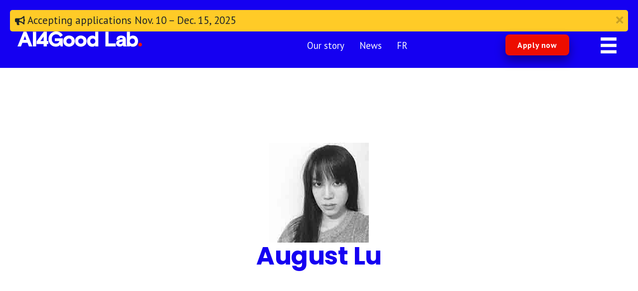

--- FILE ---
content_type: text/html; charset=UTF-8
request_url: https://www.ai4goodlab.com/person/august-lu/
body_size: 11993
content:
<!DOCTYPE html>
<html lang="en-US">
<head>
<meta charset="UTF-8" />
<meta name='viewport' content='width=device-width, initial-scale=1.0' />
<meta http-equiv='X-UA-Compatible' content='IE=edge' />
<link rel="profile" href="https://gmpg.org/xfn/11" />
<meta name='robots' content='index, follow, max-image-preview:large, max-snippet:-1, max-video-preview:-1' />
	<style>img:is([sizes="auto" i], [sizes^="auto," i]) { contain-intrinsic-size: 3000px 1500px }</style>
	
	<!-- This site is optimized with the Yoast SEO plugin v26.7 - https://yoast.com/wordpress/plugins/seo/ -->
	<title>August Lu - AI4Good Lab</title>
	<link rel="canonical" href="https://www.ai4goodlab.com/person/august-lu/" />
	<meta property="og:locale" content="en_US" />
	<meta property="og:type" content="article" />
	<meta property="og:title" content="August Lu - AI4Good Lab" />
	<meta property="og:url" content="https://www.ai4goodlab.com/person/august-lu/" />
	<meta property="og:site_name" content="AI4Good Lab" />
	<meta property="article:modified_time" content="2022-04-18T20:29:54+00:00" />
	<meta property="og:image" content="https://www.ai4goodlab.com/wp-content/uploads/2022/04/August_Lu.jpg" />
	<meta property="og:image:width" content="200" />
	<meta property="og:image:height" content="200" />
	<meta property="og:image:type" content="image/jpeg" />
	<meta name="twitter:card" content="summary_large_image" />
	<script type="application/ld+json" class="yoast-schema-graph">{"@context":"https://schema.org","@graph":[{"@type":"WebPage","@id":"https://www.ai4goodlab.com/person/august-lu/","url":"https://www.ai4goodlab.com/person/august-lu/","name":"August Lu - AI4Good Lab","isPartOf":{"@id":"https://www.ai4goodlab.com/#website"},"primaryImageOfPage":{"@id":"https://www.ai4goodlab.com/person/august-lu/#primaryimage"},"image":{"@id":"https://www.ai4goodlab.com/person/august-lu/#primaryimage"},"thumbnailUrl":"https://www.ai4goodlab.com/wp-content/uploads/2022/04/August_Lu.jpg","datePublished":"2022-04-18T20:16:42+00:00","dateModified":"2022-04-18T20:29:54+00:00","breadcrumb":{"@id":"https://www.ai4goodlab.com/person/august-lu/#breadcrumb"},"inLanguage":"en-US","potentialAction":[{"@type":"ReadAction","target":["https://www.ai4goodlab.com/person/august-lu/"]}]},{"@type":"ImageObject","inLanguage":"en-US","@id":"https://www.ai4goodlab.com/person/august-lu/#primaryimage","url":"https://www.ai4goodlab.com/wp-content/uploads/2022/04/August_Lu.jpg","contentUrl":"https://www.ai4goodlab.com/wp-content/uploads/2022/04/August_Lu.jpg","width":200,"height":200,"caption":"August Lu"},{"@type":"BreadcrumbList","@id":"https://www.ai4goodlab.com/person/august-lu/#breadcrumb","itemListElement":[{"@type":"ListItem","position":1,"name":"Home","item":"https://www.ai4goodlab.com/"},{"@type":"ListItem","position":2,"name":"August Lu"}]},{"@type":"WebSite","@id":"https://www.ai4goodlab.com/#website","url":"https://www.ai4goodlab.com/","name":"AI4Good Lab","description":"We train and mentor women to succeed in AI","potentialAction":[{"@type":"SearchAction","target":{"@type":"EntryPoint","urlTemplate":"https://www.ai4goodlab.com/?s={search_term_string}"},"query-input":{"@type":"PropertyValueSpecification","valueRequired":true,"valueName":"search_term_string"}}],"inLanguage":"en-US"}]}</script>
	<!-- / Yoast SEO plugin. -->


<link rel='dns-prefetch' href='//fonts.googleapis.com' />
<link href='https://fonts.gstatic.com' crossorigin rel='preconnect' />
<link rel="alternate" type="application/rss+xml" title="AI4Good Lab &raquo; Feed" href="https://www.ai4goodlab.com/feed/" />
<link rel="alternate" type="application/rss+xml" title="AI4Good Lab &raquo; Comments Feed" href="https://www.ai4goodlab.com/comments/feed/" />
<link rel="preload" href="https://www.ai4goodlab.com/wp-content/plugins/bb-plugin/fonts/fontawesome/5.15.4/webfonts/fa-solid-900.woff2" as="font" type="font/woff2" crossorigin="anonymous">
<link rel="preload" href="https://www.ai4goodlab.com/wp-content/plugins/bb-plugin/fonts/fontawesome/5.15.4/webfonts/fa-regular-400.woff2" as="font" type="font/woff2" crossorigin="anonymous">
<script>
window._wpemojiSettings = {"baseUrl":"https:\/\/s.w.org\/images\/core\/emoji\/16.0.1\/72x72\/","ext":".png","svgUrl":"https:\/\/s.w.org\/images\/core\/emoji\/16.0.1\/svg\/","svgExt":".svg","source":{"concatemoji":"https:\/\/www.ai4goodlab.com\/wp-includes\/js\/wp-emoji-release.min.js?ver=6.8.3"}};
/*! This file is auto-generated */
!function(s,n){var o,i,e;function c(e){try{var t={supportTests:e,timestamp:(new Date).valueOf()};sessionStorage.setItem(o,JSON.stringify(t))}catch(e){}}function p(e,t,n){e.clearRect(0,0,e.canvas.width,e.canvas.height),e.fillText(t,0,0);var t=new Uint32Array(e.getImageData(0,0,e.canvas.width,e.canvas.height).data),a=(e.clearRect(0,0,e.canvas.width,e.canvas.height),e.fillText(n,0,0),new Uint32Array(e.getImageData(0,0,e.canvas.width,e.canvas.height).data));return t.every(function(e,t){return e===a[t]})}function u(e,t){e.clearRect(0,0,e.canvas.width,e.canvas.height),e.fillText(t,0,0);for(var n=e.getImageData(16,16,1,1),a=0;a<n.data.length;a++)if(0!==n.data[a])return!1;return!0}function f(e,t,n,a){switch(t){case"flag":return n(e,"\ud83c\udff3\ufe0f\u200d\u26a7\ufe0f","\ud83c\udff3\ufe0f\u200b\u26a7\ufe0f")?!1:!n(e,"\ud83c\udde8\ud83c\uddf6","\ud83c\udde8\u200b\ud83c\uddf6")&&!n(e,"\ud83c\udff4\udb40\udc67\udb40\udc62\udb40\udc65\udb40\udc6e\udb40\udc67\udb40\udc7f","\ud83c\udff4\u200b\udb40\udc67\u200b\udb40\udc62\u200b\udb40\udc65\u200b\udb40\udc6e\u200b\udb40\udc67\u200b\udb40\udc7f");case"emoji":return!a(e,"\ud83e\udedf")}return!1}function g(e,t,n,a){var r="undefined"!=typeof WorkerGlobalScope&&self instanceof WorkerGlobalScope?new OffscreenCanvas(300,150):s.createElement("canvas"),o=r.getContext("2d",{willReadFrequently:!0}),i=(o.textBaseline="top",o.font="600 32px Arial",{});return e.forEach(function(e){i[e]=t(o,e,n,a)}),i}function t(e){var t=s.createElement("script");t.src=e,t.defer=!0,s.head.appendChild(t)}"undefined"!=typeof Promise&&(o="wpEmojiSettingsSupports",i=["flag","emoji"],n.supports={everything:!0,everythingExceptFlag:!0},e=new Promise(function(e){s.addEventListener("DOMContentLoaded",e,{once:!0})}),new Promise(function(t){var n=function(){try{var e=JSON.parse(sessionStorage.getItem(o));if("object"==typeof e&&"number"==typeof e.timestamp&&(new Date).valueOf()<e.timestamp+604800&&"object"==typeof e.supportTests)return e.supportTests}catch(e){}return null}();if(!n){if("undefined"!=typeof Worker&&"undefined"!=typeof OffscreenCanvas&&"undefined"!=typeof URL&&URL.createObjectURL&&"undefined"!=typeof Blob)try{var e="postMessage("+g.toString()+"("+[JSON.stringify(i),f.toString(),p.toString(),u.toString()].join(",")+"));",a=new Blob([e],{type:"text/javascript"}),r=new Worker(URL.createObjectURL(a),{name:"wpTestEmojiSupports"});return void(r.onmessage=function(e){c(n=e.data),r.terminate(),t(n)})}catch(e){}c(n=g(i,f,p,u))}t(n)}).then(function(e){for(var t in e)n.supports[t]=e[t],n.supports.everything=n.supports.everything&&n.supports[t],"flag"!==t&&(n.supports.everythingExceptFlag=n.supports.everythingExceptFlag&&n.supports[t]);n.supports.everythingExceptFlag=n.supports.everythingExceptFlag&&!n.supports.flag,n.DOMReady=!1,n.readyCallback=function(){n.DOMReady=!0}}).then(function(){return e}).then(function(){var e;n.supports.everything||(n.readyCallback(),(e=n.source||{}).concatemoji?t(e.concatemoji):e.wpemoji&&e.twemoji&&(t(e.twemoji),t(e.wpemoji)))}))}((window,document),window._wpemojiSettings);
</script>
<style id='wp-emoji-styles-inline-css'>

	img.wp-smiley, img.emoji {
		display: inline !important;
		border: none !important;
		box-shadow: none !important;
		height: 1em !important;
		width: 1em !important;
		margin: 0 0.07em !important;
		vertical-align: -0.1em !important;
		background: none !important;
		padding: 0 !important;
	}
</style>
<link rel='stylesheet' id='wp-block-library-css' href='https://www.ai4goodlab.com/wp-includes/css/dist/block-library/style.min.css?ver=6.8.3' media='all' />
<style id='wp-block-library-theme-inline-css'>
.wp-block-audio :where(figcaption){color:#555;font-size:13px;text-align:center}.is-dark-theme .wp-block-audio :where(figcaption){color:#ffffffa6}.wp-block-audio{margin:0 0 1em}.wp-block-code{border:1px solid #ccc;border-radius:4px;font-family:Menlo,Consolas,monaco,monospace;padding:.8em 1em}.wp-block-embed :where(figcaption){color:#555;font-size:13px;text-align:center}.is-dark-theme .wp-block-embed :where(figcaption){color:#ffffffa6}.wp-block-embed{margin:0 0 1em}.blocks-gallery-caption{color:#555;font-size:13px;text-align:center}.is-dark-theme .blocks-gallery-caption{color:#ffffffa6}:root :where(.wp-block-image figcaption){color:#555;font-size:13px;text-align:center}.is-dark-theme :root :where(.wp-block-image figcaption){color:#ffffffa6}.wp-block-image{margin:0 0 1em}.wp-block-pullquote{border-bottom:4px solid;border-top:4px solid;color:currentColor;margin-bottom:1.75em}.wp-block-pullquote cite,.wp-block-pullquote footer,.wp-block-pullquote__citation{color:currentColor;font-size:.8125em;font-style:normal;text-transform:uppercase}.wp-block-quote{border-left:.25em solid;margin:0 0 1.75em;padding-left:1em}.wp-block-quote cite,.wp-block-quote footer{color:currentColor;font-size:.8125em;font-style:normal;position:relative}.wp-block-quote:where(.has-text-align-right){border-left:none;border-right:.25em solid;padding-left:0;padding-right:1em}.wp-block-quote:where(.has-text-align-center){border:none;padding-left:0}.wp-block-quote.is-large,.wp-block-quote.is-style-large,.wp-block-quote:where(.is-style-plain){border:none}.wp-block-search .wp-block-search__label{font-weight:700}.wp-block-search__button{border:1px solid #ccc;padding:.375em .625em}:where(.wp-block-group.has-background){padding:1.25em 2.375em}.wp-block-separator.has-css-opacity{opacity:.4}.wp-block-separator{border:none;border-bottom:2px solid;margin-left:auto;margin-right:auto}.wp-block-separator.has-alpha-channel-opacity{opacity:1}.wp-block-separator:not(.is-style-wide):not(.is-style-dots){width:100px}.wp-block-separator.has-background:not(.is-style-dots){border-bottom:none;height:1px}.wp-block-separator.has-background:not(.is-style-wide):not(.is-style-dots){height:2px}.wp-block-table{margin:0 0 1em}.wp-block-table td,.wp-block-table th{word-break:normal}.wp-block-table :where(figcaption){color:#555;font-size:13px;text-align:center}.is-dark-theme .wp-block-table :where(figcaption){color:#ffffffa6}.wp-block-video :where(figcaption){color:#555;font-size:13px;text-align:center}.is-dark-theme .wp-block-video :where(figcaption){color:#ffffffa6}.wp-block-video{margin:0 0 1em}:root :where(.wp-block-template-part.has-background){margin-bottom:0;margin-top:0;padding:1.25em 2.375em}
</style>
<style id='classic-theme-styles-inline-css'>
/*! This file is auto-generated */
.wp-block-button__link{color:#fff;background-color:#32373c;border-radius:9999px;box-shadow:none;text-decoration:none;padding:calc(.667em + 2px) calc(1.333em + 2px);font-size:1.125em}.wp-block-file__button{background:#32373c;color:#fff;text-decoration:none}
</style>
<style id='global-styles-inline-css'>
:root{--wp--preset--aspect-ratio--square: 1;--wp--preset--aspect-ratio--4-3: 4/3;--wp--preset--aspect-ratio--3-4: 3/4;--wp--preset--aspect-ratio--3-2: 3/2;--wp--preset--aspect-ratio--2-3: 2/3;--wp--preset--aspect-ratio--16-9: 16/9;--wp--preset--aspect-ratio--9-16: 9/16;--wp--preset--color--black: #000000;--wp--preset--color--cyan-bluish-gray: #abb8c3;--wp--preset--color--white: #ffffff;--wp--preset--color--pale-pink: #f78da7;--wp--preset--color--vivid-red: #cf2e2e;--wp--preset--color--luminous-vivid-orange: #ff6900;--wp--preset--color--luminous-vivid-amber: #fcb900;--wp--preset--color--light-green-cyan: #7bdcb5;--wp--preset--color--vivid-green-cyan: #00d084;--wp--preset--color--pale-cyan-blue: #8ed1fc;--wp--preset--color--vivid-cyan-blue: #0693e3;--wp--preset--color--vivid-purple: #9b51e0;--wp--preset--color--fl-heading-text: #1500f1;--wp--preset--color--fl-body-bg: #ffffff;--wp--preset--color--fl-body-text: #000000;--wp--preset--color--fl-accent: #1500f1;--wp--preset--color--fl-accent-hover: #0c008b;--wp--preset--color--fl-topbar-bg: #ffffff;--wp--preset--color--fl-topbar-text: #808080;--wp--preset--color--fl-topbar-link: #428bca;--wp--preset--color--fl-topbar-hover: #428bca;--wp--preset--color--fl-header-bg: #ffffff;--wp--preset--color--fl-header-text: #808080;--wp--preset--color--fl-header-link: #808080;--wp--preset--color--fl-header-hover: #428bca;--wp--preset--color--fl-nav-bg: #ffffff;--wp--preset--color--fl-nav-link: #808080;--wp--preset--color--fl-nav-hover: #428bca;--wp--preset--color--fl-content-bg: #ffffff;--wp--preset--color--fl-footer-widgets-bg: #ffffff;--wp--preset--color--fl-footer-widgets-text: #808080;--wp--preset--color--fl-footer-widgets-link: #428bca;--wp--preset--color--fl-footer-widgets-hover: #428bca;--wp--preset--color--fl-footer-bg: #ffffff;--wp--preset--color--fl-footer-text: #808080;--wp--preset--color--fl-footer-link: #428bca;--wp--preset--color--fl-footer-hover: #428bca;--wp--preset--gradient--vivid-cyan-blue-to-vivid-purple: linear-gradient(135deg,rgba(6,147,227,1) 0%,rgb(155,81,224) 100%);--wp--preset--gradient--light-green-cyan-to-vivid-green-cyan: linear-gradient(135deg,rgb(122,220,180) 0%,rgb(0,208,130) 100%);--wp--preset--gradient--luminous-vivid-amber-to-luminous-vivid-orange: linear-gradient(135deg,rgba(252,185,0,1) 0%,rgba(255,105,0,1) 100%);--wp--preset--gradient--luminous-vivid-orange-to-vivid-red: linear-gradient(135deg,rgba(255,105,0,1) 0%,rgb(207,46,46) 100%);--wp--preset--gradient--very-light-gray-to-cyan-bluish-gray: linear-gradient(135deg,rgb(238,238,238) 0%,rgb(169,184,195) 100%);--wp--preset--gradient--cool-to-warm-spectrum: linear-gradient(135deg,rgb(74,234,220) 0%,rgb(151,120,209) 20%,rgb(207,42,186) 40%,rgb(238,44,130) 60%,rgb(251,105,98) 80%,rgb(254,248,76) 100%);--wp--preset--gradient--blush-light-purple: linear-gradient(135deg,rgb(255,206,236) 0%,rgb(152,150,240) 100%);--wp--preset--gradient--blush-bordeaux: linear-gradient(135deg,rgb(254,205,165) 0%,rgb(254,45,45) 50%,rgb(107,0,62) 100%);--wp--preset--gradient--luminous-dusk: linear-gradient(135deg,rgb(255,203,112) 0%,rgb(199,81,192) 50%,rgb(65,88,208) 100%);--wp--preset--gradient--pale-ocean: linear-gradient(135deg,rgb(255,245,203) 0%,rgb(182,227,212) 50%,rgb(51,167,181) 100%);--wp--preset--gradient--electric-grass: linear-gradient(135deg,rgb(202,248,128) 0%,rgb(113,206,126) 100%);--wp--preset--gradient--midnight: linear-gradient(135deg,rgb(2,3,129) 0%,rgb(40,116,252) 100%);--wp--preset--font-size--small: 13px;--wp--preset--font-size--medium: 20px;--wp--preset--font-size--large: 36px;--wp--preset--font-size--x-large: 42px;--wp--preset--spacing--20: 0.44rem;--wp--preset--spacing--30: 0.67rem;--wp--preset--spacing--40: 1rem;--wp--preset--spacing--50: 1.5rem;--wp--preset--spacing--60: 2.25rem;--wp--preset--spacing--70: 3.38rem;--wp--preset--spacing--80: 5.06rem;--wp--preset--shadow--natural: 6px 6px 9px rgba(0, 0, 0, 0.2);--wp--preset--shadow--deep: 12px 12px 50px rgba(0, 0, 0, 0.4);--wp--preset--shadow--sharp: 6px 6px 0px rgba(0, 0, 0, 0.2);--wp--preset--shadow--outlined: 6px 6px 0px -3px rgba(255, 255, 255, 1), 6px 6px rgba(0, 0, 0, 1);--wp--preset--shadow--crisp: 6px 6px 0px rgba(0, 0, 0, 1);}:where(.is-layout-flex){gap: 0.5em;}:where(.is-layout-grid){gap: 0.5em;}body .is-layout-flex{display: flex;}.is-layout-flex{flex-wrap: wrap;align-items: center;}.is-layout-flex > :is(*, div){margin: 0;}body .is-layout-grid{display: grid;}.is-layout-grid > :is(*, div){margin: 0;}:where(.wp-block-columns.is-layout-flex){gap: 2em;}:where(.wp-block-columns.is-layout-grid){gap: 2em;}:where(.wp-block-post-template.is-layout-flex){gap: 1.25em;}:where(.wp-block-post-template.is-layout-grid){gap: 1.25em;}.has-black-color{color: var(--wp--preset--color--black) !important;}.has-cyan-bluish-gray-color{color: var(--wp--preset--color--cyan-bluish-gray) !important;}.has-white-color{color: var(--wp--preset--color--white) !important;}.has-pale-pink-color{color: var(--wp--preset--color--pale-pink) !important;}.has-vivid-red-color{color: var(--wp--preset--color--vivid-red) !important;}.has-luminous-vivid-orange-color{color: var(--wp--preset--color--luminous-vivid-orange) !important;}.has-luminous-vivid-amber-color{color: var(--wp--preset--color--luminous-vivid-amber) !important;}.has-light-green-cyan-color{color: var(--wp--preset--color--light-green-cyan) !important;}.has-vivid-green-cyan-color{color: var(--wp--preset--color--vivid-green-cyan) !important;}.has-pale-cyan-blue-color{color: var(--wp--preset--color--pale-cyan-blue) !important;}.has-vivid-cyan-blue-color{color: var(--wp--preset--color--vivid-cyan-blue) !important;}.has-vivid-purple-color{color: var(--wp--preset--color--vivid-purple) !important;}.has-black-background-color{background-color: var(--wp--preset--color--black) !important;}.has-cyan-bluish-gray-background-color{background-color: var(--wp--preset--color--cyan-bluish-gray) !important;}.has-white-background-color{background-color: var(--wp--preset--color--white) !important;}.has-pale-pink-background-color{background-color: var(--wp--preset--color--pale-pink) !important;}.has-vivid-red-background-color{background-color: var(--wp--preset--color--vivid-red) !important;}.has-luminous-vivid-orange-background-color{background-color: var(--wp--preset--color--luminous-vivid-orange) !important;}.has-luminous-vivid-amber-background-color{background-color: var(--wp--preset--color--luminous-vivid-amber) !important;}.has-light-green-cyan-background-color{background-color: var(--wp--preset--color--light-green-cyan) !important;}.has-vivid-green-cyan-background-color{background-color: var(--wp--preset--color--vivid-green-cyan) !important;}.has-pale-cyan-blue-background-color{background-color: var(--wp--preset--color--pale-cyan-blue) !important;}.has-vivid-cyan-blue-background-color{background-color: var(--wp--preset--color--vivid-cyan-blue) !important;}.has-vivid-purple-background-color{background-color: var(--wp--preset--color--vivid-purple) !important;}.has-black-border-color{border-color: var(--wp--preset--color--black) !important;}.has-cyan-bluish-gray-border-color{border-color: var(--wp--preset--color--cyan-bluish-gray) !important;}.has-white-border-color{border-color: var(--wp--preset--color--white) !important;}.has-pale-pink-border-color{border-color: var(--wp--preset--color--pale-pink) !important;}.has-vivid-red-border-color{border-color: var(--wp--preset--color--vivid-red) !important;}.has-luminous-vivid-orange-border-color{border-color: var(--wp--preset--color--luminous-vivid-orange) !important;}.has-luminous-vivid-amber-border-color{border-color: var(--wp--preset--color--luminous-vivid-amber) !important;}.has-light-green-cyan-border-color{border-color: var(--wp--preset--color--light-green-cyan) !important;}.has-vivid-green-cyan-border-color{border-color: var(--wp--preset--color--vivid-green-cyan) !important;}.has-pale-cyan-blue-border-color{border-color: var(--wp--preset--color--pale-cyan-blue) !important;}.has-vivid-cyan-blue-border-color{border-color: var(--wp--preset--color--vivid-cyan-blue) !important;}.has-vivid-purple-border-color{border-color: var(--wp--preset--color--vivid-purple) !important;}.has-vivid-cyan-blue-to-vivid-purple-gradient-background{background: var(--wp--preset--gradient--vivid-cyan-blue-to-vivid-purple) !important;}.has-light-green-cyan-to-vivid-green-cyan-gradient-background{background: var(--wp--preset--gradient--light-green-cyan-to-vivid-green-cyan) !important;}.has-luminous-vivid-amber-to-luminous-vivid-orange-gradient-background{background: var(--wp--preset--gradient--luminous-vivid-amber-to-luminous-vivid-orange) !important;}.has-luminous-vivid-orange-to-vivid-red-gradient-background{background: var(--wp--preset--gradient--luminous-vivid-orange-to-vivid-red) !important;}.has-very-light-gray-to-cyan-bluish-gray-gradient-background{background: var(--wp--preset--gradient--very-light-gray-to-cyan-bluish-gray) !important;}.has-cool-to-warm-spectrum-gradient-background{background: var(--wp--preset--gradient--cool-to-warm-spectrum) !important;}.has-blush-light-purple-gradient-background{background: var(--wp--preset--gradient--blush-light-purple) !important;}.has-blush-bordeaux-gradient-background{background: var(--wp--preset--gradient--blush-bordeaux) !important;}.has-luminous-dusk-gradient-background{background: var(--wp--preset--gradient--luminous-dusk) !important;}.has-pale-ocean-gradient-background{background: var(--wp--preset--gradient--pale-ocean) !important;}.has-electric-grass-gradient-background{background: var(--wp--preset--gradient--electric-grass) !important;}.has-midnight-gradient-background{background: var(--wp--preset--gradient--midnight) !important;}.has-small-font-size{font-size: var(--wp--preset--font-size--small) !important;}.has-medium-font-size{font-size: var(--wp--preset--font-size--medium) !important;}.has-large-font-size{font-size: var(--wp--preset--font-size--large) !important;}.has-x-large-font-size{font-size: var(--wp--preset--font-size--x-large) !important;}
:where(.wp-block-post-template.is-layout-flex){gap: 1.25em;}:where(.wp-block-post-template.is-layout-grid){gap: 1.25em;}
:where(.wp-block-columns.is-layout-flex){gap: 2em;}:where(.wp-block-columns.is-layout-grid){gap: 2em;}
:root :where(.wp-block-pullquote){font-size: 1.5em;line-height: 1.6;}
</style>
<link rel='stylesheet' id='bodhi-svgs-attachment-css' href='https://www.ai4goodlab.com/wp-content/plugins/svg-support/css/svgs-attachment.css' media='all' />
<link rel='stylesheet' id='wpml-menu-item-0-css' href='https://www.ai4goodlab.com/wp-content/plugins/sitepress-multilingual-cms/templates/language-switchers/menu-item/style.min.css?ver=1' media='all' />
<link rel='stylesheet' id='font-awesome-5-css' href='https://www.ai4goodlab.com/wp-content/plugins/bb-plugin/fonts/fontawesome/5.15.4/css/all.min.css?ver=2.10.0.5' media='all' />
<link rel='stylesheet' id='font-awesome-css' href='https://www.ai4goodlab.com/wp-content/plugins/bb-plugin/fonts/fontawesome/5.15.4/css/v4-shims.min.css?ver=2.10.0.5' media='all' />
<link rel='stylesheet' id='fl-builder-layout-bundle-c5c57b4c650ed41baecda9267e251913-css' href='https://www.ai4goodlab.com/wp-content/uploads/bb-plugin/cache/c5c57b4c650ed41baecda9267e251913-layout-bundle.css?ver=2.10.0.5-1.5.2.1' media='all' />
<link rel='stylesheet' id='jquery-magnificpopup-css' href='https://www.ai4goodlab.com/wp-content/plugins/bb-plugin/css/jquery.magnificpopup.min.css?ver=2.10.0.5' media='all' />
<link rel='stylesheet' id='bootstrap-4-css' href='https://www.ai4goodlab.com/wp-content/themes/bb-theme/css/bootstrap-4.min.css?ver=1.7.18.1' media='all' />
<link rel='stylesheet' id='fl-automator-skin-css' href='https://www.ai4goodlab.com/wp-content/uploads/bb-theme/skin-6969c180103c6.css?ver=1.7.18.1' media='all' />
<link rel='stylesheet' id='fl-child-theme-css' href='https://www.ai4goodlab.com/wp-content/themes/bb-theme-child/style.css?ver=6.8.3' media='all' />
<link rel='stylesheet' id='fl-builder-google-fonts-ba7151c008e9de8941f6f5a1a3876349-css' href='//fonts.googleapis.com/css?family=PT+Sans%3A300%2C400%2C700%2C400%7CPoppins%3A700&#038;ver=6.8.3' media='all' />
<script id="wpml-cookie-js-extra">
var wpml_cookies = {"wp-wpml_current_language":{"value":"en","expires":1,"path":"\/"}};
var wpml_cookies = {"wp-wpml_current_language":{"value":"en","expires":1,"path":"\/"}};
</script>
<script src="https://www.ai4goodlab.com/wp-content/plugins/sitepress-multilingual-cms/res/js/cookies/language-cookie.js?ver=486900" id="wpml-cookie-js" defer data-wp-strategy="defer"></script>
<script src="https://www.ai4goodlab.com/wp-content/plugins/svg-support/vendor/DOMPurify/DOMPurify.min.js?ver=2.5.8" id="bodhi-dompurify-library-js"></script>
<script src="https://www.ai4goodlab.com/wp-includes/js/jquery/jquery.min.js?ver=3.7.1" id="jquery-core-js"></script>
<script src="https://www.ai4goodlab.com/wp-includes/js/jquery/jquery-migrate.min.js?ver=3.4.1" id="jquery-migrate-js"></script>
<script id="bodhi_svg_inline-js-extra">
var svgSettings = {"skipNested":""};
</script>
<script src="https://www.ai4goodlab.com/wp-content/plugins/svg-support/js/min/svgs-inline-min.js" id="bodhi_svg_inline-js"></script>
<script id="bodhi_svg_inline-js-after">
cssTarget={"Bodhi":"img.style-svg","ForceInlineSVG":"style-svg"};ForceInlineSVGActive="false";frontSanitizationEnabled="on";
</script>
<link rel="https://api.w.org/" href="https://www.ai4goodlab.com/wp-json/" /><link rel="alternate" title="JSON" type="application/json" href="https://www.ai4goodlab.com/wp-json/wp/v2/person/4637" /><link rel="EditURI" type="application/rsd+xml" title="RSD" href="https://www.ai4goodlab.com/xmlrpc.php?rsd" />
<link rel='shortlink' href='https://www.ai4goodlab.com/?p=4637' />
<link rel="alternate" title="oEmbed (JSON)" type="application/json+oembed" href="https://www.ai4goodlab.com/wp-json/oembed/1.0/embed?url=https%3A%2F%2Fwww.ai4goodlab.com%2Fperson%2Faugust-lu%2F" />
<link rel="alternate" title="oEmbed (XML)" type="text/xml+oembed" href="https://www.ai4goodlab.com/wp-json/oembed/1.0/embed?url=https%3A%2F%2Fwww.ai4goodlab.com%2Fperson%2Faugust-lu%2F&#038;format=xml" />
<meta name="generator" content="WPML ver:4.8.6 stt:1,4;" />
<link rel="icon" href="https://www.ai4goodlab.com/wp-content/uploads/2021/12/cropped-ai4good-lab-favicon-1-150x150.gif" sizes="32x32" />
<link rel="icon" href="https://www.ai4goodlab.com/wp-content/uploads/2021/12/cropped-ai4good-lab-favicon-1-300x300.gif" sizes="192x192" />
<link rel="apple-touch-icon" href="https://www.ai4goodlab.com/wp-content/uploads/2021/12/cropped-ai4good-lab-favicon-1-300x300.gif" />
<meta name="msapplication-TileImage" content="https://www.ai4goodlab.com/wp-content/uploads/2021/12/cropped-ai4good-lab-favicon-1-300x300.gif" />
<!-- Global site tag (gtag.js) - Google Analytics -->
<script async src="https://www.googletagmanager.com/gtag/js?id=G-4X3YGYV0FD"></script>
<script>
  window.dataLayer = window.dataLayer || [];
  function gtag(){dataLayer.push(arguments);}
  gtag('js', new Date());

  gtag('config', 'G-4X3YGYV0FD');
</script>
</head>
<body class="wp-singular person-template-default single single-person postid-4637 wp-theme-bb-theme wp-child-theme-bb-theme-child fl-builder-2-10-0-5 fl-themer-1-5-2-1 fl-theme-1-7-18-1 fl-no-js fl-theme-builder-header fl-theme-builder-header-header fl-theme-builder-footer fl-theme-builder-footer-footer fl-theme-builder-singular fl-theme-builder-singular-person-copy fl-framework-bootstrap-4 fl-preset-my-preset fl-full-width fl-scroll-to-top fl-search-active" itemscope="itemscope" itemtype="https://schema.org/WebPage">
<a aria-label="Skip to content" class="fl-screen-reader-text" href="#fl-main-content">Skip to content</a><div class="fl-page">
	<header class="fl-builder-content fl-builder-content-14 fl-builder-global-templates-locked" data-post-id="14" data-type="header" data-sticky="1" data-sticky-on="" data-sticky-breakpoint="medium" data-shrink="1" data-overlay="0" data-overlay-bg="transparent" data-shrink-image-height="50px" role="banner" itemscope="itemscope" itemtype="http://schema.org/WPHeader"><div class="fl-row fl-row-full-width fl-row-bg-color fl-node-61ad867898375 fl-row-default-height fl-row-align-center pr-header" data-node="61ad867898375">
	<div class="fl-row-content-wrap">
								<div class="fl-row-content fl-row-fixed-width fl-node-content">
		
<div class="fl-col-group fl-node-5zv0yg12odfh" data-node="5zv0yg12odfh">
			<div class="fl-col fl-node-adxcmb2uh7zi fl-col-bg-color pr-alerts-col" data-node="adxcmb2uh7zi">
	<div class="fl-col-content fl-node-content"><div class="fl-module fl-module-bb-bootstrap-alerts-module fl-node-zetfk9h035xw" data-node="zetfk9h035xw">
	<div class="fl-module-content fl-node-content">
		<!-- Bootstrap alert start -->
 	<div class="bb-bootstrap-alerts">

	<!-- Navigation Link -->
				<!-- Alert class -->
			<div class="alert alert-custom fade in" >
				<!-- Close Button -->
									<span class="close" data-dismiss="alert" aria-label="close"><i class="fa fa-times" aria-hidden="true"></i></span>
				
				<!-- Alert contents -->
	    		<span class="bbn_information ">
	    			<div class="alert-padding">

	    			<!-- Before text icon -->
	    									<i class="fas fa-bullhorn"></i>
					
					<!-- Alert Contents -->
	    			<p>Accepting applications Nov. 10 – Dec. 15, 2025</p>
	    			<!-- After text icon -->
	    			
					</div>
	    		</span>
	    	</div>
	<!-- Navigation Link Close-->  	
		
</div> 
<!-- Bootstrap alert end -->
	</div>
</div>
</div>
</div>
	</div>

<div class="fl-col-group fl-node-61ad8678990e7 fl-col-group-equal-height fl-col-group-align-center" data-node="61ad8678990e7">
			<div class="fl-col fl-node-61ad8678992b3 fl-col-bg-color fl-col-small fl-col-small-full-width col-auto order-1 column-logo col-md-8 col-lg-3 flex-start" data-node="61ad8678992b3">
	<div class="fl-col-content fl-node-content"><div class="fl-module fl-module-photo fl-node-61ad8a2d4b9e6" data-node="61ad8a2d4b9e6">
	<div class="fl-module-content fl-node-content">
		<div role="figure" class="fl-photo fl-photo-align-left" itemscope itemtype="https://schema.org/ImageObject">
	<div class="fl-photo-content fl-photo-img-svg">
				<a href="https://www.ai4goodlab.com/" target="_self" itemprop="url">
				<img decoding="async" class="fl-photo-img wp-image-409 size-full" src="https://www.ai4goodlab.com/wp-content/uploads/2021/12/AI4Good-Lab-logo-white.svg" alt="AI4Good Lab" height="0" width="0" title="AI4Good-Lab-logo-white"  data-no-lazy="1" itemprop="image" />
				</a>
					</div>
	</div>
	</div>
</div>
</div>
</div>
			<div class="fl-col fl-node-61ad879e1cc9d fl-col-bg-color fl-col-small fl-col-small-full-width fl-visible-desktop fl-visible-large col-auto col-lg-5 order-2 column-primary-menu" data-node="61ad879e1cc9d">
	<div class="fl-col-content fl-node-content"><div class="fl-module fl-module-uabb-advanced-menu fl-node-61ad879e1ca3d fl-visible-desktop fl-visible-large" data-node="61ad879e1ca3d">
	<div class="fl-module-content fl-node-content">
			<div class="uabb-creative-menu
	 uabb-creative-menu-accordion-collapse	uabb-menu-default">
					<div class="uabb-clear"></div>
					<ul id="menu-priority" class="menu uabb-creative-menu-horizontal uabb-toggle-none"><li id="menu-item-450" class="menu-item menu-item-type-post_type menu-item-object-page uabb-creative-menu uabb-cm-style"><a href="https://www.ai4goodlab.com/our-story/"><span class="menu-item-text">Our story</span></a></li>
<li id="menu-item-3573" class="menu-item menu-item-type-post_type menu-item-object-page current_page_parent uabb-creative-menu uabb-cm-style"><a href="https://www.ai4goodlab.com/news/"><span class="menu-item-text">News</span></a></li>
<li id="menu-item-wpml-ls-20-fr" class="menu-item wpml-ls-slot-20 wpml-ls-item wpml-ls-item-fr wpml-ls-menu-item wpml-ls-first-item wpml-ls-last-item menu-item-type-wpml_ls_menu_item menu-item-object-wpml_ls_menu_item uabb-creative-menu uabb-cm-style"><a title="Switch to FR" href="https://www.ai4goodlab.com/fr/person/august-lu/"><span class="menu-item-text"><span class="wpml-ls-native" lang="fr">FR</span></span></a></li>
</ul>	</div>

		</div>
</div>
</div>
</div>
			<div class="fl-col fl-node-61aecdbca6385 fl-col-bg-color fl-col-small fl-col-small-full-width fl-visible-desktop fl-visible-large fl-visible-medium col-auto col-md-3 order-2 order-md-2 order-lg-3 column-btn" data-node="61aecdbca6385">
	<div class="fl-col-content fl-node-content"><div class="fl-module fl-module-uabb-button fl-node-vbiyn439zalt pr-button" data-node="vbiyn439zalt">
	<div class="fl-module-content fl-node-content">
		
<div class="uabb-module-content uabb-button-wrap uabb-creative-button-wrap uabb-button-width-auto uabb-creative-button-width-auto uabb-button-right uabb-creative-button-right uabb-button-tablet-right uabb-creative-button-tablet-right uabb-button-reponsive-right uabb-creative-button-reponsive-right">
			<a href="https://mila.awardsplatform.com/" title="Apply now" target="_self"  class="uabb-button ast-button uabb-creative-button uabb-creative-default-btn   "  role="button" aria-label="Apply now">
							<span class="uabb-button-text uabb-creative-button-text">Apply now</span>
							
						
		</a>
	</div>




	</div>
</div>
</div>
</div>
			<div class="fl-col fl-node-a4dlfugn5qtw fl-col-bg-color fl-col-small fl-col-small-full-width col-auto col-md-1 order-2 order-md-3 order-lg-4 column-mobile-menu" data-node="a4dlfugn5qtw">
	<div class="fl-col-content fl-node-content"><div class="fl-module fl-module-uabb-advanced-menu fl-node-5ny1lwstu90f" data-node="5ny1lwstu90f">
	<div class="fl-module-content fl-node-content">
				<div class="uabb-creative-menu-mobile-toggle-container"><div class="uabb-creative-menu-mobile-toggle hamburger" tabindex="0"><div class="uabb-svg-container"><svg title="uabb-menu-toggle" version="1.1" class="hamburger-menu" xmlns="https://www.w3.org/2000/svg" xmlns:xlink="https://www.w3.org/1999/xlink" viewBox="0 0 50 50">
<rect class="uabb-hamburger-menu-top" width="50" height="10"/>
<rect class="uabb-hamburger-menu-middle" y="20" width="50" height="10"/>
<rect class="uabb-hamburger-menu-bottom" y="40" width="50" height="10"/>
</svg>
</div></div></div>			<div class="uabb-creative-menu
			 uabb-creative-menu-accordion-collapse			full-screen">
				<div class="uabb-clear"></div>
				<div class="uabb-menu-overlay uabb-overlay-fade"> <div class="uabb-menu-close-btn"></div>						<ul id="menu-mobile" class="menu uabb-creative-menu-vertical uabb-toggle-arrows"><li id="menu-item-7080" class="menu-item menu-item-type-custom menu-item-object-custom uabb-creative-menu uabb-cm-style"><a href="https://mila.awardsplatform.com/"><span class="menu-item-text">Apply now!</span></a></li>
<li id="menu-item-6669" class="menu-item menu-item-type-post_type menu-item-object-page menu-item-home uabb-creative-menu uabb-cm-style"><a href="https://www.ai4goodlab.com/"><span class="menu-item-text">Home</span></a></li>
<li id="menu-item-2728" class="menu-item menu-item-type-custom menu-item-object-custom menu-item-has-children uabb-has-submenu uabb-creative-menu uabb-cm-style" aria-haspopup="true"><div class="uabb-has-submenu-container"><a href="#"><span class="menu-item-text">The program<span class="uabb-menu-toggle"></span></span></a></div>
<ul class="sub-menu">
	<li id="menu-item-2725" class="menu-item menu-item-type-post_type menu-item-object-page uabb-creative-menu uabb-cm-style"><a href="https://www.ai4goodlab.com/projects/"><span class="menu-item-text">Projects</span></a></li>
	<li id="menu-item-5380" class="menu-item menu-item-type-custom menu-item-object-custom menu-item-home uabb-creative-menu uabb-cm-style"><a href="https://www.ai4goodlab.com/#faq"><span class="menu-item-text">FAQ</span></a></li>
</ul>
</li>
<li id="menu-item-2729" class="menu-item menu-item-type-custom menu-item-object-custom menu-item-has-children uabb-has-submenu uabb-creative-menu uabb-cm-style" aria-haspopup="true"><div class="uabb-has-submenu-container"><a href="#"><span class="menu-item-text">About<span class="uabb-menu-toggle"></span></span></a></div>
<ul class="sub-menu">
	<li id="menu-item-2721" class="menu-item menu-item-type-post_type menu-item-object-page uabb-creative-menu uabb-cm-style"><a href="https://www.ai4goodlab.com/our-story/"><span class="menu-item-text">Our story</span></a></li>
	<li id="menu-item-2720" class="menu-item menu-item-type-post_type menu-item-object-page uabb-creative-menu uabb-cm-style"><a href="https://www.ai4goodlab.com/media/"><span class="menu-item-text">Media</span></a></li>
	<li id="menu-item-2719" class="menu-item menu-item-type-post_type menu-item-object-page uabb-creative-menu uabb-cm-style"><a href="https://www.ai4goodlab.com/sponsors-and-partners/"><span class="menu-item-text">Sponsors &#038; partners</span></a></li>
</ul>
</li>
<li id="menu-item-3572" class="menu-item menu-item-type-post_type menu-item-object-page current_page_parent uabb-creative-menu uabb-cm-style"><a href="https://www.ai4goodlab.com/news/"><span class="menu-item-text">News</span></a></li>
<li id="menu-item-2730" class="menu-item menu-item-type-custom menu-item-object-custom menu-item-has-children uabb-has-submenu uabb-creative-menu uabb-cm-style" aria-haspopup="true"><div class="uabb-has-submenu-container"><a href="#"><span class="menu-item-text">Contact us<span class="uabb-menu-toggle"></span></span></a></div>
<ul class="sub-menu">
	<li id="menu-item-2731" class="menu-item menu-item-type-custom menu-item-object-custom uabb-creative-menu uabb-cm-style"><a href="mailto:info@ai4goodlab.com"><span class="menu-item-text">info@ai4goodlab.com</span></a></li>
	<li id="menu-item-2732" class="menu-item menu-item-type-custom menu-item-object-custom uabb-creative-menu uabb-cm-style"><a href="https://goo.gl/maps/efv7QZiwzGto4wPq5"><span class="menu-item-text">51 Sherbrooke Street West, Montreal, QC H2X 1X2</span></a></li>
</ul>
</li>
<li id="menu-item-wpml-ls-38-fr" class="menu-item wpml-ls-slot-38 wpml-ls-item wpml-ls-item-fr wpml-ls-menu-item wpml-ls-first-item wpml-ls-last-item menu-item-type-wpml_ls_menu_item menu-item-object-wpml_ls_menu_item uabb-creative-menu uabb-cm-style"><a title="Switch to FR" href="https://www.ai4goodlab.com/fr/person/august-lu/"><span class="menu-item-text"><span class="wpml-ls-native" lang="fr">FR</span></span></a></li>
</ul>				</div>
			</div>
				</div>
</div>
</div>
</div>
	</div>
		</div>
	</div>
</div>
</header><div class="uabb-js-breakpoint" style="display: none;"></div>	<div id="fl-main-content" class="fl-page-content" itemprop="mainContentOfPage" role="main">

		<div class="fl-builder-content fl-builder-content-317 fl-builder-global-templates-locked" data-post-id="317"><div class="fl-row fl-row-full-width fl-row-bg-none fl-node-618d5076203af fl-row-default-height fl-row-align-center" data-node="618d5076203af">
	<div class="fl-row-content-wrap">
								<div class="fl-row-content fl-row-fixed-width fl-node-content">
		
<div class="fl-col-group fl-node-618d5076203b5" data-node="618d5076203b5">
			<div class="fl-col fl-node-618d5076203b6 fl-col-bg-color" data-node="618d5076203b6">
	<div class="fl-col-content fl-node-content"><div class="fl-module fl-module-photo fl-node-618d5076203b7" data-node="618d5076203b7">
	<div class="fl-module-content fl-node-content">
		<div role="figure" class="fl-photo fl-photo-align-center" itemscope itemtype="https://schema.org/ImageObject">
	<div class="fl-photo-content fl-photo-img-jpg">
				<img decoding="async" class="fl-photo-img wp-image-4419 size-full" src="https://www.ai4goodlab.com/wp-content/uploads/2022/04/August_Lu.jpg" alt="August Lu" height="200" width="200" title="August_Lu"  itemprop="image" srcset="https://www.ai4goodlab.com/wp-content/uploads/2022/04/August_Lu.jpg 200w, https://www.ai4goodlab.com/wp-content/uploads/2022/04/August_Lu-150x150.jpg 150w, https://www.ai4goodlab.com/wp-content/uploads/2022/04/August_Lu-50x50.jpg 50w" sizes="(max-width: 200px) 100vw, 200px" />
					</div>
	</div>
	</div>
</div>
</div>
</div>
	</div>

<div class="fl-col-group fl-node-618d5076203b0" data-node="618d5076203b0">
			<div class="fl-col fl-node-618d5076203b1 fl-col-bg-color" data-node="618d5076203b1">
	<div class="fl-col-content fl-node-content"><div class="fl-module fl-module-heading fl-node-618d5076203ac" data-node="618d5076203ac">
	<div class="fl-module-content fl-node-content">
		<h1 class="fl-heading">
		<span class="fl-heading-text"> August Lu</span>
	</h1>
	</div>
</div>
</div>
</div>
	</div>
		</div>
	</div>
</div>
<div class="fl-row fl-row-fixed-width fl-row-bg-none fl-node-618d5076203a7 fl-row-default-height fl-row-align-center" data-node="618d5076203a7">
	<div class="fl-row-content-wrap">
								<div class="fl-row-content fl-row-fixed-width fl-node-content">
		
<div class="fl-col-group fl-node-618d5076203b2" data-node="618d5076203b2">
			<div class="fl-col fl-node-618d5076203b3 fl-col-bg-color" data-node="618d5076203b3">
	<div class="fl-col-content fl-node-content"><div class="fl-module fl-module-rich-text fl-node-618d5076203b4" data-node="618d5076203b4">
	<div class="fl-module-content fl-node-content">
		<div class="fl-rich-text">
	<p>This is a student</p>
<p>&nbsp;</p>
<h2>For more info:</h2>
<p></p>
<h2>Project:</h2>
</div>
	</div>
</div>
</div>
</div>
	</div>

<div class="fl-col-group fl-node-618d5076203b8" data-node="618d5076203b8">
			<div class="fl-col fl-node-618d5076203b9 fl-col-bg-color" data-node="618d5076203b9">
	<div class="fl-col-content fl-node-content"><div class="fl-module fl-module-blog-posts fl-node-618d5076203ba" data-node="618d5076203ba">
	<div class="fl-module-content fl-node-content">
		<div class="uabb-module-content uabb-blog-posts uabb-blog-posts-grid uabb-post-grid-3 ">
		<div class="uabb-blog-posts-col-3 uabb-post-wrapper    uabb-blog-posts-grid-item-618d5076203ba ">
				<div class="uabb-blog-posts-shadow clearfix">

			<div class="uabb-blog-post-inner-wrap uabb-thumbnail-position-top  uabb-empty-img">
			
			<div class="uabb-post-thumbnail  ">

														<a href="https://www.ai4goodlab.com/project/dose-io/" target="_self" title="dose.io">
				<img decoding="async" src="https://www.ai4goodlab.com/wp-content/uploads/2022/06/dose-io.jpg" alt="dose io" />
				</a>

													</div>

							<div class="uabb-blog-post-content">
						<h3 class="uabb-post-heading uabb-blog-post-section">
				<a href="https://www.ai4goodlab.com/project/dose-io/" title="dose.io" class="">dose.io</a>			</h3>
			<div class="uabb-blog-post-section">
<div class="uabb-module-content uabb-button-wrap uabb-creative-button-wrap uabb-button-width-auto uabb-creative-button-width-auto uabb-button-center uabb-creative-button-center">
			<a href="https://www.ai4goodlab.com/project/dose-io/" title="Project info" target="_self"  class="uabb-button ast-button uabb-creative-button uabb-creative-default-btn   "  role="button" aria-label="Project info">
							<span class="uabb-button-text uabb-creative-button-text">Project info</span>
							
						
		</a>
	</div>




</div>		</div>
						</div>
		</div>
	</div>
		
</div>
	</div>
</div>
</div>
</div>
	</div>

<div class="fl-col-group fl-node-618d5076203a9" data-node="618d5076203a9">
			<div class="fl-col fl-node-618d5076203aa fl-col-bg-color" data-node="618d5076203aa">
	<div class="fl-col-content fl-node-content"><div class="fl-module fl-module-fl-post-content fl-node-618d5076203ab" data-node="618d5076203ab">
	<div class="fl-module-content fl-node-content">
			</div>
</div>
<div class="fl-module fl-module-separator fl-node-618d5076203ad" data-node="618d5076203ad">
	<div class="fl-module-content fl-node-content">
		<div class="fl-separator"></div>
	</div>
</div>
<div class="fl-module fl-module-html fl-node-618d5076203ae" data-node="618d5076203ae">
	<div class="fl-module-content fl-node-content">
		<div class="fl-html">
	Tagged with <a href="https://www.ai4goodlab.com/people-tags/year/2022/" rel="tag" class="2022">2022</a>, <a href="https://www.ai4goodlab.com/people-tags/region/toronto/" rel="tag" class="toronto">Toronto</a>, <a href="https://www.ai4goodlab.com/people-tags/role/participant-and-alumni/" rel="tag" class="participant-and-alumni">Trainee / Alumni</a></div>
	</div>
</div>
</div>
</div>
	</div>
		</div>
	</div>
</div>
</div><div class="uabb-js-breakpoint" style="display: none;"></div>
	</div><!-- .fl-page-content -->
	<footer class="fl-builder-content fl-builder-content-16 fl-builder-global-templates-locked" data-post-id="16" data-type="footer" itemscope="itemscope" itemtype="http://schema.org/WPFooter"><div id="pr-footer" class="fl-row fl-row-full-width fl-row-bg-photo fl-node-616f159f9a431 fl-row-default-height fl-row-align-center" data-node="616f159f9a431">
	<div class="fl-row-content-wrap">
								<div class="fl-row-content fl-row-fixed-width fl-node-content">
		
<div class="fl-col-group fl-node-61afad445efc7" data-node="61afad445efc7">
			<div class="fl-col fl-node-61afad445f1e4 fl-col-bg-color fl-visible-desktop fl-visible-large fl-visible-medium" data-node="61afad445f1e4">
	<div class="fl-col-content fl-node-content"><div class="fl-module fl-module-spacer-gap fl-node-61af9fbf6e37f" data-node="61af9fbf6e37f">
	<div class="fl-module-content fl-node-content">
		<div class="uabb-module-content uabb-spacer-gap-preview uabb-spacer-gap">
</div>
	</div>
</div>
</div>
</div>
	</div>

<div class="fl-col-group fl-node-61af90501065d" data-node="61af90501065d">
			<div class="fl-col fl-node-61af9050108e3 fl-col-bg-color col col-md-8 col-lg-6" data-node="61af9050108e3">
	<div class="fl-col-content fl-node-content"><div class="fl-module fl-module-photo fl-node-61af906309d8e mb-0" data-node="61af906309d8e">
	<div class="fl-module-content fl-node-content">
		<div role="figure" class="fl-photo fl-photo-align-left" itemscope itemtype="https://schema.org/ImageObject">
	<div class="fl-photo-content fl-photo-img-svg">
				<img decoding="async" class="fl-photo-img wp-image-409 size-full" src="https://www.ai4goodlab.com/wp-content/uploads/2021/12/AI4Good-Lab-logo-white.svg" alt="AI4Good Lab" height="0" width="0" title="AI4Good-Lab-logo-white"  itemprop="image" />
					</div>
	</div>
	</div>
</div>
<div class="fl-module fl-module-rich-text fl-node-61af9151560cc" data-node="61af9151560cc">
	<div class="fl-module-content fl-node-content">
		<div class="fl-rich-text">
	<p class="med">Working towards a more inclusive tech culture, by empowering women and gender diverse people in AI</p>
</div>
	</div>
</div>
</div>
</div>
	</div>

<div class="fl-col-group fl-node-61b11f321162a fl-col-group-equal-height fl-col-group-align-top" data-node="61b11f321162a">
			<div class="fl-col fl-node-616f159f9a435 fl-col-bg-color fl-col-small fl-col-small-full-width col-6 col-lg-auto" data-node="616f159f9a435">
	<div class="fl-col-content fl-node-content"><div class="fl-module fl-module-heading fl-node-616f159f9a441 pr-red-border-left-thin" data-node="616f159f9a441">
	<div class="fl-module-content fl-node-content">
		<h2 class="fl-heading">
		<span class="fl-heading-text">The program</span>
	</h2>
	</div>
</div>
<div class="fl-module fl-module-menu fl-node-61af9d71c42c0" data-node="61af9d71c42c0">
	<div class="fl-module-content fl-node-content">
		<div class="fl-menu">
		<div class="fl-clear"></div>
	<nav role="navigation" aria-label="The program" itemscope="itemscope" itemtype="https://schema.org/SiteNavigationElement"><ul id="menu-the-program" class="menu fl-menu-vertical fl-toggle-none"><li id="menu-item-6255" class="menu-item menu-item-type-post_type menu-item-object-page menu-item-home"><a role="menuitem" href="https://www.ai4goodlab.com/">Overview</a></li><li id="menu-item-454" class="menu-item menu-item-type-post_type menu-item-object-page"><a role="menuitem" href="https://www.ai4goodlab.com/projects/">Projects</a></li><li id="menu-item-5379" class="menu-item menu-item-type-custom menu-item-object-custom menu-item-home"><a role="menuitem" href="https://www.ai4goodlab.com/#faq">FAQ</a></li></ul></nav></div>
	</div>
</div>
</div>
</div>
			<div class="fl-col fl-node-616f159f9a434 fl-col-bg-color fl-col-small fl-col-small-full-width col-6 col-lg-auto" data-node="616f159f9a434">
	<div class="fl-col-content fl-node-content"><div class="fl-module fl-module-heading fl-node-616f159f9a43c pr-red-border-left-thin" data-node="616f159f9a43c">
	<div class="fl-module-content fl-node-content">
		<h2 class="fl-heading">
		<span class="fl-heading-text">About</span>
	</h2>
	</div>
</div>
<div class="fl-module fl-module-menu fl-node-61af9ebd10aa1" data-node="61af9ebd10aa1">
	<div class="fl-module-content fl-node-content">
		<div class="fl-menu">
		<div class="fl-clear"></div>
	<nav role="navigation" aria-label="About AI4Good Lab" itemscope="itemscope" itemtype="https://schema.org/SiteNavigationElement"><ul id="menu-about" class="menu fl-menu-vertical fl-toggle-none"><li id="menu-item-463" class="menu-item menu-item-type-post_type menu-item-object-page"><a role="menuitem" href="https://www.ai4goodlab.com/our-story/">Our story and team</a></li><li id="menu-item-3815" class="menu-item menu-item-type-post_type menu-item-object-page"><a role="menuitem" href="https://www.ai4goodlab.com/media/">Media</a></li><li id="menu-item-464" class="menu-item menu-item-type-post_type menu-item-object-page"><a role="menuitem" href="https://www.ai4goodlab.com/sponsors-and-partners/">Sponsors &#038; partners</a></li></ul></nav></div>
	</div>
</div>
</div>
</div>
			<div class="fl-col fl-node-616f159f9a433 fl-col-bg-color fl-col-small fl-col-small-full-width col-6 col-lg-auto" data-node="616f159f9a433">
	<div class="fl-col-content fl-node-content"><div class="fl-module fl-module-heading fl-node-616f159f9a440 pr-red-border-left-thin" data-node="616f159f9a440">
	<div class="fl-module-content fl-node-content">
		<h2 class="fl-heading">
		<span class="fl-heading-text">News</span>
	</h2>
	</div>
</div>
<div class="fl-module fl-module-menu fl-node-61af9e8246816" data-node="61af9e8246816">
	<div class="fl-module-content fl-node-content">
		<div class="fl-menu">
		<div class="fl-clear"></div>
	<nav role="navigation" aria-label="News" itemscope="itemscope" itemtype="https://schema.org/SiteNavigationElement"><ul id="menu-news" class="menu fl-menu-vertical fl-toggle-none"><li id="menu-item-467" class="menu-item menu-item-type-taxonomy menu-item-object-category"><a role="menuitem" href="https://www.ai4goodlab.com/./news/">All news</a></li><li id="menu-item-466" class="menu-item menu-item-type-taxonomy menu-item-object-category"><a role="menuitem" href="https://www.ai4goodlab.com/./news/announcements/">Announcements</a></li><li id="menu-item-465" class="menu-item menu-item-type-taxonomy menu-item-object-category"><a role="menuitem" href="https://www.ai4goodlab.com/./news/project-reports/">Project reports</a></li></ul></nav></div>
	</div>
</div>
</div>
</div>
			<div class="fl-col fl-node-61af9eebf214d fl-col-bg-color fl-col-small fl-col-small-full-width col-6 col-lg-auto" data-node="61af9eebf214d">
	<div class="fl-col-content fl-node-content"><div class="fl-module fl-module-heading fl-node-61af9eebf236f pr-red-border-left-thin" data-node="61af9eebf236f">
	<div class="fl-module-content fl-node-content">
		<h2 class="fl-heading">
		<span class="fl-heading-text">Contact us</span>
	</h2>
	</div>
</div>
<div class="fl-module fl-module-rich-text fl-node-61b01efa19b07" data-node="61b01efa19b07">
	<div class="fl-module-content fl-node-content">
		<div class="fl-rich-text">
	<p><a href="mailto:info@ai4goodlab.com">info@ai4goodlab.com</a></p>
<p><a href="https://maps.app.goo.gl/BjNqSCsjp8mBCWXD7">6666 Rue Saint-Urbain, #200<br />
Montréal, QC<br />
H2S 3H1</a></p>
</div>
	</div>
</div>
</div>
</div>
			<div class="fl-col fl-node-61af9eff1144a fl-col-bg-color fl-col-small fl-col-small-full-width col-6 col-lg-auto justify-content-start ml-0" data-node="61af9eff1144a">
	<div class="fl-col-content fl-node-content"><div class="fl-module fl-module-heading fl-node-61af9eff11677 pr-red-border-left-thin" data-node="61af9eff11677">
	<div class="fl-module-content fl-node-content">
		<h2 class="fl-heading">
		<span class="fl-heading-text">Follow us</span>
	</h2>
	</div>
</div>
<div class="fl-module fl-module-menu fl-node-61af9eff1167b" data-node="61af9eff1167b">
	<div class="fl-module-content fl-node-content">
		<div class="fl-menu">
		<div class="fl-clear"></div>
	<nav role="navigation" aria-label="Follow us on social media" itemscope="itemscope" itemtype="https://schema.org/SiteNavigationElement"><ul id="menu-follow-us" class="menu fl-menu-vertical fl-toggle-none"><li id="menu-item-468" class="menu-item menu-item-type-custom menu-item-object-custom"><a role="menuitem" href="https://www.facebook.com/ai4goodlab/">Facebook</a></li><li id="menu-item-469" class="menu-item menu-item-type-custom menu-item-object-custom"><a role="menuitem" href="https://twitter.com/ai4goodlab">X, formerly Twitter</a></li><li id="menu-item-470" class="menu-item menu-item-type-custom menu-item-object-custom"><a role="menuitem" href="https://www.instagram.com/ai4goodlab/">Instagram</a></li><li id="menu-item-472" class="menu-item menu-item-type-custom menu-item-object-custom"><a role="menuitem" href="https://www.linkedin.com/company/aiforgood-lab/">Linkedin</a></li></ul></nav></div>
	</div>
</div>
</div>
</div>
	</div>

<div class="fl-col-group fl-node-61af9fbf6e49b" data-node="61af9fbf6e49b">
			<div class="fl-col fl-node-61af9fbf6e6a2 fl-col-bg-color fl-visible-desktop fl-visible-large fl-visible-medium" data-node="61af9fbf6e6a2">
	<div class="fl-col-content fl-node-content"><div class="fl-module fl-module-spacer-gap fl-node-61afad3c43765" data-node="61afad3c43765">
	<div class="fl-module-content fl-node-content">
		<div class="uabb-module-content uabb-spacer-gap-preview uabb-spacer-gap">
</div>
	</div>
</div>
</div>
</div>
	</div>

<div class="fl-col-group fl-node-616f2ad84c319" data-node="616f2ad84c319">
			<div class="fl-col fl-node-616f2ad84c3c8 fl-col-bg-color col" data-node="616f2ad84c3c8">
	<div class="fl-col-content fl-node-content"><div class="fl-module fl-module-menu fl-node-61af9f5ebf899" data-node="61af9f5ebf899">
	<div class="fl-module-content fl-node-content">
		<div class="fl-menu">
		<div class="fl-clear"></div>
	<nav role="navigation" aria-label="Policies" itemscope="itemscope" itemtype="https://schema.org/SiteNavigationElement"><ul id="menu-policies" class="menu fl-menu-horizontal fl-toggle-none"><li id="menu-item-474" class="menu-item menu-item-type-post_type menu-item-object-page menu-item-privacy-policy"><a role="menuitem" href="https://www.ai4goodlab.com/privacy-policy/">Privacy policy</a></li></ul></nav></div>
	</div>
</div>
<div class="fl-module fl-module-rich-text fl-node-616f159f9a430" data-node="616f159f9a430">
	<div class="fl-module-content fl-node-content">
		<div class="fl-rich-text">
	<p>© 2026 AI4Good Lab. All Rights Reserved. Brought to you by <a href="https://cifar.ca/">CIFAR</a>.</p>
</div>
	</div>
</div>
</div>
</div>
	</div>
		</div>
	</div>
</div>
</footer><div class="uabb-js-breakpoint" style="display: none;"></div>	</div><!-- .fl-page -->
<script type="speculationrules">
{"prefetch":[{"source":"document","where":{"and":[{"href_matches":"\/*"},{"not":{"href_matches":["\/wp-*.php","\/wp-admin\/*","\/wp-content\/uploads\/*","\/wp-content\/*","\/wp-content\/plugins\/*","\/wp-content\/themes\/bb-theme-child\/*","\/wp-content\/themes\/bb-theme\/*","\/*\\?(.+)"]}},{"not":{"selector_matches":"a[rel~=\"nofollow\"]"}},{"not":{"selector_matches":".no-prefetch, .no-prefetch a"}}]},"eagerness":"conservative"}]}
</script>
<a href="#" role="button" id="fl-to-top"><span class="sr-only">Scroll To Top</span><i class="fas fa-chevron-up" aria-hidden="true"></i></a><script src="https://www.ai4goodlab.com/wp-content/plugins/bb-plugin/js/libs/jquery.imagesloaded.min.js?ver=2.10.0.5" id="imagesloaded-js"></script>
<script src="https://www.ai4goodlab.com/wp-content/plugins/bb-plugin/js/libs/jquery.ba-throttle-debounce.min.js?ver=2.10.0.5" id="jquery-throttle-js"></script>
<script src="https://www.ai4goodlab.com/wp-content/plugins/bb-bootstrap-alerts/bb-bootstrap-alerts-module/js/bootstrap_alerts.js?ver=6.8.3" id="bbn_boot-js"></script>
<script src="https://www.ai4goodlab.com/wp-content/plugins/bb-bootstrap-alerts/bb-bootstrap-alerts-module/js/js_cookie.js?ver=6.8.3" id="bbn_cookie-js"></script>
<script src="https://www.ai4goodlab.com/wp-content/plugins/bb-plugin/js/libs/jquery.fitvids.min.js?ver=1.2" id="jquery-fitvids-js"></script>
<script src="https://www.ai4goodlab.com/wp-content/plugins/bb-plugin/js/libs/jquery.mosaicflow.min.js?ver=2.10.0.5" id="jquery-mosaicflow-js"></script>
<script src="https://www.ai4goodlab.com/wp-content/plugins/bb-ultimate-addon/assets/js/global-scripts/jquery-masonary.js?ver=6.8.3" id="isotope-js"></script>
<script src="https://www.ai4goodlab.com/wp-content/uploads/bb-plugin/cache/417f9980166388dca64f9d705c3aa5d3-layout-bundle.js?ver=2.10.0.5-1.5.2.1" id="fl-builder-layout-bundle-417f9980166388dca64f9d705c3aa5d3-js"></script>
<script src="https://www.ai4goodlab.com/wp-content/plugins/bb-plugin/js/libs/jquery.magnificpopup.min.js?ver=2.10.0.5" id="jquery-magnificpopup-js"></script>
<script src="https://www.ai4goodlab.com/wp-content/themes/bb-theme/js/bootstrap-4.min.js?ver=1.7.18.1" id="bootstrap-4-js"></script>
<script id="fl-automator-js-extra">
var themeopts = {"medium_breakpoint":"992","mobile_breakpoint":"768","lightbox":"enabled","scrollTopPosition":"800"};
</script>
<script src="https://www.ai4goodlab.com/wp-content/themes/bb-theme/js/theme.min.js?ver=1.7.18.1" id="fl-automator-js"></script>
<script>var FWP_HTTP = FWP_HTTP || {}; FWP_HTTP.lang = 'en';</script><script>(function(){function c(){var b=a.contentDocument||a.contentWindow.document;if(b){var d=b.createElement('script');d.innerHTML="window.__CF$cv$params={r:'9c131dd20b86cf73',t:'MTc2ODk1OTc2NC4wMDAwMDA='};var a=document.createElement('script');a.nonce='';a.src='/cdn-cgi/challenge-platform/scripts/jsd/main.js';document.getElementsByTagName('head')[0].appendChild(a);";b.getElementsByTagName('head')[0].appendChild(d)}}if(document.body){var a=document.createElement('iframe');a.height=1;a.width=1;a.style.position='absolute';a.style.top=0;a.style.left=0;a.style.border='none';a.style.visibility='hidden';document.body.appendChild(a);if('loading'!==document.readyState)c();else if(window.addEventListener)document.addEventListener('DOMContentLoaded',c);else{var e=document.onreadystatechange||function(){};document.onreadystatechange=function(b){e(b);'loading'!==document.readyState&&(document.onreadystatechange=e,c())}}}})();</script></body>
</html>


--- FILE ---
content_type: text/css
request_url: https://www.ai4goodlab.com/wp-content/uploads/bb-plugin/cache/c5c57b4c650ed41baecda9267e251913-layout-bundle.css?ver=2.10.0.5-1.5.2.1
body_size: 17848
content:
.fl-builder-content *,.fl-builder-content *:before,.fl-builder-content *:after {-webkit-box-sizing: border-box;-moz-box-sizing: border-box;box-sizing: border-box;}.fl-row:before,.fl-row:after,.fl-row-content:before,.fl-row-content:after,.fl-col-group:before,.fl-col-group:after,.fl-col:before,.fl-col:after,.fl-module:not([data-accepts]):before,.fl-module:not([data-accepts]):after,.fl-module-content:before,.fl-module-content:after {display: table;content: " ";}.fl-row:after,.fl-row-content:after,.fl-col-group:after,.fl-col:after,.fl-module:not([data-accepts]):after,.fl-module-content:after {clear: both;}.fl-clear {clear: both;}.fl-row,.fl-row-content {margin-left: auto;margin-right: auto;min-width: 0;}.fl-row-content-wrap {position: relative;}.fl-builder-mobile .fl-row-bg-photo .fl-row-content-wrap {background-attachment: scroll;}.fl-row-bg-video,.fl-row-bg-video .fl-row-content,.fl-row-bg-embed,.fl-row-bg-embed .fl-row-content {position: relative;}.fl-row-bg-video .fl-bg-video,.fl-row-bg-embed .fl-bg-embed-code {bottom: 0;left: 0;overflow: hidden;position: absolute;right: 0;top: 0;}.fl-row-bg-video .fl-bg-video video,.fl-row-bg-embed .fl-bg-embed-code video {bottom: 0;left: 0px;max-width: none;position: absolute;right: 0;top: 0px;}.fl-row-bg-video .fl-bg-video video {min-width: 100%;min-height: 100%;width: auto;height: auto;}.fl-row-bg-video .fl-bg-video iframe,.fl-row-bg-embed .fl-bg-embed-code iframe {pointer-events: none;width: 100vw;height: 56.25vw; max-width: none;min-height: 100vh;min-width: 177.77vh; position: absolute;top: 50%;left: 50%;-ms-transform: translate(-50%, -50%); -webkit-transform: translate(-50%, -50%); transform: translate(-50%, -50%);}.fl-bg-video-fallback {background-position: 50% 50%;background-repeat: no-repeat;background-size: cover;bottom: 0px;left: 0px;position: absolute;right: 0px;top: 0px;}.fl-row-bg-slideshow,.fl-row-bg-slideshow .fl-row-content {position: relative;}.fl-row .fl-bg-slideshow {bottom: 0;left: 0;overflow: hidden;position: absolute;right: 0;top: 0;z-index: 0;}.fl-builder-edit .fl-row .fl-bg-slideshow * {bottom: 0;height: auto !important;left: 0;position: absolute !important;right: 0;top: 0;}.fl-row-bg-overlay .fl-row-content-wrap:after {border-radius: inherit;content: '';display: block;position: absolute;top: 0;right: 0;bottom: 0;left: 0;z-index: 0;}.fl-row-bg-overlay .fl-row-content {position: relative;z-index: 1;}.fl-row-default-height .fl-row-content-wrap,.fl-row-custom-height .fl-row-content-wrap {display: -webkit-box;display: -webkit-flex;display: -ms-flexbox;display: flex;min-height: 100vh;}.fl-row-overlap-top .fl-row-content-wrap {display: -webkit-inline-box;display: -webkit-inline-flex;display: -moz-inline-box;display: -ms-inline-flexbox;display: inline-flex;width: 100%;}.fl-row-default-height .fl-row-content-wrap,.fl-row-custom-height .fl-row-content-wrap {min-height: 0;}.fl-row-default-height .fl-row-content,.fl-row-full-height .fl-row-content,.fl-row-custom-height .fl-row-content {-webkit-box-flex: 1 1 auto; -moz-box-flex: 1 1 auto;-webkit-flex: 1 1 auto;-ms-flex: 1 1 auto;flex: 1 1 auto;}.fl-row-default-height .fl-row-full-width.fl-row-content,.fl-row-full-height .fl-row-full-width.fl-row-content,.fl-row-custom-height .fl-row-full-width.fl-row-content {max-width: 100%;width: 100%;}.fl-row-default-height.fl-row-align-center .fl-row-content-wrap,.fl-row-full-height.fl-row-align-center .fl-row-content-wrap,.fl-row-custom-height.fl-row-align-center .fl-row-content-wrap {-webkit-align-items: center;-webkit-box-align: center;-webkit-box-pack: center;-webkit-justify-content: center;-ms-flex-align: center;-ms-flex-pack: center;justify-content: center;align-items: center;}.fl-row-default-height.fl-row-align-bottom .fl-row-content-wrap,.fl-row-full-height.fl-row-align-bottom .fl-row-content-wrap,.fl-row-custom-height.fl-row-align-bottom .fl-row-content-wrap {-webkit-align-items: flex-end;-webkit-justify-content: flex-end;-webkit-box-align: end;-webkit-box-pack: end;-ms-flex-align: end;-ms-flex-pack: end;justify-content: flex-end;align-items: flex-end;}.fl-col-group-equal-height {display: flex;flex-wrap: wrap;width: 100%;}.fl-col-group-equal-height.fl-col-group-has-child-loading {flex-wrap: nowrap;}.fl-col-group-equal-height .fl-col,.fl-col-group-equal-height .fl-col-content {display: flex;flex: 1 1 auto;}.fl-col-group-equal-height .fl-col-content {flex-direction: column;flex-shrink: 1;min-width: 1px;max-width: 100%;width: 100%;}.fl-col-group-equal-height:before,.fl-col-group-equal-height .fl-col:before,.fl-col-group-equal-height .fl-col-content:before,.fl-col-group-equal-height:after,.fl-col-group-equal-height .fl-col:after,.fl-col-group-equal-height .fl-col-content:after{content: none;}.fl-col-group-nested.fl-col-group-equal-height.fl-col-group-align-top .fl-col-content,.fl-col-group-equal-height.fl-col-group-align-top .fl-col-content {justify-content: flex-start;}.fl-col-group-nested.fl-col-group-equal-height.fl-col-group-align-center .fl-col-content,.fl-col-group-equal-height.fl-col-group-align-center .fl-col-content {justify-content: center;}.fl-col-group-nested.fl-col-group-equal-height.fl-col-group-align-bottom .fl-col-content,.fl-col-group-equal-height.fl-col-group-align-bottom .fl-col-content {justify-content: flex-end;}.fl-col-group-equal-height.fl-col-group-align-center .fl-col-group {width: 100%;}.fl-col {float: left;min-height: 1px;}.fl-col-bg-overlay .fl-col-content {position: relative;}.fl-col-bg-overlay .fl-col-content:after {border-radius: inherit;content: '';display: block;position: absolute;top: 0;right: 0;bottom: 0;left: 0;z-index: 0;}.fl-col-bg-overlay .fl-module {position: relative;z-index: 2;}.single:not(.woocommerce).single-fl-builder-template .fl-content {width: 100%;}.fl-builder-layer {position: absolute;top:0;left:0;right: 0;bottom: 0;z-index: 0;pointer-events: none;overflow: hidden;}.fl-builder-shape-layer {z-index: 0;}.fl-builder-shape-layer.fl-builder-bottom-edge-layer {z-index: 1;}.fl-row-bg-overlay .fl-builder-shape-layer {z-index: 1;}.fl-row-bg-overlay .fl-builder-shape-layer.fl-builder-bottom-edge-layer {z-index: 2;}.fl-row-has-layers .fl-row-content {z-index: 1;}.fl-row-bg-overlay .fl-row-content {z-index: 2;}.fl-builder-layer > * {display: block;position: absolute;top:0;left:0;width: 100%;}.fl-builder-layer + .fl-row-content {position: relative;}.fl-builder-layer .fl-shape {fill: #aaa;stroke: none;stroke-width: 0;width:100%;}@supports (-webkit-touch-callout: inherit) {.fl-row.fl-row-bg-parallax .fl-row-content-wrap,.fl-row.fl-row-bg-fixed .fl-row-content-wrap {background-position: center !important;background-attachment: scroll !important;}}@supports (-webkit-touch-callout: none) {.fl-row.fl-row-bg-fixed .fl-row-content-wrap {background-position: center !important;background-attachment: scroll !important;}}.fl-clearfix:before,.fl-clearfix:after {display: table;content: " ";}.fl-clearfix:after {clear: both;}.sr-only {position: absolute;width: 1px;height: 1px;padding: 0;overflow: hidden;clip: rect(0,0,0,0);white-space: nowrap;border: 0;}.fl-builder-content .fl-button:is(a, button),.fl-builder-content a.fl-button:visited {border-radius: 4px;display: inline-block;font-size: 16px;font-weight: normal;line-height: 18px;padding: 12px 24px;text-decoration: none;text-shadow: none;}.fl-builder-content .fl-button:hover {text-decoration: none;}.fl-builder-content .fl-button:active {position: relative;top: 1px;}.fl-builder-content .fl-button-width-full .fl-button {width: 100%;display: block;text-align: center;}.fl-builder-content .fl-button-width-custom .fl-button {display: inline-block;text-align: center;max-width: 100%;}.fl-builder-content .fl-button-left {text-align: left;}.fl-builder-content .fl-button-center {text-align: center;}.fl-builder-content .fl-button-right {text-align: right;}.fl-builder-content .fl-button i {font-size: 1.3em;height: auto;margin-right:8px;vertical-align: middle;width: auto;}.fl-builder-content .fl-button i.fl-button-icon-after {margin-left: 8px;margin-right: 0;}.fl-builder-content .fl-button-has-icon .fl-button-text {vertical-align: middle;}.fl-icon-wrap {display: inline-block;}.fl-icon {display: table-cell;vertical-align: middle;}.fl-icon a {text-decoration: none;}.fl-icon i {float: right;height: auto;width: auto;}.fl-icon i:before {border: none !important;height: auto;width: auto;}.fl-icon-text {display: table-cell;text-align: left;padding-left: 15px;vertical-align: middle;}.fl-icon-text-empty {display: none;}.fl-icon-text *:last-child {margin: 0 !important;padding: 0 !important;}.fl-icon-text a {text-decoration: none;}.fl-icon-text span {display: block;}.fl-icon-text span.mce-edit-focus {min-width: 1px;}.fl-module img {max-width: 100%;}.fl-photo {line-height: 0;position: relative;}.fl-photo-align-left {text-align: left;}.fl-photo-align-center {text-align: center;}.fl-photo-align-right {text-align: right;}.fl-photo-content {display: inline-block;line-height: 0;position: relative;max-width: 100%;}.fl-photo-img-svg {width: 100%;}.fl-photo-content img {display: inline;height: auto;max-width: 100%;}.fl-photo-crop-circle img {-webkit-border-radius: 100%;-moz-border-radius: 100%;border-radius: 100%;}.fl-photo-caption {font-size: 13px;line-height: 18px;overflow: hidden;text-overflow: ellipsis;}.fl-photo-caption-below {padding-bottom: 20px;padding-top: 10px;}.fl-photo-caption-hover {background: rgba(0,0,0,0.7);bottom: 0;color: #fff;left: 0;opacity: 0;filter: alpha(opacity = 0);padding: 10px 15px;position: absolute;right: 0;-webkit-transition:opacity 0.3s ease-in;-moz-transition:opacity 0.3s ease-in;transition:opacity 0.3s ease-in;}.fl-photo-content:hover .fl-photo-caption-hover {opacity: 100;filter: alpha(opacity = 100);}.fl-builder-pagination,.fl-builder-pagination-load-more {padding: 40px 0;}.fl-builder-pagination ul.page-numbers {list-style: none;margin: 0;padding: 0;text-align: center;}.fl-builder-pagination li {display: inline-block;list-style: none;margin: 0;padding: 0;}.fl-builder-pagination li a.page-numbers,.fl-builder-pagination li span.page-numbers {border: 1px solid #e6e6e6;display: inline-block;padding: 5px 10px;margin: 0 0 5px;}.fl-builder-pagination li a.page-numbers:hover,.fl-builder-pagination li span.current {background: #f5f5f5;text-decoration: none;}.fl-slideshow,.fl-slideshow * {-webkit-box-sizing: content-box;-moz-box-sizing: content-box;box-sizing: content-box;}.fl-slideshow .fl-slideshow-image img {max-width: none !important;}.fl-slideshow-social {line-height: 0 !important;}.fl-slideshow-social * {margin: 0 !important;}.fl-builder-content .bx-wrapper .bx-viewport {background: transparent;border: none;box-shadow: none;left: 0;}.mfp-wrap button.mfp-arrow,.mfp-wrap button.mfp-arrow:active,.mfp-wrap button.mfp-arrow:hover,.mfp-wrap button.mfp-arrow:focus {background: transparent !important;border: none !important;outline: none;position: absolute;top: 50%;box-shadow: none !important;}.mfp-wrap .mfp-close,.mfp-wrap .mfp-close:active,.mfp-wrap .mfp-close:hover,.mfp-wrap .mfp-close:focus {background: transparent !important;border: none !important;outline: none;position: absolute;top: 0;box-shadow: none !important;}.admin-bar .mfp-wrap .mfp-close,.admin-bar .mfp-wrap .mfp-close:active,.admin-bar .mfp-wrap .mfp-close:hover,.admin-bar .mfp-wrap .mfp-close:focus {top: 32px!important;}img.mfp-img {padding: 0;}.mfp-counter {display: none;}.mfp-wrap .mfp-preloader.fa {font-size: 30px;}.fl-form-field {margin-bottom: 15px;}.fl-form-field input.fl-form-error {border-color: #DD6420;}.fl-form-error-message {clear: both;color: #DD6420;display: none;padding-top: 8px;font-size: 12px;font-weight: lighter;}.fl-form-button-disabled {opacity: 0.5;}.fl-animation {opacity: 0;}body.fl-no-js .fl-animation {opacity: 1;}.fl-builder-preview .fl-animation,.fl-builder-edit .fl-animation,.fl-animated {opacity: 1;}.fl-animated {animation-fill-mode: both;}.fl-button.fl-button-icon-animation i {width: 0 !important;opacity: 0;transition: all 0.2s ease-out;}.fl-button.fl-button-icon-animation:hover i {opacity: 1 !important;}.fl-button.fl-button-icon-animation i.fl-button-icon-after {margin-left: 0px !important;}.fl-button.fl-button-icon-animation:hover i.fl-button-icon-after {margin-left: 10px !important;}.fl-button.fl-button-icon-animation i.fl-button-icon-before {margin-right: 0 !important;}.fl-button.fl-button-icon-animation:hover i.fl-button-icon-before {margin-right: 20px !important;margin-left: -10px;}@media (max-width: 1200px) {}@media (max-width: 960px) { .fl-col-group.fl-col-group-medium-reversed {display: -webkit-flex;display: flex;-webkit-flex-wrap: wrap-reverse;flex-wrap: wrap-reverse;flex-direction: row-reverse;} }@media (max-width: 720px) { .fl-row-content-wrap {background-attachment: scroll !important;}.fl-row-bg-parallax .fl-row-content-wrap {background-attachment: scroll !important;background-position: center center !important;}.fl-col-group.fl-col-group-equal-height {display: block;}.fl-col-group.fl-col-group-equal-height.fl-col-group-custom-width {display: -webkit-box;display: -webkit-flex;display: flex;}.fl-col-group.fl-col-group-responsive-reversed {display: -webkit-flex;display: flex;-webkit-flex-wrap: wrap-reverse;flex-wrap: wrap-reverse;flex-direction: row-reverse;}.fl-col-group.fl-col-group-responsive-reversed .fl-col:not(.fl-col-small-custom-width) {flex-basis: 100%;width: 100% !important;}.fl-col-group.fl-col-group-medium-reversed:not(.fl-col-group-responsive-reversed) {display: unset;display: unset;-webkit-flex-wrap: unset;flex-wrap: unset;flex-direction: unset;}.fl-col {clear: both;float: none;margin-left: auto;margin-right: auto;width: auto !important;}.fl-col-small:not(.fl-col-small-full-width) {max-width: 400px;}.fl-block-col-resize {display:none;}.fl-row[data-node] .fl-row-content-wrap {margin: 0;padding-left: 0;padding-right: 0;}.fl-row[data-node] .fl-bg-video,.fl-row[data-node] .fl-bg-slideshow {left: 0;right: 0;}.fl-col[data-node] .fl-col-content {margin: 0;padding-left: 0;padding-right: 0;} }@media (min-width: 1201px) {html .fl-visible-large:not(.fl-visible-desktop),html .fl-visible-medium:not(.fl-visible-desktop),html .fl-visible-mobile:not(.fl-visible-desktop) {display: none;}}@media (min-width: 961px) and (max-width: 1200px) {html .fl-visible-desktop:not(.fl-visible-large),html .fl-visible-medium:not(.fl-visible-large),html .fl-visible-mobile:not(.fl-visible-large) {display: none;}}@media (min-width: 721px) and (max-width: 960px) {html .fl-visible-desktop:not(.fl-visible-medium),html .fl-visible-large:not(.fl-visible-medium),html .fl-visible-mobile:not(.fl-visible-medium) {display: none;}}@media (max-width: 720px) {html .fl-visible-desktop:not(.fl-visible-mobile),html .fl-visible-large:not(.fl-visible-mobile),html .fl-visible-medium:not(.fl-visible-mobile) {display: none;}}.fl-col-content {display: flex;flex-direction: column;margin-top: 0px;margin-right: 0px;margin-bottom: 0px;margin-left: 0px;padding-top: 0px;padding-right: 0px;padding-bottom: 0px;padding-left: 0px;}.fl-row-fixed-width {max-width: 1320px;}.fl-builder-content > .fl-module-box {margin: 0;}.fl-row-content-wrap {margin-top: 0px;margin-right: 0px;margin-bottom: 0px;margin-left: 0px;padding-top: 20px;padding-right: 20px;padding-bottom: 20px;padding-left: 20px;}.fl-module-content, .fl-module:where(.fl-module:not(:has(> .fl-module-content))) {margin-top: 20px;margin-right: 20px;margin-bottom: 20px;margin-left: 20px;}.fl-node-61ad867898375 > .fl-row-content-wrap {background-color: #1500f1;}@media ( max-width: 720px ) { .fl-node-61ad867898375.fl-row > .fl-row-content-wrap {padding-right:10px;padding-left:10px;}}.fl-node-61ad8678992b3 {width: 25%;}.fl-node-adxcmb2uh7zi {width: 100%;}.fl-node-adxcmb2uh7zi > .fl-col-content {background-color: #ffcb27;border-top-left-radius: 5px;border-top-right-radius: 5px;border-bottom-left-radius: 5px;border-bottom-right-radius: 5px;}.fl-node-61ad879e1cc9d {width: 25%;}.fl-builder-content .fl-node-61ad879e1cc9d > .fl-col-content {min-height: 1px;}@media(max-width: 960px) {.fl-builder-content .fl-node-61ad879e1cc9d > .fl-col-content {min-height: 1px;}}@media(max-width: 720px) {.fl-builder-content .fl-node-61ad879e1cc9d > .fl-col-content {min-height: 1px;}}.fl-node-61aecdbca6385 {width: 25%;}@media ( max-width: 720px ) { .fl-node-61aecdbca6385.fl-col > .fl-col-content {margin-right:0px;margin-left:0px;}}.fl-node-a4dlfugn5qtw {width: 25%;}.uabb-creative-menu ul,.uabb-creative-menu li {list-style: none !important;margin: 0;padding: 0;}.uabb-creative-menu .menu:before,.uabb-creative-menu .menu:after {content: '';display: table;clear: both;}.uabb-creative-menu .menu {position: relative;padding-left: 0;}.uabb-creative-menu li {position: relative;}.uabb-creative-menu a {display: block;line-height: 1;text-decoration: none;}.uabb-creative-menu .menu a {box-shadow: none;}.uabb-creative-menu a:hover {text-decoration: none;}.uabb-creative-menu .sub-menu {min-width: 220px;margin: 0;}.uabb-creative-menu-horizontal {font-size: 0;}.uabb-creative-menu-horizontal li,.uabb-creative-menu-horizontal > li {font-size: medium;}.uabb-creative-menu-horizontal > li > .uabb-has-submenu-container > a > span.menu-item-text {display: inline-block;}.fl-module[data-node] .uabb-creative-menu .uabb-creative-menu-expanded .sub-menu {background-color: transparent;-webkit-box-shadow: none;-ms-box-shadow: none;box-shadow: none;}.uabb-creative-menu .uabb-has-submenu:focus,.uabb-creative-menu .uabb-has-submenu .sub-menu:focus,.uabb-creative-menu .uabb-has-submenu-container:focus {outline: 0;}.uabb-creative-menu .uabb-has-submenu-container {position: relative;}.uabb-creative-menu .uabb-creative-menu-accordion .uabb-has-submenu > .sub-menu {display: none;}.uabb-creative-menu .uabb-menu-toggle {cursor: pointer;}.uabb-creative-menu .uabb-toggle-arrows .uabb-menu-toggle:before,.uabb-creative-menu .uabb-toggle-none .uabb-menu-toggle:before {border-color: #333;}.uabb-creative-menu .uabb-menu-expanded .uabb-menu-toggle {display: none;}ul.uabb-creative-menu-horizontal li.mega-menu {position: static;}ul.uabb-creative-menu-horizontal li.mega-menu > ul.sub-menu {top: inherit !important;left: 0 !important;right: 0 !important;width: 100%;}ul.uabb-creative-menu-horizontal li.mega-menu.uabb-has-submenu:hover > ul.sub-menu,ul.uabb-creative-menu-horizontal li.mega-menu.uabb-has-submenu.focus > ul.sub-menu {display: flex !important;}ul.uabb-creative-menu-horizontal li.mega-menu > ul.sub-menu li {border-color: transparent;}ul.uabb-creative-menu-horizontal li.mega-menu > ul.sub-menu > li {width: 100%;}ul.uabb-creative-menu-horizontal li.mega-menu > ul.sub-menu > li > .uabb-has-submenu-container a {font-weight: bold;}ul.uabb-creative-menu-horizontal li.mega-menu > ul.sub-menu > li > .uabb-has-submenu-container a:hover {background: transparent;}ul.uabb-creative-menu-horizontal li.mega-menu > ul.sub-menu .uabb-menu-toggle {display: none;}ul.uabb-creative-menu-horizontal li.mega-menu > ul.sub-menu ul.sub-menu {background: transparent;-webkit-box-shadow: none;-ms-box-shadow: none;box-shadow: none;display: block;min-width: 0;opacity: 1;padding: 0;position: static;visibility: visible;}.uabb-creative-menu-mobile-toggle {position: relative;padding: 8px;background-color: transparent;border: none;color: #333;border-radius: 0;cursor: pointer;display: inline-block;z-index: 5;}.uabb-creative-menu-mobile-toggle.text {width: auto;text-align: center;}.uabb-creative-menu-mobile-toggle.hamburger .uabb-creative-menu-mobile-toggle-label,.uabb-creative-menu-mobile-toggle.hamburger-label .uabb-creative-menu-mobile-toggle-label {display: inline-block;margin-left: 10px;vertical-align: middle;}.uabb-creative-menu-mobile-toggle.hamburger .uabb-svg-container,.uabb-creative-menu-mobile-toggle.hamburger-label .uabb-svg-container {display: inline-block;position: relative;width: 1.4em;height: 1.4em;vertical-align: middle;}.uabb-creative-menu-mobile-toggle.hamburger .hamburger-menu,.uabb-creative-menu-mobile-toggle.hamburger-label .hamburger-menu {position: absolute;top: 0;left: 0;right: 0;bottom: 0;}.uabb-creative-menu-mobile-toggle.hamburger .hamburger-menu rect,.uabb-creative-menu-mobile-toggle.hamburger-label .hamburger-menu rect {fill: currentColor;}.uabb-creative-menu.off-canvas .uabb-off-canvas-menu .uabb-menu-close-btn {width: 20px;height: 10px;position: absolute;right: 20px;top: 20px;cursor: pointer;display: block;z-index: 99;}.uabb-creative-menu-mobile-toggle:focus{outline: thin dotted;}.uabb-creative-menu .uabb-menu-overlay {position: fixed;width: 100%;height: 100%;top: 0;left: 0;background: rgba(0,0,0,0.8);z-index: 99999;overflow-y: auto;overflow-x: hidden;}.uabb-creative-menu .uabb-menu-overlay > ul.menu {text-align: center;position: relative;top: 50%;width: 40%;height: 60%;margin: 0 auto;-webkit-transform: translateY(-50%);transform: translateY(-50%);}.uabb-creative-menu .uabb-overlay-fade {opacity: 0;visibility: hidden;-webkit-transition: opacity 0.5s, visibility 0s 0.5s;transition: opacity 0.5s, visibility 0s 0.5s;}.uabb-creative-menu.menu-open .uabb-overlay-fade {opacity: 1;visibility: visible;-webkit-transition: opacity 0.5s;transition: opacity 0.5s;}.uabb-creative-menu .uabb-overlay-slide-down {visibility: hidden;-webkit-transform: translateY(-100%);transform: translateY(-100%);-webkit-transition: -webkit-transform 0.4s ease-in-out, visibility 0s 0.4s;transition: transform 0.4s ease-in-out, visibility 0s 0.4s;}.uabb-creative-menu.menu-open .uabb-overlay-slide-down {visibility: visible;-webkit-transform: translateY(0%);transform: translateY(0%);-webkit-transition: -webkit-transform 0.4s ease-in-out;transition: transform 0.4s ease-in-out;}.uabb-creative-menu .uabb-overlay-scale {visibility: hidden;opacity: 0;-webkit-transform: scale(0.9);transform: scale(0.9);-webkit-transition: -webkit-transform 0.2s, opacity 0.2s, visibility 0s 0.2s;transition: transform 0.2s, opacity 0.2s, visibility 0s 0.2s;}.uabb-creative-menu.menu-open .uabb-overlay-scale {visibility: visible;opacity: 1;-webkit-transform: scale(1);transform: scale(1);-webkit-transition: -webkit-transform 0.4s, opacity 0.4s;transition: transform 0.4s, opacity 0.4s;}.uabb-creative-menu .uabb-overlay-door {visibility: hidden;width: 0;left: 50%;-webkit-transform: translateX(-50%);transform: translateX(-50%);-webkit-transition: width 0.5s 0.3s, visibility 0s 0.8s;transition: width 0.5s 0.3s, visibility 0s 0.8s;}.uabb-creative-menu.menu-open .uabb-overlay-door {visibility: visible;width: 100%;-webkit-transition: width 0.5s;transition: width 0.5s;}.uabb-creative-menu .uabb-overlay-door > ul.menu {left: 0;right: 0;transform: translateY(-50%);}.uabb-creative-menu .uabb-overlay-door > ul,.uabb-creative-menu .uabb-overlay-door .uabb-menu-close-btn {opacity: 0;-webkit-transition: opacity 0.3s 0.5s;transition: opacity 0.3s 0.5s;}.uabb-creative-menu.menu-open .uabb-overlay-door > ul,.uabb-creative-menu.menu-open .uabb-overlay-door .uabb-menu-close-btn {opacity: 1;-webkit-transition-delay: 0.5s;transition-delay: 0.5s;}.uabb-creative-menu.menu-close .uabb-overlay-door > ul,.uabb-creative-menu.menu-close .uabb-overlay-door .uabb-menu-close-btn {-webkit-transition-delay: 0s;transition-delay: 0s;}.uabb-creative-menu .uabb-menu-overlay .uabb-toggle-arrows .uabb-has-submenu-container a > span {padding-right: 0 !important;}.uabb-creative-menu .uabb-menu-overlay .uabb-menu-close-btn {position: absolute;display: block;width: 55px;height: 45px;right: 40px;top: 40px;overflow: hidden;border: none;outline: none;z-index: 100;font-size: 30px;cursor: pointer;background-color: transparent;-webkit-touch-callout: none;-webkit-user-select: none;-khtml-user-select: none;-moz-user-select: none;-ms-user-select: none;user-select: none;-webkit-transition: background-color 0.3s;transition: background-color 0.3s;}.uabb-creative-menu .uabb-menu-overlay .uabb-menu-close-btn:before,.uabb-creative-menu .uabb-menu-overlay .uabb-menu-close-btn:after {content: '';position: absolute;left: 50%;width: 2px;height: 40px;background-color: #ffffff;-webkit-transition: -webkit-transform 0.3s;transition: transform 0.3s;-webkit-transform: translateY(0) rotate(45deg);transform: translateY(0) rotate(45deg);}.uabb-creative-menu .uabb-menu-overlay .uabb-menu-close-btn:after {-webkit-transform: translateY(0) rotate(-45deg);transform: translateY(0) rotate(-45deg);}.uabb-creative-menu .uabb-off-canvas-menu .menu {margin-top: 40px;}.uabb-creative-menu.off-canvas .uabb-clear {position: fixed;top: 0;left: 0;width: 100%;height: 100%;z-index: 99998;background: rgba(0,0,0,0.0);visibility: hidden;opacity: 0;-webkit-transition: all 0.5s ease-in-out;transition: all 0.5s ease-in-out;}.uabb-creative-menu .uabb-off-canvas-menu.uabb-menu-left {position: fixed;top: 0;left: 0;transform: translate3d(-320px, 0px, 0px);}.uabb-creative-menu .uabb-off-canvas-menu.uabb-menu-right {position: fixed;top: 0;right: 0;transform: translate3d(320px, 0px, 0px);}.uabb-creative-menu .uabb-off-canvas-menu {z-index: 99999;width: 300px;height: 100%;background: rgb(55, 58, 71);padding: 60px 20px;-webkit-transition: all 0.8s;transition: transform 0.8s ease;overflow-y: auto;overflow-x: hidden;-webkit-overflow-scrolling: touch;-ms-overflow-style: -ms-autohiding-scrollbar;perspective: 1000;backface-visibility: hidden;}.menu-open.uabb-creative-menu .uabb-off-canvas-menu.uabb-menu-left {transform: translate3d(0px, 0px, 0px);transition: transform 0.8s ease;}.menu-open.uabb-creative-menu .uabb-off-canvas-menu.uabb-menu-right {transform: translate3d(0px, 0px, 0px);transition: transform 0.8s ease;}.uabb-creative-menu.off-canvas.menu-open .uabb-clear {visibility: visible;opacity: 1;}@media ( max-width: 992px ) {.uabb-creative-menu .uabb-menu-overlay .uabb-menu-close-btn {right: 20px;top: 20px;}}.theme-twentytwentyone .uabb-creative-menu button.sub-menu-toggle {display: none;}.fl-node-61ad879e1ca3d .uabb-creative-menu .menu {text-align: right;}.uabb-creative-menu-expanded ul.sub-menu li a,.uabb-creative-menu-accordion ul.sub-menu li a,.uabb-creative-menu-accordion ul.sub-menu li .uabb-has-submenu-container a,.uabb-creative-menu-expanded ul.sub-menu li .uabb-has-submenu-container a {text-indent: 20px;direction: rtl;}.uabb-creative-menu-expanded ul.sub-menu li li a,.uabb-creative-menu-accordion ul.sub-menu li li a,.uabb-creative-menu-accordion ul.sub-menu li li .uabb-has-submenu-container a,.uabb-creative-menu-expanded ul.sub-menu li li .uabb-has-submenu-container a {text-indent: 30px;direction: rtl;}.uabb-creative-menu-expanded ul.sub-menu li li li a,.uabb-creative-menu-accordion ul.sub-menu li li li a,.uabb-creative-menu-accordion ul.sub-menu li li li .uabb-has-submenu-container a,.uabb-creative-menu-expanded ul.sub-menu li li li .uabb-has-submenu-container a {text-indent: 40px;direction: rtl;}.uabb-creative-menu-expanded ul.sub-menu li li li li a,.uabb-creative-menu-accordion ul.sub-menu li li li li a,.uabb-creative-menu-accordion ul.sub-menu li li li li .uabb-has-submenu-container a,.uabb-creative-menu-expanded ul.sub-menu li li li li .uabb-has-submenu-container a {text-indent: 50px;direction: rtl;}.fl-node-61ad879e1ca3d .uabb-creative-menu .menu.uabb-creative-menu-horizontal > li > a span.uabb-menu-toggle,.fl-node-61ad879e1ca3d .uabb-creative-menu .menu.uabb-creative-menu-horizontal > li > .uabb-has-submenu-container a span.uabb-menu-toggle {padding-left: 10px;float: right;}.fl-node-61ad879e1ca3d .uabb-creative-menu .menu.uabb-creative-menu-horizontal .uabb-menu-toggle {padding-left: 10px;float: right;}.fl-node-61ad879e1ca3d .uabb-creative-menu .menu > li {margin-top: 5px;margin-bottom: 5px;margin-left: 5px;margin-right: 5px;}.fl-node-61ad879e1ca3d .uabb-creative-menu-mobile-toggle.text:hover .uabb-creative-menu-mobile-toggle-label,.fl-node-61ad879e1ca3d .uabb-creative-menu-mobile-toggle.hamburger-label:hover .uabb-svg-container .uabb-creative-menu-mobile-toggle-label,.fl-node-61ad879e1ca3d .uabb-creative-menu-mobile-toggle.hamburger:hover .uabb-svg-container {}.fl-node-61ad879e1ca3d .uabb-creative-menu-mobile-toggle.text,.fl-node-61ad879e1ca3d .uabb-creative-menu-mobile-toggle.hamburger-label,.fl-node-61ad879e1ca3d .uabb-creative-menu-mobile-toggle.hamburger {}.fl-node-61ad879e1ca3d .uabb-creative-menu-mobile-toggle.text:hover,.fl-node-61ad879e1ca3d .uabb-creative-menu-mobile-toggle.hamburger-label:hover,.fl-node-61ad879e1ca3d .uabb-creative-menu-mobile-toggle.hamburger:hover {}.fl-node-61ad879e1ca3d .menu .uabb-has-submenu .sub-menu {display: none;}.fl-node-61ad879e1ca3d .uabb-creative-menu li:first-child {border-top: none;}@media only screen and ( min-width: 721px ) {.fl-node-61ad879e1ca3d .menu > li {display: inline-block;}.fl-node-61ad879e1ca3d .menu li {border-left: none;border-top: none;}.fl-node-61ad879e1ca3d .menu li li {border-top: none;border-left: none;}.fl-node-61ad879e1ca3d .menu .uabb-has-submenu .sub-menu {position: absolute;top: 100%;left: 0;z-index: 16;visibility: hidden;opacity: 0;text-align:left;transition: all 300ms ease-in;}.fl-node-61ad879e1ca3d .uabb-has-submenu .uabb-has-submenu .sub-menu {top:0;left: 100%;}.fl-node-61ad879e1ca3d .uabb-creative-menu .uabb-has-submenu:hover > .sub-menu,.fl-node-61ad879e1ca3d .uabb-creative-menu .uabb-has-submenu:focus > .sub-menu {visibility: visible;opacity: 1;display: block;}.fl-node-61ad879e1ca3d .uabb-creative-menu .uabb-has-submenu:focus-within > .sub-menu {visibility: visible;opacity: 1;display: block;}.fl-node-61ad879e1ca3d .menu .uabb-has-submenu.uabb-menu-submenu-right .sub-menu {top: 100%;left: inherit;right: 0;}.fl-node-61ad879e1ca3d .menu .uabb-has-submenu .uabb-has-submenu.uabb-menu-submenu-right .sub-menu {top: 0;left: inherit;right: 100%;}.fl-node-61ad879e1ca3d .uabb-creative-menu .uabb-has-submenu-container a span.menu-item-text {color: #fcfbfb;}.fl-node-61ad879e1ca3d .uabb-creative-menu .uabb-menu-toggle {display: none;}}.fl-node-61ad879e1ca3d .uabb-creative-menu.uabb-menu-default .menu > li > a,.fl-node-61ad879e1ca3d .uabb-creative-menu.uabb-menu-default .menu > li > .uabb-has-submenu-container > a {padding-top: 10px;padding-bottom: 10px;padding-left: 10px;padding-right: 10px;}.fl-node-61ad879e1ca3d .uabb-creative-menu .menu > li > a,.fl-node-61ad879e1ca3d .uabb-creative-menu .menu > li > .uabb-has-submenu-container > a {}.fl-node-61ad879e1ca3d .uabb-creative-menu .menu > li > a,.fl-node-61ad879e1ca3d .uabb-creative-menu .menu > li > .uabb-has-submenu-container > a {}.fl-node-61ad879e1ca3d .fl-module-content .uabb-creative-menu .menu > li > a span.menu-item-text,.fl-node-61ad879e1ca3d .fl-module-content .uabb-creative-menu .menu > li > .uabb-has-submenu-container > a span.menu-item-text {width: 100%;color:#fcfbfb;}.fl-node-61ad879e1ca3d .uabb-creative-menu .uabb-toggle-arrows .uabb-menu-toggle:before,.fl-node-61ad879e1ca3d .uabb-creative-menu .uabb-toggle-none .uabb-menu-toggle:before {color: #fcfbfb;}.fl-node-61ad879e1ca3d .uabb-creative-menu .uabb-toggle-arrows li:hover .uabb-menu-toggle:before,.fl-node-61ad879e1ca3d .uabb-creative-menu .uabb-toggle-arrows .uabb-creative-menu.current-menu-item .uabb-menu-toggle:before,.fl-node-61ad879e1ca3d .uabb-creative-menu .uabb-toggle-arrows .uabb-creative-menu.current-menu-ancestor .uabb-menu-toggle:before,.fl-node-61ad879e1ca3d .uabb-creative-menu .uabb-toggle-none li:hover .uabb-menu-toggle:before {color: #ffffff;}.fl-node-61ad879e1ca3d .uabb-creative-menu .menu > li > a:hover,.fl-node-61ad879e1ca3d .uabb-creative-menu .menu > li > a:focus,.fl-node-61ad879e1ca3d .uabb-creative-menu .menu > li:hover > .uabb-has-submenu-container > a,.fl-node-61ad879e1ca3d .uabb-creative-menu .menu > li:focus > .uabb-has-submenu-container > a,.fl-node-61ad879e1ca3d .uabb-creative-menu .menu > li.current-menu-item > a,.fl-node-61ad879e1ca3d .uabb-creative-menu .menu > li.current-menu-item > a,.fl-node-61ad879e1ca3d .uabb-creative-menu .menu > li.current-menu-ancestor > .uabb-has-submenu-container > a,.fl-node-61ad879e1ca3d .uabb-creative-menu .menu > li.current-menu-item > .uabb-has-submenu-container > a {}.fl-node-61ad879e1ca3d .uabb-creative-menu .sub-menu > li.current-menu-item > a,.fl-node-61ad879e1ca3d .uabb-creative-menu .sub-menu > li.current-menu-item > .uabb-has-submenu-container > a,.fl-node-61ad879e1ca3d .uabb-creative-menu .sub-menu > li.current-menu-ancestor > a,.fl-node-61ad879e1ca3d .uabb-creative-menu .sub-menu > li.current-menu-ancestor > .uabb-has-submenu-container > a {background-color: #f5f5f5;}.fl-node-61ad879e1ca3d .uabb-creative-menu .menu > li > a:hover span.menu-item-text,.fl-node-61ad879e1ca3d .uabb-creative-menu .menu > li > a:focus span.menu-item-text,.fl-node-61ad879e1ca3d .uabb-creative-menu .menu > li:hover > .uabb-has-submenu-container > a span.menu-item-text,.fl-node-61ad879e1ca3d .uabb-creative-menu .menu > li:focus > .uabb-has-submenu-container > a span.menu-item-text,.fl-node-61ad879e1ca3d .uabb-creative-menu .menu > li.current-menu-item > a span.menu-item-text,.fl-node-61ad879e1ca3d .uabb-creative-menu .menu > li.current-menu-item > .uabb-has-submenu-container > a span.menu-item-text,.fl-node-61ad879e1ca3d .uabb-creative-menu .menu > li.focus > .uabb-has-submenu-container > a span.menu-item-text,.fl-node-61ad879e1ca3d .uabb-creative-menu .menu > li.focus > a span.menu-item-text,.fl-node-61ad879e1ca3d .uabb-creative-menu .menu > li.current-menu-ancestor > .uabb-has-submenu-container > a span.menu-item-text,.fl-node-61ad879e1ca3d .uabb-creative-menu .menu > li.current-menu-ancestor > .uabb-has-submenu-container > a span.menu-item-text > i {color:#ffffff;}.fl-node-61ad879e1ca3d .uabb-creative-menu .sub-menu > li.current-menu-item > a span.menu-item-text,.fl-node-61ad879e1ca3d .uabb-creative-menu .sub-menu > li.current-menu-item > .uabb-has-submenu-container > a span.menu-item-text,.fl-node-61ad879e1ca3d .uabb-creative-menu .sub-menu > li.current-menu-item > a span.menu-item-text > i,.fl-node-61ad879e1ca3d .uabb-creative-menu .sub-menu > li.current-menu-item > .uabb-has-submenu-container > a span.menu-item-text > i,.fl-node-61ad879e1ca3d .uabb-creative-menu .sub-menu > li.current-menu-ancestor > a span.menu-item-text,.fl-node-61ad879e1ca3d .uabb-creative-menu .sub-menu > li.current-menu-ancestor > .uabb-has-submenu-container > a span.menu-item-text,.fl-node-61ad879e1ca3d .uabb-creative-menu .sub-menu > li.current-menu-ancestor > a span.menu-item-text > i,.fl-node-61ad879e1ca3d .uabb-creative-menu .sub-menu > li.current-menu-ancestor > .uabb-has-submenu-container > a span.menu-item-text > i {}.fl-node-61ad879e1ca3d .uabb-creative-menu .uabb-toggle-arrows .uabb-has-submenu-container:hover > .uabb-menu-toggle:before,.fl-node-61ad879e1ca3d .uabb-creative-menu .uabb-toggle-arrows .uabb-has-submenu-container.focus > .uabb-menu-toggle:before,.fl-node-61ad879e1ca3d .uabb-creative-menu .uabb-toggle-arrows li.current-menu-item >.uabb-has-submenu-container > .uabb-menu-toggle:before,.fl-node-61ad879e1ca3d .uabb-creative-menu .uabb-toggle-none .uabb-has-submenu-container:hover > .uabb-menu-toggle:before,.fl-node-61ad879e1ca3d .uabb-creative-menu .uabb-toggle-none .uabb-has-submenu-container.focus > .uabb-menu-toggle:before,.fl-node-61ad879e1ca3d .uabb-creative-menu .uabb-toggle-none li.current-menu-item >.uabb-has-submenu-container > .uabb-menu-toggle:before {color: #ffffff;}.fl-node-61ad879e1ca3d .uabb-creative-menu .sub-menu > li > a,.fl-node-61ad879e1ca3d .uabb-creative-menu .sub-menu > li > .uabb-has-submenu-container > a {padding-top: 15px;padding-bottom: 15px;padding-left: 15px;padding-right: 15px;background-color: #edecec;}.fl-node-61ad879e1ca3d .uabb-creative-menu:not(.off-canvas):not(.full-screen):not(.menu-item) .uabb-creative-menu .sub-menu {min-width: 220px;}.fl-node-61ad879e1ca3d .uabb-creative-menu .sub-menu > li.uabb-creative-menu > a > span,.fl-node-61ad879e1ca3d .uabb-creative-menu .sub-menu > li > .uabb-has-submenu-container > a > span {color: #333333;}.fl-node-61ad879e1ca3d .uabb-creative-menu .sub-menu > li {border-bottom-style: solid;border-bottom-width: 1px;border-bottom-color: #e3e2e3;}.fl-node-61ad879e1ca3d .uabb-creative-menu .sub-menu > li:last-child {border-bottom: none;}.fl-node-61ad879e1ca3d .uabb-creative-menu ul.sub-menu > li.uabb-creative-menu.uabb-has-submenu li:first-child,.fl-node-61ad879e1ca3d .uabb-creative-menu ul.sub-menu > li.uabb-creative-menu.uabb-has-submenu li li:first-child {border-top: none;}.fl-node-61ad879e1ca3d .uabb-creative-menu .sub-menu > li.uabb-active > .sub-menu > li:first-child,.fl-node-61ad879e1ca3d .uabb-creative-menu .menu.uabb-creative-menu-expanded .sub-menu > li > .sub-menu > li:first-child {border-top-style: solid;border-top-width: 1px;border-top-color: #e3e2e3;}.fl-node-61ad879e1ca3d .uabb-creative-menu .sub-menu {-webkit-box-shadow: 2px 2px 4px 1px rgba(0,0,0,0.3);-moz-box-shadow: 2px 2px 4px 1px rgba(0,0,0,0.3);-o-box-shadow: 2px 2px 4px 1px rgba(0,0,0,0.3);box-shadow: 2px 2px 4px 1px rgba(0,0,0,0.3);}.fl-node-61ad879e1ca3d .uabb-creative-menu .sub-menu > li:last-child > a,.fl-node-61ad879e1ca3d .uabb-creative-menu .sub-menu > li:last-child > .uabb-has-submenu-container > a {border: 0;}.fl-node-61ad879e1ca3d .uabb-creative-menu ul.sub-menu > li.menu-item.uabb-creative-menu > a:hover span.menu-item-text,.fl-node-61ad879e1ca3d .uabb-creative-menu ul.sub-menu > li.menu-item.uabb-creative-menu > a:focus span.menu-item-text,.fl-node-61ad879e1ca3d .uabb-creative-menu ul.sub-menu > li.menu-item.uabb-creative-menu > .uabb-has-submenu-container > a:hover span.menu-item-text,.fl-node-61ad879e1ca3d .uabb-creative-menu ul.sub-menu > li.menu-item.uabb-creative-menu > .uabb-has-submenu-container > a:focus span.menu-item-text {color: ;}.fl-node-61ad879e1ca3d .uabb-creative-menu .sub-menu > li > a:hover,.fl-node-61ad879e1ca3d .uabb-creative-menu .sub-menu > li > a:focus,.fl-node-61ad879e1ca3d .uabb-creative-menu .sub-menu > li > .uabb-has-submenu-container > a:hover,.fl-node-61ad879e1ca3d .uabb-creative-menu .sub-menu > li > .uabb-has-submenu-container > a:focus {background-color: #f5f5f5;}.fl-node-61ad879e1ca3d .uabb-creative-menu .uabb-toggle-arrows .sub-menu li .uabb-menu-toggle:before,.fl-node-61ad879e1ca3d .uabb-creative-menu .uabb-toggle-none .sub-menu li .uabb-menu-toggle:before {color: #333333;}@media only screen and ( max-width: 720px ) {.fl-node-61ad879e1ca3d .uabb-creative-menu .uabb-menu-overlay .menu {margin-top: 40px;}.fl-node-61ad879e1ca3d .uabb-creative-menu .menu {text-align: center;}.fl-node-61ad879e1ca3d .uabb-creative-menu .menu > li > a span.uabb-menu-toggle,.fl-node-61ad879e1ca3d .uabb-creative-menu .menu > li > .uabb-has-submenu-container a span.menu-item-text > span.uabb-menu-toggle {padding-left: 10px;float: right;}.fl-node-61ad879e1ca3d .uabb-creative-menu .menu .uabb-menu-toggle {padding-left: 10px;float: right;}}@media only screen and (max-width: 960px) {.fl-node-61ad879e1ca3d .uabb-creative-menu-mobile-toggle-container,.fl-node-61ad879e1ca3d .uabb-creative-menu-mobile-toggle-container > .uabb-creative-menu-mobile-toggle.text {text-align: ;}.fl-node-61ad879e1ca3d .uabb-creative-menu .menu > li {}.fl-node-61ad879e1ca3d .uabb-creative-menu.off-canvas .menu > li > a,.fl-node-61ad879e1ca3d .uabb-creative-menu.off-canvas .menu > li > .uabb-has-submenu-container > a {}.fl-node-61ad879e1ca3d .uabb-creative-menu.uabb-menu-default .menu > li > a,.fl-node-61ad879e1ca3d .uabb-creative-menu.uabb-menu-default .menu > li > .uabb-has-submenu-container > a {}.fl-node-61ad879e1ca3d .uabb-creative-menu.full-screen .menu > li > a,.fl-node-61ad879e1ca3d .uabb-creative-menu.full-screen .menu > li > .uabb-has-submenu-container > a {}.fl-node-61ad879e1ca3d .uabb-creative-menu .sub-menu > li > a,.fl-node-61ad879e1ca3d .uabb-creative-menu .sub-menu > li > .uabb-has-submenu-container > a {}.fl-builder .fl-node-61ad879e1ca3d .uabb-creative-menu .uabb-off-canvas-menu {}.fl-node-61ad879e1ca3d .uabb-creative-menu .menu > li > a span.uabb-menu-toggle,.fl-node-61ad879e1ca3d .uabb-creative-menu .menu > li > .uabb-has-submenu-container a span.menu-item-text > span.uabb-menu-toggle {padding-left: 10px;float: right;}.fl-node-61ad879e1ca3d .uabb-creative-menu .menu .uabb-menu-toggle {padding-left: 10px;float: right;}}@media only screen and (max-width: 720px) {.fl-node-61ad879e1ca3d .uabb-creative-menu-mobile-toggle-container,.fl-node-61ad879e1ca3d .uabb-creative-menu-mobile-toggle-container > .uabb-creative-menu-mobile-toggle.text {text-align: ;}.fl-node-61ad879e1ca3d .uabb-creative-menu .menu > li {}.fl-node-61ad879e1ca3d .uabb-creative-menu.off-canvas .menu > li > a,.fl-node-61ad879e1ca3d .uabb-creative-menu.off-canvas .menu > li > .uabb-has-submenu-container > a {}.fl-node-61ad879e1ca3d .uabb-creative-menu.uabb-menu-default .menu > li > a,.fl-node-61ad879e1ca3d .uabb-creative-menu.uabb-menu-default .menu > li > .uabb-has-submenu-container > a {}.fl-node-61ad879e1ca3d .uabb-creative-menu.full-screen .menu > li > a,.fl-node-61ad879e1ca3d .uabb-creative-menu.full-screen .menu > li > .uabb-has-submenu-container > a {}.fl-node-61ad879e1ca3d .uabb-creative-menu .sub-menu > li > a,.fl-node-61ad879e1ca3d .uabb-creative-menu .sub-menu > li > .uabb-has-submenu-container > a {}.fl-builder .fl-node-61ad879e1ca3d .uabb-creative-menu .uabb-off-canvas-menu {}.fl-node-61ad879e1ca3d .uabb-creative-menu .menu {text-align: center;}.fl-node-61ad879e1ca3d .uabb-creative-menu .menu > li > a span.uabb-menu-toggle,.fl-node-61ad879e1ca3d .uabb-creative-menu .menu > li > .uabb-has-submenu-container a span.menu-item-text > span.uabb-menu-toggle {float: right;}.fl-node-61ad879e1ca3d .uabb-creative-menu .menu .uabb-menu-toggle {float: right;}}@media only screen and (max-width: 960px) {}@media only screen and (max-width: 720px) {}@media only screen and ( max-width: 720px ) {}.fl-node-61ad879e1ca3d .uabb-creative-menu .menu > li > a,.fl-node-61ad879e1ca3d .uabb-creative-menu .menu > li > .uabb-has-submenu-container > a {font-size: 1.1rem;}.fl-node-61ad879e1ca3d .uabb-creative-menu .uabb-creative-menu-vertical .sub-menu, .fl-node-61ad879e1ca3d .uabb-creative-menu .uabb-creative-menu-horizontal .sub-menu {border-style: solid;border-width: 0;background-clip: border-box;border-color: #000000;border-top-width: 1px;border-right-width: 1px;border-bottom-width: 1px;border-left-width: 1px;}.fl-node-61ad879e1ca3d .uabb-creative-menu .uabb-creative-menu-expanded.menu > .uabb-has-submenu > .sub-menu, .fl-node-61ad879e1ca3d .uabb-creative-menu .uabb-creative-menu-accordion.menu > .uabb-has-submenu > .sub-menu {border-style: solid;border-width: 0;background-clip: border-box;border-color: #000000;border-top-width: 1px;border-right-width: 1px;border-bottom-width: 1px;border-left-width: 1px;}@media(max-width: 960px) {.fl-node-61ad879e1ca3d .uabb-creative-menu .menu > li > a,.fl-node-61ad879e1ca3d .uabb-creative-menu .menu > li > .uabb-has-submenu-container > a {font-size: 1.1rem;}}@media(max-width: 720px) {.fl-node-61ad879e1ca3d .uabb-creative-menu .menu > li > a,.fl-node-61ad879e1ca3d .uabb-creative-menu .menu > li > .uabb-has-submenu-container > a {font-size: 1.1rem;}}img.mfp-img {padding-bottom: 40px !important;}.fl-builder-edit .fl-fill-container img {transition: object-position .5s;}.fl-fill-container :is(.fl-module-content, .fl-photo, .fl-photo-content, img) {height: 100% !important;width: 100% !important;}@media (max-width: 720px) { .fl-photo-content,.fl-photo-img {max-width: 100%;} }.fl-node-61ad8a2d4b9e6, .fl-node-61ad8a2d4b9e6 .fl-photo {text-align: left;}.fl-node-61ad8a2d4b9e6 .fl-photo-content, .fl-node-61ad8a2d4b9e6 .fl-photo-img {width: 250px;}@media(max-width: 1200px) {.fl-node-61ad8a2d4b9e6, .fl-node-61ad8a2d4b9e6 .fl-photo {text-align: left;}.fl-node-61ad8a2d4b9e6 .fl-photo-content, .fl-node-61ad8a2d4b9e6 .fl-photo-img {width: 230px;}}@media(max-width: 960px) {.fl-node-61ad8a2d4b9e6, .fl-node-61ad8a2d4b9e6 .fl-photo {text-align: left;}.fl-node-61ad8a2d4b9e6 .fl-photo-content, .fl-node-61ad8a2d4b9e6 .fl-photo-img {width: 200px;}}@media(max-width: 720px) {.fl-node-61ad8a2d4b9e6, .fl-node-61ad8a2d4b9e6 .fl-photo {text-align: left;}.fl-node-61ad8a2d4b9e6 .fl-photo-content, .fl-node-61ad8a2d4b9e6 .fl-photo-img {width: 150px;}}.fl-node-5ny1lwstu90f .uabb-creative-menu .menu {text-align: right;}.uabb-creative-menu-expanded ul.sub-menu li a,.uabb-creative-menu-accordion ul.sub-menu li a,.uabb-creative-menu-accordion ul.sub-menu li .uabb-has-submenu-container a,.uabb-creative-menu-expanded ul.sub-menu li .uabb-has-submenu-container a {text-indent: 20px;direction: rtl;}.uabb-creative-menu-expanded ul.sub-menu li li a,.uabb-creative-menu-accordion ul.sub-menu li li a,.uabb-creative-menu-accordion ul.sub-menu li li .uabb-has-submenu-container a,.uabb-creative-menu-expanded ul.sub-menu li li .uabb-has-submenu-container a {text-indent: 30px;direction: rtl;}.uabb-creative-menu-expanded ul.sub-menu li li li a,.uabb-creative-menu-accordion ul.sub-menu li li li a,.uabb-creative-menu-accordion ul.sub-menu li li li .uabb-has-submenu-container a,.uabb-creative-menu-expanded ul.sub-menu li li li .uabb-has-submenu-container a {text-indent: 40px;direction: rtl;}.uabb-creative-menu-expanded ul.sub-menu li li li li a,.uabb-creative-menu-accordion ul.sub-menu li li li li a,.uabb-creative-menu-accordion ul.sub-menu li li li li .uabb-has-submenu-container a,.uabb-creative-menu-expanded ul.sub-menu li li li li .uabb-has-submenu-container a {text-indent: 50px;direction: rtl;}.fl-node-5ny1lwstu90f .uabb-creative-menu .menu.uabb-creative-menu-vertical > li > a span.uabb-menu-toggle,.fl-node-5ny1lwstu90f .uabb-creative-menu .menu.uabb-creative-menu-vertical > li > .uabb-has-submenu-container a span.uabb-menu-toggle {padding-right: 10px;float: left;}.fl-node-5ny1lwstu90f .uabb-creative-menu .menu.uabb-creative-menu-vertical .uabb-menu-toggle {padding-right: 10px;float: left;}.fl-node-5ny1lwstu90f .uabb-creative-menu .menu > li {margin-top: 5px;margin-bottom: 5px;margin-left: 5px;margin-right: 5px;}.fl-node-5ny1lwstu90f .uabb-creative-menu-mobile-toggle.text:hover .uabb-creative-menu-mobile-toggle-label,.fl-node-5ny1lwstu90f .uabb-creative-menu-mobile-toggle.hamburger-label:hover .uabb-svg-container .uabb-creative-menu-mobile-toggle-label,.fl-node-5ny1lwstu90f .uabb-creative-menu-mobile-toggle.hamburger:hover .uabb-svg-container {color:#ffffff;}.fl-node-5ny1lwstu90f .uabb-creative-menu-mobile-toggle.text,.fl-node-5ny1lwstu90f .uabb-creative-menu-mobile-toggle.hamburger-label,.fl-node-5ny1lwstu90f .uabb-creative-menu-mobile-toggle.hamburger {}.fl-node-5ny1lwstu90f .uabb-creative-menu-mobile-toggle.text:hover,.fl-node-5ny1lwstu90f .uabb-creative-menu-mobile-toggle.hamburger-label:hover,.fl-node-5ny1lwstu90f .uabb-creative-menu-mobile-toggle.hamburger:hover {}.fl-node-5ny1lwstu90f .uabb-creative-menu.off-canvas .uabb-off-canvas-menu .uabb-menu-toggle:before,.fl-node-5ny1lwstu90f .uabb-creative-menu.off-canvas .uabb-off-canvas-menu .sub-menu .uabb-menu-toggle:before,.fl-node-5ny1lwstu90f .uabb-creative-menu.full-screen .uabb-menu-overlay .uabb-menu-toggle:before,.fl-node-5ny1lwstu90f .uabb-creative-menu.full-screen .uabb-menu-overlay .sub-menu .uabb-menu-toggle:before {content: '\f107';font-family: 'Font Awesome 5 Free';z-index: 1;font-size: inherit;line-height: 0;font-weight: 900;color: #ffffff;}.fl-node-5ny1lwstu90f .uabb-creative-menu .uabb-menu-toggle:before {content: '\f107';font-family: 'Font Awesome 5 Free';z-index: 1;font-size: inherit;line-height: 0;font-weight: 900;}.fl-node-5ny1lwstu90f .menu .uabb-has-submenu .sub-menu {display: none;}.fl-node-5ny1lwstu90f .uabb-creative-menu li:first-child {border-top: none;}.fl-node-5ny1lwstu90f .uabb-creative-menu .menu {margin-top: 20px;}.fl-node-5ny1lwstu90f .uabb-creative-menu .uabb-off-canvas-menu .uabb-menu-close-btn,.fl-node-5ny1lwstu90f .uabb-creative-menu .uabb-menu-overlay .uabb-menu-close-btn {display: block;}.fl-node-5ny1lwstu90f .uabb-creative-menu .menu {text-align: left;}.fl-node-5ny1lwstu90f .uabb-creative-menu .menu > li {margin-left: 0 !important;margin-right: 0 !important;}.fl-node-5ny1lwstu90f .uabb-creative-menu .menu > li > a span.uabb-menu-toggle,.fl-node-5ny1lwstu90f .uabb-creative-menu .menu > li > .uabb-has-submenu-container a span.menu-item-text > span.uabb-menu-toggle {padding-left: 10px;float: right;}.fl-node-5ny1lwstu90f .uabb-creative-menu .menu .uabb-menu-toggle {padding-left: 10px;float: right;}.fl-node-5ny1lwstu90f .uabb-creative-menu.uabb-menu-default .menu > li > a,.fl-node-5ny1lwstu90f .uabb-creative-menu.uabb-menu-default .menu > li > .uabb-has-submenu-container > a {padding-top: 10px;padding-bottom: 10px;padding-left: 10px;padding-right: 10px;}.fl-node-5ny1lwstu90f .uabb-creative-menu .menu > li > a,.fl-node-5ny1lwstu90f .uabb-creative-menu .menu > li > .uabb-has-submenu-container > a {}.fl-node-5ny1lwstu90f .uabb-creative-menu .menu > li > a,.fl-node-5ny1lwstu90f .uabb-creative-menu .menu > li > .uabb-has-submenu-container > a {}.fl-node-5ny1lwstu90f .fl-module-content .uabb-creative-menu .menu > li > a span.menu-item-text,.fl-node-5ny1lwstu90f .fl-module-content .uabb-creative-menu .menu > li > .uabb-has-submenu-container > a span.menu-item-text {width: 100%;color:#fcfbfb;}.fl-node-5ny1lwstu90f .uabb-creative-menu .uabb-toggle-arrows .uabb-menu-toggle:before,.fl-node-5ny1lwstu90f .uabb-creative-menu .uabb-toggle-none .uabb-menu-toggle:before {color: #fcfbfb;}.fl-node-5ny1lwstu90f .uabb-creative-menu .uabb-toggle-arrows li:hover .uabb-menu-toggle:before,.fl-node-5ny1lwstu90f .uabb-creative-menu .uabb-toggle-arrows .uabb-creative-menu.current-menu-item .uabb-menu-toggle:before,.fl-node-5ny1lwstu90f .uabb-creative-menu .uabb-toggle-arrows .uabb-creative-menu.current-menu-ancestor .uabb-menu-toggle:before,.fl-node-5ny1lwstu90f .uabb-creative-menu .uabb-toggle-none li:hover .uabb-menu-toggle:before {color: #ffffff;}.fl-node-5ny1lwstu90f .uabb-creative-menu .menu > li > a:hover,.fl-node-5ny1lwstu90f .uabb-creative-menu .menu > li > a:focus,.fl-node-5ny1lwstu90f .uabb-creative-menu .menu > li:hover > .uabb-has-submenu-container > a,.fl-node-5ny1lwstu90f .uabb-creative-menu .menu > li:focus > .uabb-has-submenu-container > a,.fl-node-5ny1lwstu90f .uabb-creative-menu .menu > li.current-menu-item > a,.fl-node-5ny1lwstu90f .uabb-creative-menu .menu > li.current-menu-item > a,.fl-node-5ny1lwstu90f .uabb-creative-menu .menu > li.current-menu-ancestor > .uabb-has-submenu-container > a,.fl-node-5ny1lwstu90f .uabb-creative-menu .menu > li.current-menu-item > .uabb-has-submenu-container > a {}.fl-node-5ny1lwstu90f .uabb-creative-menu .sub-menu > li.current-menu-item > a,.fl-node-5ny1lwstu90f .uabb-creative-menu .sub-menu > li.current-menu-item > .uabb-has-submenu-container > a,.fl-node-5ny1lwstu90f .uabb-creative-menu .sub-menu > li.current-menu-ancestor > a,.fl-node-5ny1lwstu90f .uabb-creative-menu .sub-menu > li.current-menu-ancestor > .uabb-has-submenu-container > a {}.fl-node-5ny1lwstu90f .uabb-creative-menu .menu > li > a:hover span.menu-item-text,.fl-node-5ny1lwstu90f .uabb-creative-menu .menu > li > a:focus span.menu-item-text,.fl-node-5ny1lwstu90f .uabb-creative-menu .menu > li:hover > .uabb-has-submenu-container > a span.menu-item-text,.fl-node-5ny1lwstu90f .uabb-creative-menu .menu > li:focus > .uabb-has-submenu-container > a span.menu-item-text,.fl-node-5ny1lwstu90f .uabb-creative-menu .menu > li.current-menu-item > a span.menu-item-text,.fl-node-5ny1lwstu90f .uabb-creative-menu .menu > li.current-menu-item > .uabb-has-submenu-container > a span.menu-item-text,.fl-node-5ny1lwstu90f .uabb-creative-menu .menu > li.focus > .uabb-has-submenu-container > a span.menu-item-text,.fl-node-5ny1lwstu90f .uabb-creative-menu .menu > li.focus > a span.menu-item-text,.fl-node-5ny1lwstu90f .uabb-creative-menu .menu > li.current-menu-ancestor > .uabb-has-submenu-container > a span.menu-item-text,.fl-node-5ny1lwstu90f .uabb-creative-menu .menu > li.current-menu-ancestor > .uabb-has-submenu-container > a span.menu-item-text > i {color:#ffffff;}.fl-node-5ny1lwstu90f .uabb-creative-menu .sub-menu > li.current-menu-item > a span.menu-item-text,.fl-node-5ny1lwstu90f .uabb-creative-menu .sub-menu > li.current-menu-item > .uabb-has-submenu-container > a span.menu-item-text,.fl-node-5ny1lwstu90f .uabb-creative-menu .sub-menu > li.current-menu-item > a span.menu-item-text > i,.fl-node-5ny1lwstu90f .uabb-creative-menu .sub-menu > li.current-menu-item > .uabb-has-submenu-container > a span.menu-item-text > i,.fl-node-5ny1lwstu90f .uabb-creative-menu .sub-menu > li.current-menu-ancestor > a span.menu-item-text,.fl-node-5ny1lwstu90f .uabb-creative-menu .sub-menu > li.current-menu-ancestor > .uabb-has-submenu-container > a span.menu-item-text,.fl-node-5ny1lwstu90f .uabb-creative-menu .sub-menu > li.current-menu-ancestor > a span.menu-item-text > i,.fl-node-5ny1lwstu90f .uabb-creative-menu .sub-menu > li.current-menu-ancestor > .uabb-has-submenu-container > a span.menu-item-text > i {}.fl-node-5ny1lwstu90f .uabb-creative-menu .uabb-toggle-arrows .uabb-has-submenu-container:hover > .uabb-menu-toggle:before,.fl-node-5ny1lwstu90f .uabb-creative-menu .uabb-toggle-arrows .uabb-has-submenu-container.focus > .uabb-menu-toggle:before,.fl-node-5ny1lwstu90f .uabb-creative-menu .uabb-toggle-arrows li.current-menu-item >.uabb-has-submenu-container > .uabb-menu-toggle:before,.fl-node-5ny1lwstu90f .uabb-creative-menu .uabb-toggle-none .uabb-has-submenu-container:hover > .uabb-menu-toggle:before,.fl-node-5ny1lwstu90f .uabb-creative-menu .uabb-toggle-none .uabb-has-submenu-container.focus > .uabb-menu-toggle:before,.fl-node-5ny1lwstu90f .uabb-creative-menu .uabb-toggle-none li.current-menu-item >.uabb-has-submenu-container > .uabb-menu-toggle:before {color: #ffffff;}.fl-node-5ny1lwstu90f .uabb-creative-menu .sub-menu > li > a,.fl-node-5ny1lwstu90f .uabb-creative-menu .sub-menu > li > .uabb-has-submenu-container > a {padding-top: 15px;padding-bottom: 15px;padding-left: 15px;padding-right: 15px;background-color: ;}.fl-node-5ny1lwstu90f .uabb-creative-menu:not(.off-canvas):not(.full-screen):not(.menu-item) .uabb-creative-menu .sub-menu {min-width: 220px;}.fl-node-5ny1lwstu90f .uabb-creative-menu .sub-menu > li.uabb-creative-menu > a > span,.fl-node-5ny1lwstu90f .uabb-creative-menu .sub-menu > li > .uabb-has-submenu-container > a > span {color: #ffffff;}.fl-node-5ny1lwstu90f .uabb-creative-menu .sub-menu > li {}.fl-node-5ny1lwstu90f .uabb-creative-menu .sub-menu > li:last-child {border-bottom: none;}.fl-node-5ny1lwstu90f .uabb-creative-menu ul.sub-menu > li.uabb-creative-menu.uabb-has-submenu li:first-child,.fl-node-5ny1lwstu90f .uabb-creative-menu ul.sub-menu > li.uabb-creative-menu.uabb-has-submenu li li:first-child {border-top: none;}.fl-node-5ny1lwstu90f .uabb-creative-menu .sub-menu > li.uabb-active > .sub-menu > li:first-child,.fl-node-5ny1lwstu90f .uabb-creative-menu .menu.uabb-creative-menu-expanded .sub-menu > li > .sub-menu > li:first-child {}.fl-node-5ny1lwstu90f .uabb-creative-menu .sub-menu {}.fl-node-5ny1lwstu90f .uabb-creative-menu .sub-menu > li:last-child > a,.fl-node-5ny1lwstu90f .uabb-creative-menu .sub-menu > li:last-child > .uabb-has-submenu-container > a {border: 0;}.fl-node-5ny1lwstu90f .uabb-creative-menu ul.sub-menu > li.menu-item.uabb-creative-menu > a:hover span.menu-item-text,.fl-node-5ny1lwstu90f .uabb-creative-menu ul.sub-menu > li.menu-item.uabb-creative-menu > a:focus span.menu-item-text,.fl-node-5ny1lwstu90f .uabb-creative-menu ul.sub-menu > li.menu-item.uabb-creative-menu > .uabb-has-submenu-container > a:hover span.menu-item-text,.fl-node-5ny1lwstu90f .uabb-creative-menu ul.sub-menu > li.menu-item.uabb-creative-menu > .uabb-has-submenu-container > a:focus span.menu-item-text {color: ;}.fl-node-5ny1lwstu90f .uabb-creative-menu .sub-menu > li > a:hover,.fl-node-5ny1lwstu90f .uabb-creative-menu .sub-menu > li > a:focus,.fl-node-5ny1lwstu90f .uabb-creative-menu .sub-menu > li > .uabb-has-submenu-container > a:hover,.fl-node-5ny1lwstu90f .uabb-creative-menu .sub-menu > li > .uabb-has-submenu-container > a:focus {background-color: ;}.fl-node-5ny1lwstu90f .uabb-creative-menu .uabb-toggle-arrows .sub-menu li .uabb-menu-toggle:before,.fl-node-5ny1lwstu90f .uabb-creative-menu .uabb-toggle-none .sub-menu li .uabb-menu-toggle:before {color: #ffffff;}.fl-node-5ny1lwstu90f .uabb-creative-menu-mobile-toggle {color: #fcfbfb;}.fl-node-5ny1lwstu90f .uabb-creative-menu-mobile-toggle-container,.fl-node-5ny1lwstu90f .uabb-creative-menu-mobile-toggle-container > .uabb-creative-menu-mobile-toggle.text {text-align: right;}.fl-node-5ny1lwstu90f .uabb-creative-menu-mobile-toggle rect {fill:#fcfbfb;}.fl-node-5ny1lwstu90f .uabb-creative-menu .uabb-menu-overlay .menu {margin-top: 40px;}.fl-node-5ny1lwstu90f .uabb-creative-menu .menu {text-align: left;}.fl-node-5ny1lwstu90f .uabb-creative-menu .menu > li > a span.uabb-menu-toggle,.fl-node-5ny1lwstu90f .uabb-creative-menu .menu > li > .uabb-has-submenu-container a span.menu-item-text > span.uabb-menu-toggle {padding-left: 10px;float: right;}.fl-node-5ny1lwstu90f .uabb-creative-menu .menu .uabb-menu-toggle {padding-left: 10px;float: right;}@media only screen and (max-width: 960px) {.fl-node-5ny1lwstu90f .uabb-creative-menu-mobile-toggle-container,.fl-node-5ny1lwstu90f .uabb-creative-menu-mobile-toggle-container > .uabb-creative-menu-mobile-toggle.text {text-align: ;}.fl-node-5ny1lwstu90f .uabb-creative-menu .menu > li {}.fl-node-5ny1lwstu90f .uabb-creative-menu.off-canvas .menu > li > a,.fl-node-5ny1lwstu90f .uabb-creative-menu.off-canvas .menu > li > .uabb-has-submenu-container > a {}.fl-node-5ny1lwstu90f .uabb-creative-menu.uabb-menu-default .menu > li > a,.fl-node-5ny1lwstu90f .uabb-creative-menu.uabb-menu-default .menu > li > .uabb-has-submenu-container > a {}.fl-node-5ny1lwstu90f .uabb-creative-menu.full-screen .menu > li > a,.fl-node-5ny1lwstu90f .uabb-creative-menu.full-screen .menu > li > .uabb-has-submenu-container > a {}.fl-node-5ny1lwstu90f .uabb-creative-menu .sub-menu > li > a,.fl-node-5ny1lwstu90f .uabb-creative-menu .sub-menu > li > .uabb-has-submenu-container > a {}.fl-builder .fl-node-5ny1lwstu90f .uabb-creative-menu .uabb-off-canvas-menu {}.fl-node-5ny1lwstu90f .uabb-creative-menu .menu > li > a span.uabb-menu-toggle,.fl-node-5ny1lwstu90f .uabb-creative-menu .menu > li > .uabb-has-submenu-container a span.menu-item-text > span.uabb-menu-toggle {padding-left: 10px;float: right;}.fl-node-5ny1lwstu90f .uabb-creative-menu .menu .uabb-menu-toggle {padding-left: 10px;float: right;}}@media only screen and (max-width: 720px) {.fl-node-5ny1lwstu90f .uabb-creative-menu-mobile-toggle-container,.fl-node-5ny1lwstu90f .uabb-creative-menu-mobile-toggle-container > .uabb-creative-menu-mobile-toggle.text {text-align: right;}.fl-node-5ny1lwstu90f .uabb-creative-menu .menu > li {}.fl-node-5ny1lwstu90f .uabb-creative-menu.off-canvas .menu > li > a,.fl-node-5ny1lwstu90f .uabb-creative-menu.off-canvas .menu > li > .uabb-has-submenu-container > a {}.fl-node-5ny1lwstu90f .uabb-creative-menu.uabb-menu-default .menu > li > a,.fl-node-5ny1lwstu90f .uabb-creative-menu.uabb-menu-default .menu > li > .uabb-has-submenu-container > a {}.fl-node-5ny1lwstu90f .uabb-creative-menu.full-screen .menu > li > a,.fl-node-5ny1lwstu90f .uabb-creative-menu.full-screen .menu > li > .uabb-has-submenu-container > a {}.fl-node-5ny1lwstu90f .uabb-creative-menu .sub-menu > li > a,.fl-node-5ny1lwstu90f .uabb-creative-menu .sub-menu > li > .uabb-has-submenu-container > a {}.fl-builder .fl-node-5ny1lwstu90f .uabb-creative-menu .uabb-off-canvas-menu {}.fl-node-5ny1lwstu90f .uabb-creative-menu .menu {text-align: left;}.fl-node-5ny1lwstu90f .uabb-creative-menu .menu > li > a span.uabb-menu-toggle,.fl-node-5ny1lwstu90f .uabb-creative-menu .menu > li > .uabb-has-submenu-container a span.menu-item-text > span.uabb-menu-toggle {padding-left: 10px;float: right;}.fl-node-5ny1lwstu90f .uabb-creative-menu .menu .uabb-menu-toggle {padding-left: 10px;float: right;}}@media only screen and (max-width: 960px) {}@media only screen and (max-width: 720px) {}.fl-node-5ny1lwstu90f .uabb-creative-menu .uabb-menu-overlay {background-color: #770ccb;}.fl-node-5ny1lwstu90f .uabb-creative-menu.full-screen .menu > li > a,.fl-node-5ny1lwstu90f .uabb-creative-menu.full-screen .menu > li > .uabb-has-submenu-container > a {padding-top: 10px;padding-bottom: 10px;padding-left: 10px;padding-right: 10px;}.fl-node-5ny1lwstu90f .uabb-creative-menu.full-screen .menu {text-align: left;}.fl-node-5ny1lwstu90f .uabb-creative-menu.full-screen .menu > li,.fl-node-5ny1lwstu90f .uabb-creative-menu.full-screen .sub-menu > li {clear: both;display: block;}.fl-node-5ny1lwstu90f .uabb-creative-menu.full-screen .sub-menu {width: 100%;}.fl-node-5ny1lwstu90f .uabb-creative-menu.full-screen .menu.uabb-toggle-arrows > li > a span.uabb-menu-toggle,.fl-node-5ny1lwstu90f .uabb-creative-menu.full-screen .menu.uabb-toggle-arrows > li > .uabb-has-submenu-container a span.menu-item-text > span.uabb-menu-toggle {padding-left: 10px;float: right;}.fl-node-5ny1lwstu90f .uabb-creative-menu.full-screen .menu.uabb-toggle-arrows .uabb-menu-toggle {padding-left: 10px;float: right;}.fl-node-5ny1lwstu90f .uabb-creative-menu.full-screen .menu.uabb-toggle-arrows .sub-menu {float: right;}.fl-node-5ny1lwstu90f .uabb-creative-menu.full-screen .menu li a span.menu-item-text,.fl-node-5ny1lwstu90f .uabb-creative-menu.full-screen .menu li .uabb-has-submenu-container a span.menu-item-text {width: 100%;color: #ffffff;}.fl-node-5ny1lwstu90f .uabb-creative-menu.full-screen .menu > li > a,.fl-node-5ny1lwstu90f .uabb-creative-menu.full-screen .menu > li > .uabb-has-submenu-container > a,.fl-node-5ny1lwstu90f .uabb-creative-menu.full-screen .sub-menu > li > a,.fl-node-5ny1lwstu90f .uabb-creative-menu.full-screen .sub-menu > li > .uabb-has-submenu-container > a,.fl-node-5ny1lwstu90f .uabb-creative-menu.full-screen .sub-menu > li > a:hover,.fl-node-5ny1lwstu90f .uabb-creative-menu.full-screen .sub-menu > li > a:focus,.fl-node-5ny1lwstu90f .uabb-creative-menu.full-screen .sub-menu > li > .uabb-has-submenu-container > a:hover,.fl-node-5ny1lwstu90f .uabb-creative-menu.full-screen .sub-menu > li > .uabb-has-submenu-container > a:focus {background-color: transparent;}.fl-node-5ny1lwstu90f .uabb-creative-menu.full-screen .sub-menu li {border-bottom-width: 1px;border-bottom-style: solid;border-bottom-color: #770ccb;}.fl-node-5ny1lwstu90f .uabb-creative-menu.full-screen .sub-menu li:last-child {border-bottom: none;}.fl-node-5ny1lwstu90f .uabb-creative-menu.full-screen .menu > li > a:hover span.menu-item-text,.fl-node-5ny1lwstu90f .uabb-creative-menu.full-screen .menu > li > a:focus span.menu-item-text,.fl-node-5ny1lwstu90f .uabb-creative-menu.full-screen .menu >li:hover > a span.menu-item-text,.fl-node-5ny1lwstu90f .uabb-creative-menu.full-screen .menu >li:focus > a span.menu-item-text,.fl-node-5ny1lwstu90f .uabb-creative-menu.full-screen .sub-menu > li > a:hover span.menu-item-text,.fl-node-5ny1lwstu90f .uabb-creative-menu.full-screen .sub-menu > li > a:focus span.menu-item-text,.fl-node-5ny1lwstu90f .uabb-creative-menu.full-screen .menu > li > a:hover span.menu-item-text > i,.fl-node-5ny1lwstu90f .uabb-creative-menu.full-screen .menu > li > a:focus span.menu-item-text > i,.fl-node-5ny1lwstu90f .uabb-creative-menu.full-screen .menu >li:hover > a span.menu-item-text > i,.fl-node-5ny1lwstu90f .uabb-creative-menu.full-screen .menu >li:focus > a span.menu-item-text > i,.fl-node-5ny1lwstu90f .uabb-creative-menu.full-screen .sub-menu > li > a:hover span.menu-item-text > i,.fl-node-5ny1lwstu90f .uabb-creative-menu.full-screen .sub-menu > li > a:focus span.menu-item-text > i,.fl-node-5ny1lwstu90f .uabb-creative-menu.full-screen .menu li .uabb-has-submenu-container a:hover span.menu-item-text,.fl-node-5ny1lwstu90f .uabb-creative-menu.full-screen .menu li .uabb-has-submenu-container a:focus span.menu-item-text,.fl-node-5ny1lwstu90f .uabb-creative-menu.full-screen .menu li .uabb-has-submenu-container a:hover span.menu-item-text > i,.fl-node-5ny1lwstu90f .uabb-creative-menu.full-screen .menu li .uabb-has-submenu-container a:focus span.menu-item-text > i,.fl-node-5ny1lwstu90f .uabb-creative-menu.full-screen .menu > li:hover > .uabb-has-submenu-container > a span.menu-item-text,.fl-node-5ny1lwstu90f .uabb-creative-menu.full-screen .menu > li:focus > .uabb-has-submenu-container > a span.menu-item-text,.fl-node-5ny1lwstu90f .uabb-creative-menu.full-screen .menu > li:hover > .uabb-has-submenu-container > a span.menu-item-text > i,.fl-node-5ny1lwstu90f .uabb-creative-menu.full-screen .menu > li:focus > .uabb-has-submenu-container > a span.menu-item-text > i {color: #ffffff;}.fl-node-5ny1lwstu90f .uabb-creative-menu.full-screen .menu > li.current-menu-item > a span.menu-item-text,.fl-node-5ny1lwstu90f .uabb-creative-menu.full-screen .menu > li.current-menu-item > .uabb-has-submenu-container > a span.menu-item-text,.fl-node-5ny1lwstu90f .uabb-creative-menu.full-screen .sub-menu > li.current-menu-item > a span.menu-item-text,.fl-node-5ny1lwstu90f .uabb-creative-menu.full-screen .sub-menu > li.current-menu-item > .uabb-has-submenu-container > a span.menu-item-text,.fl-node-5ny1lwstu90f .uabb-creative-menu.full-screen .menu > li.current-menu-item > a span.menu-item-text > i,.fl-node-5ny1lwstu90f .uabb-creative-menu.full-screen .menu > li.current-menu-item > .uabb-has-submenu-container > a span.menu-item-text > i,.fl-node-5ny1lwstu90f .uabb-creative-menu.full-screen .sub-menu > li.current-menu-item > a span.menu-item-text > i,.fl-node-5ny1lwstu90f .uabb-creative-menu.full-screen .sub-menu > li.current-menu-item > .uabb-has-submenu-container > a span.menu-item-text i,.fl-node-5ny1lwstu90f .uabb-creative-menu.full-screen .menu > li.current-menu-ancestor > a span.menu-item-text,.fl-node-5ny1lwstu90f .uabb-creative-menu.full-screen .menu > li.current-menu-ancestor > .uabb-has-submenu-container > a span.menu-item-text,.fl-node-5ny1lwstu90f .uabb-creative-menu.full-screen .sub-menu > li.current-menu-ancestor > a span.menu-item-text,.fl-node-5ny1lwstu90f .uabb-creative-menu.full-screen .sub-menu > li.current-menu-ancestor > .uabb-has-submenu-container > a span.menu-item-text,.fl-node-5ny1lwstu90f .uabb-creative-menu.full-screen .menu > li.current-menu-ancestor > a span.menu-item-text > i,.fl-node-5ny1lwstu90f .uabb-creative-menu.full-screen .menu > li.current-menu-ancestor > .uabb-has-submenu-container > a span.menu-item-text > i,.fl-node-5ny1lwstu90f .uabb-creative-menu.full-screen .sub-menu > li.current-menu-ancestor > a span.menu-item-text > i,.fl-node-5ny1lwstu90f .uabb-creative-menu.full-screen .sub-menu > li.current-menu-ancestor > .uabb-has-submenu-container > a span.menu-item-text i {color: #ffffff;}.fl-node-5ny1lwstu90f .uabb-creative-menu .uabb-menu-overlay .uabb-menu-close-btn {width: 30px;height: 30px;}.fl-node-5ny1lwstu90f .uabb-creative-menu .uabb-overlay-fade,.fl-node-5ny1lwstu90f .uabb-creative-menu.menu-open .uabb-overlay-fade,.fl-node-5ny1lwstu90f .uabb-creative-menu .uabb-overlay-corner,.fl-node-5ny1lwstu90f .uabb-creative-menu.menu-open .uabb-overlay-corner,.fl-node-5ny1lwstu90f .uabb-creative-menu .uabb-overlay-slide-down,.fl-node-5ny1lwstu90f .uabb-creative-menu.menu-open .uabb-overlay-slide-down,.fl-node-5ny1lwstu90f .uabb-creative-menu .uabb-overlay-scale,.fl-node-5ny1lwstu90f .uabb-creative-menu.menu-open .uabb-overlay-scale,.fl-node-5ny1lwstu90f .uabb-creative-menu .uabb-overlay-door,.fl-node-5ny1lwstu90f .uabb-creative-menu.menu-open .uabb-overlay-door,.fl-node-5ny1lwstu90f .uabb-creative-menu .uabb-overlay-door > ul,.fl-node-5ny1lwstu90f .uabb-creative-menu .uabb-overlay-door .uabb-menu-close-btn {transition-duration: 0.5s;}.fl-node-5ny1lwstu90f .uabb-creative-menu.full-screen .uabb-menu-overlay .uabb-menu-close-btn:before,.fl-node-5ny1lwstu90f .uabb-creative-menu.full-screen .uabb-menu-overlay .uabb-menu-close-btn:after {height: 30px;background-color: #d0cdf2;}.fl-node-5ny1lwstu90f .uabb-creative-menu.full-screen .uabb-toggle-arrows .uabb-menu-toggle:before,.fl-node-5ny1lwstu90f .uabb-creative-menu.full-screen .uabb-toggle-none .uabb-menu-toggle:before,.fl-node-5ny1lwstu90f .uabb-creative-menu.full-screen .uabb-toggle-arrows .sub-menu .uabb-menu-toggle:before,.fl-node-5ny1lwstu90f .uabb-creative-menu.full-screen .uabb-toggle-none .sub-menu .uabb-menu-toggle:before {color: #ffffff;}.fl-node-5ny1lwstu90f .uabb-creative-menu.full-screen .uabb-toggle-arrows li:hover .uabb-menu-toggle:before,.fl-node-5ny1lwstu90f .uabb-creative-menu.full-screen .uabb-toggle-arrows li:focus .uabb-menu-toggle:before,.fl-node-5ny1lwstu90f .uabb-creative-menu.full-screen .uabb-toggle-arrows li:hover .uabb-has-submenu-container .uabb-menu-toggle:before,.fl-node-5ny1lwstu90f .uabb-creative-menu.full-screen .uabb-toggle-arrows li:focus .uabb-has-submenu-container .uabb-menu-toggle:before,.fl-node-5ny1lwstu90f .uabb-creative-menu.full-screen .uabb-toggle-arrows .uabb-creative-menu.current-menu-item .uabb-menu-toggle:before,.fl-node-5ny1lwstu90f .uabb-creative-menu.full-screen .uabb-toggle-arrows .uabb-creative-menu.current-menu-ancestor .uabb-menu-toggle:before {color: #ffffff;}.fl-node-5ny1lwstu90f .uabb-creative-menu.full-screen .uabb-toggle-plus li:hover .uabb-menu-toggle:before,.fl-node-5ny1lwstu90f .uabb-creative-menu.full-screen .uabb-toggle-plus li:focus .uabb-menu-toggle:before,.fl-node-5ny1lwstu90f .uabb-creative-menu.full-screen .uabb-toggle-plus li:hover .uabb-has-submenu-container .uabb-menu-toggle:before,.fl-node-5ny1lwstu90f .uabb-creative-menu.full-screen .uabb-toggle-plus li:focus .uabb-has-submenu-container .uabb-menu-toggle:before,.fl-node-5ny1lwstu90f .uabb-creative-menu.full-screen .uabb-toggle-plus .uabb-creative-menu.current-menu-item .uabb-menu-toggle:before,.fl-node-5ny1lwstu90f .uabb-creative-menu.full-screen .uabb-toggle-plus .uabb-creative-menu.current-menu-ancestor .uabb-menu-toggle:before {color: #ffffff;}@media only screen and ( max-width: alwayspx ) {.fl-node-5ny1lwstu90f .uabb-creative-menu.uabb-menu-default {display: none;}}@media only screen and ( max-width: 720px ) {.fl-node-5ny1lwstu90f .uabb-creative-menu.full-screen .uabb-menu-overlay ul.menu {width: 80%;}}.fl-node-5ny1lwstu90f .uabb-creative-menu .menu > li > a,.fl-node-5ny1lwstu90f .uabb-creative-menu .menu > li > .uabb-has-submenu-container > a {font-size: 1.1rem;}.fl-node-5ny1lwstu90f .uabb-creative-menu .menu > li > a, .fl-node-5ny1lwstu90f .uabb-creative-menu .menu > li > .uabb-has-submenu-container > a {border-style: none;border-width: 0;background-clip: border-box;}.fl-node-5ny1lwstu90f .uabb-creative-menu .uabb-creative-menu-expanded.menu > .uabb-has-submenu > .sub-menu, .fl-node-5ny1lwstu90f .uabb-creative-menu .uabb-creative-menu-accordion.menu > .uabb-has-submenu > .sub-menu {border-style: solid;border-width: 0;background-clip: border-box;border-color: #000000;border-top-width: 1px;border-right-width: 1px;border-bottom-width: 1px;border-left-width: 1px;}.fl-node-5ny1lwstu90f .uabb-creative-menu-mobile-toggle {font-size: 1.1rem;}@media(max-width: 960px) {.fl-node-5ny1lwstu90f .uabb-creative-menu .menu > li > a,.fl-node-5ny1lwstu90f .uabb-creative-menu .menu > li > .uabb-has-submenu-container > a {font-size: 1.1rem;}.fl-node-5ny1lwstu90f .uabb-creative-menu-mobile-toggle {font-size: 1.1rem;}}@media(max-width: 720px) {.fl-node-5ny1lwstu90f .uabb-creative-menu .menu > li > a,.fl-node-5ny1lwstu90f .uabb-creative-menu .menu > li > .uabb-has-submenu-container > a {font-size: 1.3rem;}.fl-node-5ny1lwstu90f .uabb-creative-menu .sub-menu > li > a,.fl-node-5ny1lwstu90f .uabb-creative-menu .sub-menu > li > .uabb-has-submenu-container > a {font-size: 1.3rem;line-height: 1.1;}.fl-node-5ny1lwstu90f .uabb-creative-menu-mobile-toggle.hamburger {font-size: 13px;}.fl-node-5ny1lwstu90f .uabb-creative-menu-mobile-toggle {font-size: 1.3rem;}}@media ( max-width: 720px ) { .fl-node-5ny1lwstu90f.fl-module > .fl-module-content {margin-right:0px;margin-left:0px;}}.fl-builder-edit .bb-bootstrap-alerts {display: block !important;}.bb-bootstrap-alerts a:hover {text-decoration:none;}.bb-bootstrap-alerts .alert {border: 1px solid transparent;border-radius: 4px;}.bb-bootstrap-alerts .fade {opacity: 0;-webkit-transition: opacity .15s linear;-o-transition: opacity .15s linear;transition: opacity .15s linear;}.bb-bootstrap-alerts .fade.in {opacity: 1;}.bb-bootstrap-alerts .alert-danger {color: #a94442;background-color: #f2dede;border-color: #ebccd1;}.bb-bootstrap-alerts .alert-warning {color: #8a6d3b;background-color: #fcf8e3;border-color: #faebcc;}.bb-bootstrap-alerts .alert-info {color: #31708f;background-color: #d9edf7;border-color: #bce8f1;}.bb-bootstrap-alerts .alert-success {color: #3c763d;background-color: #dff0d8;border-color: #d6e9c6;}.bb-bootstrap-alerts .close {float: right;margin: 10px;font-weight: 700;line-height: 1;color: #000;text-shadow: 0 1px 0 #fff;filter: alpha(opacity=20);opacity: .2;}.bb-bootstrap-alerts p {display: inline;margin: 0;}.fl-node-zetfk9h035xw {font-size: 18px;line-height: 22px;text-align:left;}.fl-node-zetfk9h035xw .alert-padding {padding-top: 20px;padding-bottom: 20px;padding-left: 20px;padding-right: 20px;}.fl-node-zetfk9h035xw .alert-custom {color: #;background-color: ##ffcb27;border-color: #;border-width:1px;border-style:none;border-radius:4px;}.fl-node-zetfk9h035xw .fi-background-color,.fl-node-zetfk9h035xw .dashicons,.fl-node-zetfk9h035xw .fa,.fl-node-zetfk9h035xw .ua-icon {color: inherit}.fl-node-zetfk9h035xw a * {color: #}.fl-node-zetfk9h035xw .close {font-size: 21px;}.fl-node-zetfk9h035xw .bb-bootstrap-alerts {} .fl-node-zetfk9h035xw > .fl-module-content {margin-top:0px;margin-right:0px;margin-bottom:0px;margin-left:0px;}@media ( max-width: 720px ) { .fl-node-zetfk9h035xw.fl-module > .fl-module-content {margin-top:0px;margin-right:0px;margin-bottom:0px;margin-left:0px;}}.uabb-creative-button-wrap a,.uabb-creative-button-wrap a:visited {padding: 12px 24px;}a.uabb-button.uabb-creative-button.uabb-creative-gradient-btn {border: none;}.fl-node-vbiyn439zalt .uabb-button .uabb-btn-img {width: 20px;}.fl-node-vbiyn439zalt .uabb-creative-button-wrap a,.fl-node-vbiyn439zalt .uabb-creative-button-wrap a:visited {padding-top:;padding-bottom:;padding-left:;padding-right:;background:#ed0d00;background: rgba(237, 13, 0, 1);}.fl-node-vbiyn439zalt .uabb-module-content.uabb-creative-button-wrap a:hover,.fl-node-vbiyn439zalt .uabb-module-content.uabb-creative-button-wrap a:focus {border-color:;}.fl-node-vbiyn439zalt .uabb-creative-button-wrap a:focus,.fl-node-vbiyn439zalt .uabb-creative-button-wrap a:hover {background:#ff8c00;background: rgba(255, 140, 0, 1);}.fl-node-vbiyn439zalt .uabb-creative-button-wrap a,.fl-node-vbiyn439zalt .uabb-creative-button-wrap a *,.fl-node-vbiyn439zalt .uabb-creative-button-wrap a:visited,.fl-node-vbiyn439zalt .uabb-creative-button-wrap a:visited * {color: #fcfbfb;}.fl-node-vbiyn439zalt .uabb-creative-button-wrap a:focus,.fl-node-vbiyn439zalt .uabb-creative-button-wrap a:focus *,.fl-node-vbiyn439zalt .uabb-creative-button-wrap a:hover,.fl-node-vbiyn439zalt .uabb-creative-button-wrap a:hover * {color: #ffffff;}.fl-node-vbiyn439zalt .uabb-creative-button-wrap a:focus,.fl-node-vbiyn439zalt .uabb-creative-button-wrap a:hover {}@media ( max-width: 720px ) {.fl-node-vbiyn439zalt .uabb-creative-button-wrap.uabb-button-reponsive-right.uabb-creative-button-reponsive-right {text-align: right;}}@media ( max-width: 960px ) {.fl-node-vbiyn439zalt .uabb-creative-button-wrap.uabb-creative-button-tablet-right {text-align: right;}.fl-node-vbiyn439zalt .uabb-creative-button-wrap a,.fl-node-vbiyn439zalt .uabb-creative-button-wrap a:visited {padding-top:;padding-bottom:;padding-left:;padding-right:;}}@media ( max-width: 720px ) {.fl-node-vbiyn439zalt .uabb-creative-button-wrap a,.fl-node-vbiyn439zalt .uabb-creative-button-wrap a:visited {padding-top:;padding-bottom:;padding-left:15px;padding-right:15px;}}.fl-node-vbiyn439zalt .uabb-creative-button-wrap a,.fl-node-vbiyn439zalt .uabb-creative-button-wrap a:visited {font-family: , sans-serif;}.fl-node-vbiyn439zalt .uabb-module-content.uabb-creative-button-wrap a {border-style: none;border-width: 0;background-clip: border-box;border-top-left-radius: 8px;border-top-right-radius: 8px;border-bottom-left-radius: 8px;border-bottom-right-radius: 8px;box-shadow: 0px 10px 20px 0px rgba(0,0,0,0.4);}@media ( max-width: 960px ) { .fl-node-vbiyn439zalt.fl-module > .fl-module-content {margin-top:10px;margin-right:10px;margin-bottom:10px;margin-left:10px;}}@media ( max-width: 720px ) { .fl-node-vbiyn439zalt.fl-module > .fl-module-content {margin-top:5px;margin-right:0px;margin-bottom:5px;margin-left:0px;}}.fl-builder-content[data-type="header"].fl-theme-builder-header-sticky {position: fixed;width: 100%;z-index: 100;}.fl-theme-builder-flyout-menu-push-left .fl-builder-content[data-type="header"].fl-theme-builder-header-sticky {left: auto !important;transition: left 0.2s !important;}.fl-theme-builder-flyout-menu-push-right .fl-builder-content[data-type="header"].fl-theme-builder-header-sticky {right: auto !important;transition: right 0.2s !important;}.fl-builder-content[data-type="header"].fl-theme-builder-header-sticky .fl-menu .fl-menu-mobile-opacity {height: 100vh;width: 100vw;}.fl-builder-content[data-type="header"]:not([data-overlay="1"]).fl-theme-builder-header-sticky .fl-menu-mobile-flyout {top: 0px;}.fl-theme-builder-flyout-menu-active body {margin-left: 0px !important;margin-right: 0px !important;}.fl-theme-builder-has-flyout-menu, .fl-theme-builder-has-flyout-menu body {overflow-x: hidden;}.fl-theme-builder-flyout-menu-push-right {right: 0px;transition: right 0.2s ease-in-out;}.fl-theme-builder-flyout-menu-push-left {left: 0px;transition: left 0.2s ease-in-out;}.fl-theme-builder-flyout-menu-active .fl-theme-builder-flyout-menu-push-right {position: relative;right: 250px;}.fl-theme-builder-flyout-menu-active .fl-theme-builder-flyout-menu-push-left {position: relative;left: 250px;}.fl-theme-builder-flyout-menu-active .fl-builder-content[data-type="header"] .fl-menu-disable-transition {transition: none;}.fl-builder-content[data-shrink="1"] .fl-row-content-wrap,.fl-builder-content[data-shrink="1"] .fl-col-content,.fl-builder-content[data-shrink="1"] .fl-module-content,.fl-builder-content[data-shrink="1"] img {-webkit-transition: all 0.4s ease-in-out, background-position 1ms;-moz-transition: all 0.4s ease-in-out, background-position 1ms;transition: all 0.4s ease-in-out, background-position 1ms;}.fl-builder-content[data-shrink="1"] img {width: auto;}.fl-builder-content[data-shrink="1"] img.fl-photo-img {width: auto;height: auto;}.fl-builder-content[data-type="header"].fl-theme-builder-header-shrink .fl-row-content-wrap {margin-bottom: 0;margin-top: 0;}.fl-theme-builder-header-shrink-row-bottom.fl-row-content-wrap {padding-bottom: 5px;}.fl-theme-builder-header-shrink-row-top.fl-row-content-wrap {padding-top: 5px;}.fl-builder-content[data-type="header"].fl-theme-builder-header-shrink .fl-col-content {margin-bottom: 0;margin-top: 0;padding-bottom: 0;padding-top: 0;}.fl-theme-builder-header-shrink-module-bottom.fl-module-content,.fl-theme-builder-header-shrink-module-bottom.fl-module:where(.fl-module:not(:has(> .fl-module-content))) {margin-bottom: 5px;}.fl-theme-builder-header-shrink-module-top.fl-module-content,.fl-theme-builder-header-shrink-module-bottom.fl-module:where(.fl-module:not(:has(> .fl-module-content))) {margin-top: 5px;}.fl-builder-content[data-type="header"].fl-theme-builder-header-shrink img {-webkit-transition: all 0.4s ease-in-out, background-position 1ms;-moz-transition: all 0.4s ease-in-out, background-position 1ms;transition: all 0.4s ease-in-out, background-position 1ms;}.fl-builder-content[data-overlay="1"]:not(.fl-theme-builder-header-sticky):not(.fl-builder-content-editing) {position: absolute;width: 100%;z-index: 100;}.fl-builder-edit body:not(.single-fl-theme-layout) .fl-builder-content[data-overlay="1"] {display: none;}body:not(.single-fl-theme-layout) .fl-builder-content[data-overlay="1"]:not(.fl-theme-builder-header-scrolled):not([data-overlay-bg="default"]) .fl-row-content-wrap,body:not(.single-fl-theme-layout) .fl-builder-content[data-overlay="1"]:not(.fl-theme-builder-header-scrolled):not([data-overlay-bg="default"]) .fl-col-content,body:not(.single-fl-theme-layout) .fl-builder-content[data-overlay="1"]:not(.fl-theme-builder-header-scrolled):not([data-overlay-bg="default"]) .fl-module-box {background: transparent;}.fl-col-group-equal-height.fl-col-group-align-bottom .fl-col-content {-webkit-justify-content: flex-end;justify-content: flex-end;-webkit-box-align: end; -webkit-box-pack: end;-ms-flex-pack: end;}.uabb-module-content h1,.uabb-module-content h2,.uabb-module-content h3,.uabb-module-content h4,.uabb-module-content h5,.uabb-module-content h6 {margin: 0;clear: both;}.fl-module-content a,.fl-module-content a:hover,.fl-module-content a:focus {text-decoration: none;}.uabb-row-separator {position: absolute;width: 100%;left: 0;}.uabb-top-row-separator {top: 0;bottom: auto}.uabb-bottom-row-separator {top: auto;bottom: 0;}.fl-builder-content-editing .fl-visible-medium.uabb-row,.fl-builder-content-editing .fl-visible-medium-mobile.uabb-row,.fl-builder-content-editing .fl-visible-mobile.uabb-row {display: none !important;}@media (max-width: 992px) {.fl-builder-content-editing .fl-visible-desktop.uabb-row,.fl-builder-content-editing .fl-visible-mobile.uabb-row {display: none !important;}.fl-builder-content-editing .fl-visible-desktop-medium.uabb-row,.fl-builder-content-editing .fl-visible-medium.uabb-row,.fl-builder-content-editing .fl-visible-medium-mobile.uabb-row {display: block !important;}}@media (max-width: 768px) {.fl-builder-content-editing .fl-visible-desktop.uabb-row,.fl-builder-content-editing .fl-visible-desktop-medium.uabb-row,.fl-builder-content-editing .fl-visible-medium.uabb-row {display: none !important;}.fl-builder-content-editing .fl-visible-medium-mobile.uabb-row,.fl-builder-content-editing .fl-visible-mobile.uabb-row {display: block !important;}}.fl-responsive-preview-content .fl-builder-content-editing {overflow-x: hidden;overflow-y: visible;}.uabb-row-separator svg {width: 100%;}.uabb-top-row-separator.uabb-has-svg svg {position: absolute;padding: 0;margin: 0;left: 50%;top: -1px;bottom: auto;-webkit-transform: translateX(-50%);-ms-transform: translateX(-50%);transform: translateX(-50%);}.uabb-bottom-row-separator.uabb-has-svg svg {position: absolute;padding: 0;margin: 0;left: 50%;bottom: -1px;top: auto;-webkit-transform: translateX(-50%);-ms-transform: translateX(-50%);transform: translateX(-50%);}.uabb-bottom-row-separator.uabb-has-svg .uasvg-wave-separator {bottom: 0;}.uabb-top-row-separator.uabb-has-svg .uasvg-wave-separator {top: 0;}.uabb-bottom-row-separator.uabb-svg-triangle svg,.uabb-bottom-row-separator.uabb-xlarge-triangle svg,.uabb-top-row-separator.uabb-xlarge-triangle-left svg,.uabb-bottom-row-separator.uabb-svg-circle svg,.uabb-top-row-separator.uabb-slime-separator svg,.uabb-top-row-separator.uabb-grass-separator svg,.uabb-top-row-separator.uabb-grass-bend-separator svg,.uabb-bottom-row-separator.uabb-mul-triangles-separator svg,.uabb-top-row-separator.uabb-wave-slide-separator svg,.uabb-top-row-separator.uabb-pine-tree-separator svg,.uabb-top-row-separator.uabb-pine-tree-bend-separator svg,.uabb-bottom-row-separator.uabb-stamp-separator svg,.uabb-bottom-row-separator.uabb-xlarge-circle svg,.uabb-top-row-separator.uabb-wave-separator svg{left: 50%;-webkit-transform: translateX(-50%) scaleY(-1); -moz-transform: translateX(-50%) scaleY(-1);-ms-transform: translateX(-50%) scaleY(-1); -o-transform: translateX(-50%) scaleY(-1);transform: translateX(-50%) scaleY(-1);}.uabb-bottom-row-separator.uabb-big-triangle svg {left: 50%;-webkit-transform: scale(1) scaleY(-1) translateX(-50%); -moz-transform: scale(1) scaleY(-1) translateX(-50%);-ms-transform: scale(1) scaleY(-1) translateX(-50%); -o-transform: scale(1) scaleY(-1) translateX(-50%);transform: scale(1) scaleY(-1) translateX(-50%);}.uabb-top-row-separator.uabb-big-triangle svg {left: 50%;-webkit-transform: translateX(-50%) scale(1); -moz-transform: translateX(-50%) scale(1);-ms-transform: translateX(-50%) scale(1); -o-transform: translateX(-50%) scale(1);transform: translateX(-50%) scale(1);}.uabb-top-row-separator.uabb-xlarge-triangle-right svg {left: 50%;-webkit-transform: translateX(-50%) scale(-1); -moz-transform: translateX(-50%) scale(-1);-ms-transform: translateX(-50%) scale(-1); -o-transform: translateX(-50%) scale(-1);transform: translateX(-50%) scale(-1);}.uabb-bottom-row-separator.uabb-xlarge-triangle-right svg {left: 50%;-webkit-transform: translateX(-50%) scaleX(-1); -moz-transform: translateX(-50%) scaleX(-1);-ms-transform: translateX(-50%) scaleX(-1); -o-transform: translateX(-50%) scaleX(-1);transform: translateX(-50%) scaleX(-1);}.uabb-top-row-separator.uabb-curve-up-separator svg {left: 50%; -webkit-transform: translateX(-50%) scaleY(-1); -moz-transform: translateX(-50%) scaleY(-1);-ms-transform: translateX(-50%) scaleY(-1); -o-transform: translateX(-50%) scaleY(-1);transform: translateX(-50%) scaleY(-1);}.uabb-top-row-separator.uabb-curve-down-separator svg {left: 50%;-webkit-transform: translateX(-50%) scale(-1); -moz-transform: translateX(-50%) scale(-1);-ms-transform: translateX(-50%) scale(-1); -o-transform: translateX(-50%) scale(-1);transform: translateX(-50%) scale(-1);}.uabb-bottom-row-separator.uabb-curve-down-separator svg {left: 50%;-webkit-transform: translateX(-50%) scaleX(-1); -moz-transform: translateX(-50%) scaleX(-1);-ms-transform: translateX(-50%) scaleX(-1); -o-transform: translateX(-50%) scaleX(-1);transform: translateX(-50%) scaleX(-1);}.uabb-top-row-separator.uabb-tilt-left-separator svg {left: 50%;-webkit-transform: translateX(-50%) scale(-1); -moz-transform: translateX(-50%) scale(-1);-ms-transform: translateX(-50%) scale(-1); -o-transform: translateX(-50%) scale(-1);transform: translateX(-50%) scale(-1);}.uabb-top-row-separator.uabb-tilt-right-separator svg{left: 50%;-webkit-transform: translateX(-50%) scaleY(-1); -moz-transform: translateX(-50%) scaleY(-1);-ms-transform: translateX(-50%) scaleY(-1); -o-transform: translateX(-50%) scaleY(-1);transform: translateX(-50%) scaleY(-1);}.uabb-bottom-row-separator.uabb-tilt-left-separator svg {left: 50%;-webkit-transform: translateX(-50%); -moz-transform: translateX(-50%);-ms-transform: translateX(-50%); -o-transform: translateX(-50%);transform: translateX(-50%);}.uabb-bottom-row-separator.uabb-tilt-right-separator svg {left: 50%;-webkit-transform: translateX(-50%) scaleX(-1); -moz-transform: translateX(-50%) scaleX(-1);-ms-transform: translateX(-50%) scaleX(-1); -o-transform: translateX(-50%) scaleX(-1);transform: translateX(-50%) scaleX(-1);}.uabb-top-row-separator.uabb-tilt-left-separator,.uabb-top-row-separator.uabb-tilt-right-separator {top: 0;}.uabb-bottom-row-separator.uabb-tilt-left-separator,.uabb-bottom-row-separator.uabb-tilt-right-separator {bottom: 0;}.uabb-top-row-separator.uabb-arrow-outward-separator svg,.uabb-top-row-separator.uabb-arrow-inward-separator svg,.uabb-top-row-separator.uabb-cloud-separator svg,.uabb-top-row-separator.uabb-multi-triangle svg {left: 50%;-webkit-transform: translateX(-50%) scaleY(-1); -moz-transform: translateX(-50%) scaleY(-1);-ms-transform: translateX(-50%) scaleY(-1); -o-transform: translateX(-50%) scaleY(-1);transform: translateX(-50%) scaleY(-1);}.uabb-bottom-row-separator.uabb-multi-triangle svg {bottom: -2px;}.uabb-row-separator.uabb-round-split:after,.uabb-row-separator.uabb-round-split:before {left: 0;width: 50%;background: inherit inherit/inherit inherit inherit inherit;content: '';position: absolute}.uabb-button-wrap a,.uabb-button-wrap a:visited {display: inline-block;font-size: 16px;line-height: 18px;text-decoration: none;text-shadow: none;}.fl-builder-content .uabb-button:hover {text-decoration: none;}.fl-builder-content .uabb-button-width-full .uabb-button {display: block;text-align: center;}.uabb-button-width-custom .uabb-button {display: inline-block;text-align: center;max-width: 100%;}.fl-builder-content .uabb-button-left {text-align: left;}.fl-builder-content .uabb-button-center {text-align: center;}.fl-builder-content .uabb-infobox .uabb-button-center,.fl-builder-content .uabb-modal-action-wrap .uabb-button-center,.fl-builder-content .uabb-ultb3-box .uabb-button-center,.fl-builder-content .uabb-slide-down .uabb-button-center,.fl-builder-content .uabb-blog-post-content .uabb-button-center,.fl-builder-content .uabb-cta-wrap .uabb-button-center,.fl-builder-content .fl-module-uabb-off-canvas .uabb-button-wrap .uabb-button-center{text-align: inherit;}.fl-builder-content .uabb-button-right {text-align: right;}.fl-builder-content .uabb-button i,.fl-builder-content .uabb-button i:before {font-size: 1em;height: 1em;line-height: 1em;width: 1em;}.uabb-button .uabb-button-icon-after {margin-left: 8px;margin-right: 0;}.uabb-button .uabb-button-icon-before {margin-left: 0;margin-right: 8px;}.uabb-button .uabb-button-icon-no-text {margin: 0;}.uabb-button-has-icon .uabb-button-text {vertical-align: middle;}.uabb-icon-wrap {display: inline-block;}.uabb-icon a {text-decoration: none;}.uabb-icon i {display: block;}.uabb-icon i:before {border: none !important;background: none !important;}.uabb-icon-text {display: table-cell;text-align: left;padding-left: 15px;vertical-align: middle;}.uabb-icon-text *:last-child {margin: 0 !important;padding: 0 !important;}.uabb-icon-text a {text-decoration: none;}.uabb-photo {line-height: 0;position: relative;z-index: 2;}.uabb-photo-align-left {text-align: left;}.uabb-photo-align-center {text-align: center;}.uabb-photo-align-right {text-align: right;}.uabb-photo-content {border-radius: 0;display: inline-block;line-height: 0;position: relative;max-width: 100%;overflow: hidden;}.uabb-photo-content img {border-radius: inherit;display: inline;height: auto;max-width: 100%;width: auto;}.fl-builder-content .uabb-photo-crop-circle img {-webkit-border-radius: 100%;-moz-border-radius: 100%;border-radius: 100%;}.fl-builder-content .uabb-photo-crop-square img {-webkit-border-radius: 0;-moz-border-radius: 0;border-radius: 0;}.uabb-photo-caption {font-size: 13px;line-height: 18px;overflow: hidden;text-overflow: ellipsis;white-space: nowrap;}.uabb-photo-caption-below {padding-bottom: 20px;padding-top: 10px;}.uabb-photo-caption-hover {background: rgba(0,0,0,0.7);bottom: 0;color: #fff;left: 0;opacity: 0;visibility: hidden;filter: alpha(opacity = 0);padding: 10px 15px;position: absolute;right: 0;-webkit-transition:visibility 200ms linear;-moz-transition:visibility 200ms linear;transition:visibility 200ms linear;}.uabb-photo-content:hover .uabb-photo-caption-hover {opacity: 100;visibility: visible;}.uabb-active-btn {background: #1e8cbe;border-color: #0074a2;-webkit-box-shadow: inset 0 1px 0 rgba(120,200,230,.6);box-shadow: inset 0 1px 0 rgba(120,200,230,.6);color: white;}.fl-builder-bar .fl-builder-add-content-button {display: block !important;opacity: 1 !important;}.uabb-imgicon-wrap .uabb-icon {display: block;}.uabb-imgicon-wrap .uabb-icon i{float: none;}.uabb-imgicon-wrap .uabb-image {line-height: 0;position: relative;}.uabb-imgicon-wrap .uabb-image-align-left {text-align: left;}.uabb-imgicon-wrap .uabb-image-align-center {text-align: center;}.uabb-imgicon-wrap .uabb-image-align-right {text-align: right;}.uabb-imgicon-wrap .uabb-image-content {display: inline-block;border-radius: 0;line-height: 0;position: relative;max-width: 100%;}.uabb-imgicon-wrap .uabb-image-content img {display: inline;height: auto !important;max-width: 100%;width: auto;border-radius: inherit;box-shadow: none;box-sizing: content-box;}.fl-builder-content .uabb-imgicon-wrap .uabb-image-crop-circle img {-webkit-border-radius: 100%;-moz-border-radius: 100%;border-radius: 100%;}.fl-builder-content .uabb-imgicon-wrap .uabb-image-crop-square img {-webkit-border-radius: 0;-moz-border-radius: 0;border-radius: 0;}.uabb-creative-button-wrap a,.uabb-creative-button-wrap a:visited {background: #fafafa;border: 1px solid #ccc;color: #333;display: inline-block;vertical-align: middle;text-align: center;overflow: hidden;text-decoration: none;text-shadow: none;box-shadow: none;position: relative;-webkit-transition: all 200ms linear; -moz-transition: all 200ms linear;-ms-transition: all 200ms linear; -o-transition: all 200ms linear;transition: all 200ms linear;}.uabb-creative-button-wrap a:focus {text-decoration: none;text-shadow: none;box-shadow: none;}.uabb-creative-button-wrap a .uabb-creative-button-text,.uabb-creative-button-wrap a .uabb-creative-button-icon,.uabb-creative-button-wrap a:visited .uabb-creative-button-text,.uabb-creative-button-wrap a:visited .uabb-creative-button-icon {-webkit-transition: all 200ms linear; -moz-transition: all 200ms linear;-ms-transition: all 200ms linear; -o-transition: all 200ms linear;transition: all 200ms linear;}.uabb-creative-button-wrap a:hover {text-decoration: none;}.uabb-creative-button-wrap .uabb-creative-button-width-full .uabb-creative-button {display: block;text-align: center;}.uabb-creative-button-wrap .uabb-creative-button-width-custom .uabb-creative-button {display: inline-block;text-align: center;max-width: 100%;}.uabb-creative-button-wrap .uabb-creative-button-left {text-align: left;}.uabb-creative-button-wrap .uabb-creative-button-center {text-align: center;}.uabb-creative-button-wrap .uabb-creative-button-right {text-align: right;}.uabb-creative-button-wrap .uabb-creative-button i {font-size: 1.3em;height: auto;vertical-align: middle;width: auto;}.uabb-creative-button-wrap .uabb-creative-button .uabb-creative-button-icon-after {margin-left: 8px;margin-right: 0;}.uabb-creative-button-wrap .uabb-creative-button .uabb-creative-button-icon-before {margin-right: 8px;margin-left: 0;}.uabb-creative-button-wrap.uabb-creative-button-icon-no-text .uabb-creative-button i {margin: 0;}.uabb-creative-button-wrap .uabb-creative-button-has-icon .uabb-creative-button-text {vertical-align: middle;}.uabb-creative-button-wrap a,.uabb-creative-button-wrap a:visited {padding: 12px 24px;}.uabb-creative-button.uabb-creative-transparent-btn {background: transparent;}.uabb-creative-button.uabb-creative-transparent-btn:after {content: '';position: absolute;z-index: 1;-webkit-transition: all 200ms linear; -moz-transition: all 200ms linear;-ms-transition: all 200ms linear; -o-transition: all 200ms linear;transition: all 200ms linear;}.uabb-transparent-fill-top-btn:after,.uabb-transparent-fill-bottom-btn:after {width: 100%;height: 0;left: 0;}.uabb-transparent-fill-top-btn:after {top: 0;}.uabb-transparent-fill-bottom-btn:after {bottom: 0;}.uabb-transparent-fill-left-btn:after,.uabb-transparent-fill-right-btn:after {width: 0;height: 100%;top: 0;}.uabb-transparent-fill-left-btn:after {left: 0;}.uabb-transparent-fill-right-btn:after {right: 0;}.uabb-transparent-fill-center-btn:after{width: 0;height: 100%;top: 50%;left: 50%;-webkit-transform: translateX(-50%) translateY(-50%); -moz-transform: translateX(-50%) translateY(-50%);-ms-transform: translateX(-50%) translateY(-50%); -o-transform: translateX(-50%) translateY(-50%);transform: translateX(-50%) translateY(-50%);}.uabb-transparent-fill-diagonal-btn:after,.uabb-transparent-fill-horizontal-btn:after {width: 100%;height: 0;top: 50%;left: 50%;}.uabb-transparent-fill-diagonal-btn{overflow: hidden;}.uabb-transparent-fill-diagonal-btn:after{-webkit-transform: translateX(-50%) translateY(-50%) rotate( 45deg ); -moz-transform: translateX(-50%) translateY(-50%) rotate( 45deg );-ms-transform: translateX(-50%) translateY(-50%) rotate( 45deg ); -o-transform: translateX(-50%) translateY(-50%) rotate( 45deg );transform: translateX(-50%) translateY(-50%) rotate( 45deg );}.uabb-transparent-fill-horizontal-btn:after{-webkit-transform: translateX(-50%) translateY(-50%); -moz-transform: translateX(-50%) translateY(-50%);-ms-transform: translateX(-50%) translateY(-50%); -o-transform: translateX(-50%) translateY(-50%);transform: translateX(-50%) translateY(-50%);}.uabb-creative-button-wrap .uabb-creative-threed-btn.uabb-threed_down-btn,.uabb-creative-button-wrap .uabb-creative-threed-btn.uabb-threed_up-btn,.uabb-creative-button-wrap .uabb-creative-threed-btn.uabb-threed_left-btn,.uabb-creative-button-wrap .uabb-creative-threed-btn.uabb-threed_right-btn {-webkit-transition: none; -moz-transition: none;-ms-transition: none; -o-transition: none;transition: none;}.perspective {-webkit-perspective: 800px; -moz-perspective: 800px;perspective: 800px;margin: 0;}.uabb-creative-button.uabb-creative-threed-btn:after {content: '';position: absolute;z-index: -1;-webkit-transition: all 200ms linear; -moz-transition: all 200ms linear;transition: all 200ms linear;}.uabb-creative-button.uabb-creative-threed-btn {outline: 1px solid transparent;-webkit-transform-style: preserve-3d; -moz-transform-style: preserve-3d;transform-style: preserve-3d;}.uabb-creative-threed-btn.uabb-animate_top-btn:after {height: 40%;left: 0;top: -40%;width: 100%;-webkit-transform-origin: 0% 100%; -moz-transform-origin: 0% 100%;transform-origin: 0% 100%;-webkit-transform: rotateX(90deg); -moz-transform: rotateX(90deg);transform: rotateX(90deg);}.uabb-creative-threed-btn.uabb-animate_bottom-btn:after {width: 100%;height: 40%;left: 0;top: 100%;-webkit-transform-origin: 0% 0%; -moz-transform-origin: 0% 0%;-ms-transform-origin: 0% 0%;transform-origin: 0% 0%;-webkit-transform: rotateX(-90deg); -moz-transform: rotateX(-90deg);-ms-transform: rotateX(-90deg);transform: rotateX(-90deg);}.uabb-creative-threed-btn.uabb-animate_left-btn:after {width: 20%;height: 100%;left: -20%;top: 0;-webkit-transform-origin: 100% 0%; -moz-transform-origin: 100% 0%;-ms-transform-origin: 100% 0%;transform-origin: 100% 0%;-webkit-transform: rotateY(-60deg); -moz-transform: rotateY(-60deg);-ms-transform: rotateY(-60deg);transform: rotateY(-60deg);}.uabb-creative-threed-btn.uabb-animate_right-btn:after {width: 20%;height: 100%;left: 104%;top: 0;-webkit-transform-origin: 0% 0%; -moz-transform-origin: 0% 0%;-ms-transform-origin: 0% 0%;transform-origin: 0% 0%;-webkit-transform: rotateY(120deg); -moz-transform: rotateY(120deg);-ms-transform: rotateY(120deg);transform: rotateY(120deg);}.uabb-animate_top-btn:hover{-webkit-transform: rotateX(-15deg); -moz-transform: rotateX(-15deg);-ms-transform: rotateX(-15deg); -o-transform: rotateX(-15deg);transform: rotateX(-15deg);}.uabb-animate_bottom-btn:hover{-webkit-transform: rotateX(15deg); -moz-transform: rotateX(15deg);-ms-transform: rotateX(15deg); -o-transform: rotateX(15deg);transform: rotateX(15deg);}.uabb-animate_left-btn:hover{-webkit-transform: rotateY(6deg); -moz-transform: rotateY(6deg);-ms-transform: rotateY(6deg); -o-transform: rotateY(6deg);transform: rotateY(6deg);}.uabb-animate_right-btn:hover{-webkit-transform: rotateY(-6deg); -moz-transform: rotateY(-6deg);-ms-transform: rotateY(-6deg); -o-transform: rotateY(-6deg);transform: rotateY(-6deg);}.uabb-creative-flat-btn.uabb-animate_to_right-btn,.uabb-creative-flat-btn.uabb-animate_to_left-btn,.uabb-creative-flat-btn.uabb-animate_from_top-btn,.uabb-creative-flat-btn.uabb-animate_from_bottom-btn {overflow: hidden;position: relative;}.uabb-creative-flat-btn.uabb-animate_to_right-btn i,.uabb-creative-flat-btn.uabb-animate_to_left-btn i,.uabb-creative-flat-btn.uabb-animate_from_top-btn i,.uabb-creative-flat-btn.uabb-animate_from_bottom-btn i {bottom: 0;height: 100%;margin: 0;opacity: 1;position: absolute;right: 0;width: 100%;-webkit-transition: all 200ms linear; -moz-transition: all 200ms linear;transition: all 200ms linear;-webkit-transform: translateY(0); -moz-transform: translateY(0); -o-transform: translateY(0);-ms-transform: translateY(0);transform: translateY(0);}.uabb-creative-flat-btn.uabb-animate_to_right-btn .uabb-button-text,.uabb-creative-flat-btn.uabb-animate_to_left-btn .uabb-button-text,.uabb-creative-flat-btn.uabb-animate_from_top-btn .uabb-button-text,.uabb-creative-flat-btn.uabb-animate_from_bottom-btn .uabb-button-text {display: inline-block;width: 100%;height: 100%;-webkit-transition: all 200ms linear; -moz-transition: all 200ms linear;-ms-transition: all 200ms linear; -o-transition: all 200ms linear;transition: all 200ms linear;-webkit-backface-visibility: hidden; -moz-backface-visibility: hidden;backface-visibility: hidden;}.uabb-creative-flat-btn.uabb-animate_to_right-btn i:before,.uabb-creative-flat-btn.uabb-animate_to_left-btn i:before,.uabb-creative-flat-btn.uabb-animate_from_top-btn i:before,.uabb-creative-flat-btn.uabb-animate_from_bottom-btn i:before {position: absolute;top: 50%;left: 50%;-webkit-transform: translateX(-50%) translateY(-50%);-moz-transform: translateX(-50%) translateY(-50%);-o-transform: translateX(-50%) translateY(-50%);-ms-transform: translateX(-50%) translateY(-50%);transform: translateX(-50%) translateY(-50%);}.uabb-creative-flat-btn.uabb-animate_to_right-btn:hover i,.uabb-creative-flat-btn.uabb-animate_to_left-btn:hover i {left: 0;}.uabb-creative-flat-btn.uabb-animate_from_top-btn:hover i,.uabb-creative-flat-btn.uabb-animate_from_bottom-btn:hover i {top: 0;}.uabb-creative-flat-btn.uabb-animate_to_right-btn i {top: 0;left: -100%;}.uabb-creative-flat-btn.uabb-animate_to_right-btn:hover .uabb-button-text {-webkit-transform: translateX(200%); -moz-transform: translateX(200%);-ms-transform: translateX(200%); -o-transform: translateX(200%);transform: translateX(200%);}.uabb-creative-flat-btn.uabb-animate_to_left-btn i {top: 0;left: 100%;}.uabb-creative-flat-btn.uabb-animate_to_left-btn:hover .uabb-button-text {-webkit-transform: translateX(-200%); -moz-transform: translateX(-200%);-ms-transform: translateX(-200%); -o-transform: translateX(-200%);transform: translateX(-200%);}.uabb-creative-flat-btn.uabb-animate_from_top-btn i {top: -100%;left: 0;}.uabb-creative-flat-btn.uabb-animate_from_top-btn:hover .uabb-button-text {-webkit-transform: translateY(400px); -moz-transform: translateY(400px);-ms-transform: translateY(400px); -o-transform: translateY(400px);transform: translateY(400px);}.uabb-creative-flat-btn.uabb-animate_from_bottom-btn i {top: 100%;left: 0;}.uabb-creative-flat-btn.uabb-animate_from_bottom-btn:hover .uabb-button-text {-webkit-transform: translateY(-400px); -moz-transform: translateY(-400px);-ms-transform: translateY(-400px); -o-transform: translateY(-400px);transform: translateY(-400px);}.uabb-tab-acc-content .wp-video, .uabb-tab-acc-content video.wp-video-shortcode, .uabb-tab-acc-content .mejs-container:not(.mejs-audio), .uabb-tab-acc-content .mejs-overlay.load,.uabb-adv-accordion-content .wp-video, .uabb-adv-accordion-content video.wp-video-shortcode, .uabb-adv-accordion-content .mejs-container:not(.mejs-audio), .uabb-adv-accordion-content .mejs-overlay.load {width: 100% !important;height: 100% !important;}.uabb-tab-acc-content .mejs-container:not(.mejs-audio),.uabb-adv-accordion-content .mejs-container:not(.mejs-audio) {padding-top: 56.25%;}.uabb-tab-acc-content .wp-video, .uabb-tab-acc-content video.wp-video-shortcode,.uabb-adv-accordion-content .wp-video, .uabb-adv-accordion-content video.wp-video-shortcode {max-width: 100% !important;}.uabb-tab-acc-content video.wp-video-shortcode,.uabb-adv-accordion-content video.wp-video-shortcode {position: relative;}.uabb-tab-acc-content .mejs-container:not(.mejs-audio) .mejs-mediaelement,.uabb-adv-accordion-content .mejs-container:not(.mejs-audio) .mejs-mediaelement {position: absolute;top: 0;right: 0;bottom: 0;left: 0;}.uabb-tab-acc-content .mejs-overlay-play,.uabb-adv-accordion-content .mejs-overlay-play {top: 0;right: 0;bottom: 0;left: 0;width: auto !important;height: auto !important;}.fl-row-content-wrap .uabb-row-particles-background,.uabb-col-particles-background {width:100%;height:100%;position:absolute;left:0;top:0;}.uabb-creative-button-wrap a,.uabb-creative-button-wrap a:visited {}.uabb-dual-button .uabb-btn,.uabb-dual-button .uabb-btn:visited {}.uabb-js-breakpoint {content:"default";display:none;}@media screen and (max-width: 960px) {.uabb-js-breakpoint {content:"960";}}@media screen and (max-width: 720px) {.uabb-js-breakpoint {content:"720";}}.fl-node-616f159f9a431 {color: #ffffff;}.fl-builder-content .fl-node-616f159f9a431 *:not(input):not(textarea):not(select):not(a):not(h1):not(h2):not(h3):not(h4):not(h5):not(h6):not(.fl-menu-mobile-toggle) {color: inherit;}.fl-builder-content .fl-node-616f159f9a431 .fl-row-content-wrap a {color: #ffffff;}.fl-builder-content .fl-node-616f159f9a431 .fl-row-content-wrap a:hover {color: #ffffff;}.fl-builder-content .fl-node-616f159f9a431 h1,.fl-builder-content .fl-node-616f159f9a431 h2,.fl-builder-content .fl-node-616f159f9a431 h3,.fl-builder-content .fl-node-616f159f9a431 h4,.fl-builder-content .fl-node-616f159f9a431 h5,.fl-builder-content .fl-node-616f159f9a431 h6,.fl-builder-content .fl-node-616f159f9a431 h1 a,.fl-builder-content .fl-node-616f159f9a431 h2 a,.fl-builder-content .fl-node-616f159f9a431 h3 a,.fl-builder-content .fl-node-616f159f9a431 h4 a,.fl-builder-content .fl-node-616f159f9a431 h5 a,.fl-builder-content .fl-node-616f159f9a431 h6 a {color: #ffffff;}.fl-node-616f159f9a431 > .fl-row-content-wrap {background-color: #08006a;background-image: url(https://www.ai4goodlab.com/wp-content/uploads/2021/12/footer-shapes-2.svg);background-repeat: no-repeat;background-position: right bottom;background-attachment: scroll;background-size: auto;border-style: none;border-width: 0;background-clip: border-box;}@media(max-width: 960px) {.fl-node-616f159f9a431 > .fl-row-content-wrap {background-image: url(https://www.ai4goodlab.com/wp-content/uploads/2021/12/footer-shapes.svg);}}@media(max-width: 720px) {.fl-node-616f159f9a431 > .fl-row-content-wrap {background-image: url(https://www.ai4goodlab.com/wp-content/uploads/2021/12/footer-shapes-2-1.svg);background-position: right bottom;background-size: auto;}}.fl-node-616f159f9a435 {width: 20%;}.fl-node-616f159f9a435 > .fl-col-content {border-top-width: 1px;border-right-width: 1px;border-bottom-width: 1px;border-left-width: 1px;}.fl-node-616f2ad84c3c8 {width: 100%;}.fl-node-61af9050108e3 {width: 100%;} .fl-node-61af9050108e3 > .fl-col-content {margin-bottom:30px;}@media ( max-width: 960px ) { .fl-node-61af9050108e3.fl-col > .fl-col-content {margin-top:20px;margin-bottom:20px;}}@media ( max-width: 720px ) { .fl-node-61af9050108e3.fl-col > .fl-col-content {margin-top:20px;margin-bottom:20px;}}.fl-node-61af9fbf6e6a2 {width: 100%;}.fl-node-61afad445f1e4 {width: 100%;}.fl-node-616f159f9a434 {width: 20%;}.fl-node-616f159f9a434 > .fl-col-content {border-top-width: 1px;border-right-width: 1px;border-bottom-width: 1px;border-left-width: 1px;}.fl-node-616f159f9a433 {width: 20%;}.fl-node-616f159f9a433 > .fl-col-content {border-top-width: 1px;border-right-width: 1px;border-bottom-width: 1px;border-left-width: 1px;}.fl-node-61af9eebf214d {width: 20%;}.fl-node-61af9eebf214d > .fl-col-content {border-top-width: 1px;border-right-width: 1px;border-bottom-width: 1px;border-left-width: 1px;}.fl-node-61af9eff1144a {width: 20%;}.fl-node-61af9eff1144a > .fl-col-content {border-top-width: 1px;border-right-width: 1px;border-bottom-width: 1px;border-left-width: 1px;}@media (max-width: 720px) { .fl-module-icon {text-align: center;} }.fl-node-616f159f9a437 .fl-icon i,.fl-node-616f159f9a437 .fl-icon i:before {color: #9b9b9b;}.fl-node-616f159f9a437 .fl-icon i:hover,.fl-node-616f159f9a437 .fl-icon i:hover:before,.fl-node-616f159f9a437 .fl-icon a:hover i,.fl-node-616f159f9a437 .fl-icon a:hover i:before {color: #7f7f7f;}.fl-node-616f159f9a437 .fl-icon i, .fl-node-616f159f9a437 .fl-icon i:before {font-size: 16px;}.fl-node-616f159f9a437 .fl-icon-wrap .fl-icon-text {height: 28px;}.fl-node-616f159f9a437.fl-module-icon {text-align: left;}@media(max-width: 1200px) {.fl-node-616f159f9a437 .fl-icon-wrap .fl-icon-text {height: 28px;}}@media(max-width: 960px) {.fl-node-616f159f9a437 .fl-icon-wrap .fl-icon-text {height: 28px;}}@media(max-width: 720px) {.fl-node-616f159f9a437 .fl-icon-wrap .fl-icon-text {height: 28px;}} .fl-node-616f159f9a437 > .fl-module-content {margin-top:0px;margin-bottom:0px;margin-left:5px;}.fl-node-616f159f9a438 .fl-icon i,.fl-node-616f159f9a438 .fl-icon i:before {color: #9b9b9b;}.fl-node-616f159f9a438 .fl-icon i, .fl-node-616f159f9a438 .fl-icon i:before {font-size: 16px;}.fl-node-616f159f9a438 .fl-icon-wrap .fl-icon-text {height: 28px;}.fl-node-616f159f9a438.fl-module-icon {text-align: left;}@media(max-width: 1200px) {.fl-node-616f159f9a438 .fl-icon-wrap .fl-icon-text {height: 28px;}}@media(max-width: 960px) {.fl-node-616f159f9a438 .fl-icon-wrap .fl-icon-text {height: 28px;}}@media(max-width: 720px) {.fl-node-616f159f9a438 .fl-icon-wrap .fl-icon-text {height: 28px;}} .fl-node-616f159f9a438 > .fl-module-content {margin-top:0px;margin-right:0px;margin-bottom:0px;margin-left:3px;}.fl-module-heading .fl-heading {padding: 0 !important;margin: 0 !important;}.fl-node-616f159f9a43e .fl-icon i,.fl-node-616f159f9a43e .fl-icon i:before {color: #9b9b9b;}.fl-node-616f159f9a43e .fl-icon i:hover,.fl-node-616f159f9a43e .fl-icon i:hover:before,.fl-node-616f159f9a43e .fl-icon a:hover i,.fl-node-616f159f9a43e .fl-icon a:hover i:before {color: #7f7f7f;}.fl-node-616f159f9a43e .fl-icon i, .fl-node-616f159f9a43e .fl-icon i:before {font-size: 16px;}.fl-node-616f159f9a43e .fl-icon-wrap .fl-icon-text {height: 28px;}.fl-node-616f159f9a43e.fl-module-icon {text-align: left;}@media(max-width: 1200px) {.fl-node-616f159f9a43e .fl-icon-wrap .fl-icon-text {height: 28px;}}@media(max-width: 960px) {.fl-node-616f159f9a43e .fl-icon-wrap .fl-icon-text {height: 28px;}}@media(max-width: 720px) {.fl-node-616f159f9a43e .fl-icon-wrap .fl-icon-text {height: 28px;}} .fl-node-616f159f9a43e > .fl-module-content {margin-top:0px;margin-bottom:0px;margin-left:5px;}.fl-node-616f159f9a43f .fl-icon i,.fl-node-616f159f9a43f .fl-icon i:before {color: #9b9b9b;}.fl-node-616f159f9a43f .fl-icon i, .fl-node-616f159f9a43f .fl-icon i:before {font-size: 16px;}.fl-node-616f159f9a43f .fl-icon-wrap .fl-icon-text {height: 28px;}.fl-node-616f159f9a43f.fl-module-icon {text-align: left;}@media(max-width: 1200px) {.fl-node-616f159f9a43f .fl-icon-wrap .fl-icon-text {height: 28px;}}@media(max-width: 960px) {.fl-node-616f159f9a43f .fl-icon-wrap .fl-icon-text {height: 28px;}}@media(max-width: 720px) {.fl-node-616f159f9a43f .fl-icon-wrap .fl-icon-text {height: 28px;}} .fl-node-616f159f9a43f > .fl-module-content {margin-top:0px;margin-right:0px;margin-bottom:0px;margin-left:3px;}.fl-node-61af906309d8e, .fl-node-61af906309d8e .fl-photo {text-align: left;}.fl-node-61af906309d8e .fl-photo-content, .fl-node-61af906309d8e .fl-photo-img {width: 300px;} .fl-node-61af906309d8e > .fl-module-content {margin-bottom:0px;}@media ( max-width: 720px ) { .fl-node-61af906309d8e.fl-module > .fl-module-content {margin-bottom:0px;}}.fl-menu ul,.fl-menu li{list-style: none;margin: 0;padding: 0;}.fl-menu .menu:before,.fl-menu .menu:after{content: '';display: table;clear: both;}.fl-menu-horizontal {display: inline-flex;flex-wrap: wrap;align-items: center;}.fl-menu li{position: relative;}.fl-menu a{display: block;padding: 10px;text-decoration: none;}.fl-menu a:hover{text-decoration: none;}.fl-menu .sub-menu{min-width: 220px;}.fl-module[data-node] .fl-menu .fl-menu-expanded .sub-menu {background-color: transparent;-webkit-box-shadow: none;-ms-box-shadow: none;box-shadow: none;}.fl-menu .fl-has-submenu:focus,.fl-menu .fl-has-submenu .sub-menu:focus,.fl-menu .fl-has-submenu-container:focus {outline: 0;}.fl-menu .fl-has-submenu-container:has(span.fl-menu-toggle) {position: relative;}.fl-menu .fl-has-submenu-container:has(button.fl-menu-toggle) {display: grid;grid-template-columns: 1fr 40px;}.fl-menu .fl-menu-accordion .fl-has-submenu > .sub-menu{display: none;}.fl-menu .fl-menu-accordion .fl-has-submenu.fl-active .hide-heading > .sub-menu {box-shadow: none;display: block !important;}.fl-menu span.fl-menu-toggle{position: absolute;top: 0;right: 0;bottom: 0;height: 100%;cursor: pointer;}.fl-menu button.fl-menu-toggle{all: unset;position: relative;cursor: pointer;}.fl-menu .fl-toggle-arrows .fl-menu-toggle:before{border-color: #333;}.fl-menu .fl-menu-expanded .fl-menu-toggle{display: none;}.fl-menu .fl-menu-mobile-toggle {position: relative;padding: 8px;background-color: transparent;border: none;color: #333;border-radius: 0;cursor: pointer;}.fl-menu .fl-menu-mobile-toggle:focus-visible,.fl-menu-mobile-close:focus-visible,.fl-menu .fl-menu-toggle:focus-visible {outline: 2px auto Highlight;outline: 2px auto -webkit-focus-ring-color;}.fl-menu .fl-menu-mobile-toggle.text{width: 100%;text-align: center;}.fl-menu .fl-menu-mobile-toggle.hamburger .fl-menu-mobile-toggle-label,.fl-menu .fl-menu-mobile-toggle.hamburger-label .fl-menu-mobile-toggle-label{display: inline-block;margin-left: 10px;vertical-align: middle;}.fl-menu .fl-menu-mobile-toggle.hamburger .svg-container,.fl-menu .fl-menu-mobile-toggle.hamburger-label .svg-container{display: inline-block;position: relative;width: 1.4em;height: 1.4em;vertical-align: middle;}.fl-menu .fl-menu-mobile-toggle.hamburger .hamburger-menu,.fl-menu .fl-menu-mobile-toggle.hamburger-label .hamburger-menu{position: absolute;top: 0;left: 0;right: 0;bottom: 0;}.fl-menu .fl-menu-mobile-toggle.hamburger .hamburger-menu rect,.fl-menu .fl-menu-mobile-toggle.hamburger-label .hamburger-menu rect{fill: currentColor;}li.mega-menu .hide-heading > a,li.mega-menu .hide-heading > .fl-has-submenu-container,li.mega-menu-disabled .hide-heading > a,li.mega-menu-disabled .hide-heading > .fl-has-submenu-container {display: none;}ul.fl-menu-horizontal li.mega-menu {position: static;}ul.fl-menu-horizontal li.mega-menu > ul.sub-menu {top: inherit !important;left: 0 !important;right: 0 !important;width: 100%;}ul.fl-menu-horizontal li.mega-menu.fl-has-submenu:hover > ul.sub-menu,ul.fl-menu-horizontal li.mega-menu.fl-has-submenu.focus > ul.sub-menu {display: flex !important;}ul.fl-menu-horizontal li.mega-menu > ul.sub-menu li {border-color: transparent;}ul.fl-menu-horizontal li.mega-menu > ul.sub-menu > li {width: 100%;}ul.fl-menu-horizontal li.mega-menu > ul.sub-menu > li > .fl-has-submenu-container a {font-weight: bold;}ul.fl-menu-horizontal li.mega-menu > ul.sub-menu > li > .fl-has-submenu-container a:hover {background: transparent;}ul.fl-menu-horizontal li.mega-menu > ul.sub-menu .fl-menu-toggle {display: none;}ul.fl-menu-horizontal li.mega-menu > ul.sub-menu ul.sub-menu {background: transparent;-webkit-box-shadow: none;-ms-box-shadow: none;box-shadow: none;display: block;min-width: 0;opacity: 1;padding: 0;position: static;visibility: visible;}:where(.fl-col-group-medium-reversed, .fl-col-group-responsive-reversed, .fl-col-group-equal-height.fl-col-group-custom-width) > .fl-menu-mobile-clone {flex: 1 1 100%;}.fl-menu-mobile-clone {clear: both;}.fl-menu-mobile-clone .fl-menu .menu {float: none !important;}.fl-menu-mobile-flyout .fl-menu-mobile-close,.fl-menu-mobile-flyout .fl-menu-mobile-close:hover,.fl-menu-mobile-flyout .fl-menu-mobile-close:focus {background: none;border: 0 none;color: inherit;font-size: 18px;padding: 10px 15px;margin: 5px 0;cursor: pointer;}.fl-node-61af9f5ebf899 .menu .fl-has-submenu .sub-menu{display: none;}.fl-node-61af9f5ebf899 .fl-menu .sub-menu {background-color: #ffffff;-webkit-box-shadow: 0 1px 20px rgba(0,0,0,0.1);-ms-box-shadow: 0 1px 20px rgba(0,0,0,0.1);box-shadow: 0 1px 20px rgba(0,0,0,0.1);}.fl-node-61af9f5ebf899 .fl-menu-horizontal.fl-toggle-arrows .fl-has-submenu-container a{padding-right: 16px;}.fl-node-61af9f5ebf899 .fl-menu-horizontal.fl-toggle-arrows .fl-menu-toggle{width: 12px;}.fl-node-61af9f5ebf899 .fl-menu-horizontal.fl-toggle-arrows .fl-menu-toggle,.fl-node-61af9f5ebf899 .fl-menu-vertical.fl-toggle-arrows .fl-menu-toggle{width: 16px;}.fl-node-61af9f5ebf899 .fl-menu li{border-top: 1px solid transparent;}.fl-node-61af9f5ebf899 .fl-menu li:first-child{border-top: none;}@media ( max-width: 720px ) {.fl-node-61af9f5ebf899 .fl-menu .sub-menu {-webkit-box-shadow: none;-ms-box-shadow: none;box-shadow: none;}.fl-node-61af9f5ebf899 .fl-menu:not(.no-hover) .fl-has-submenu:hover > .sub-menu,.fl-node-61af9f5ebf899 .mega-menu.fl-active .hide-heading > .sub-menu,.fl-node-61af9f5ebf899 .mega-menu-disabled.fl-active .hide-heading > .sub-menu {display: block !important;}.fl-node-61af9f5ebf899 .fl-menu-logo,.fl-node-61af9f5ebf899 .fl-menu-search-item {display: none;}} @media ( min-width: 721px ) {.fl-node-61af9f5ebf899 .fl-menu .menu > li{ display: inline-block; }.fl-node-61af9f5ebf899 .menu li{border-left: 1px solid transparent;border-top: none;}.fl-node-61af9f5ebf899 .menu li:first-child{border: none;}.fl-node-61af9f5ebf899 .menu li li{border-top: 1px solid transparent;border-left: none;}.fl-node-61af9f5ebf899 .menu .fl-has-submenu .sub-menu{position: absolute;top: 100%;left: 0;z-index: 10;visibility: hidden;opacity: 0;text-align:left;}.fl-node-61af9f5ebf899 .fl-has-submenu .fl-has-submenu .sub-menu{top: 0;left: 100%;}.fl-node-61af9f5ebf899 .fl-menu .fl-has-submenu:hover > .sub-menu,.fl-node-61af9f5ebf899 .fl-menu .fl-has-submenu.focus > .sub-menu{display: block;visibility: visible;opacity: 1;}.fl-node-61af9f5ebf899 .menu .fl-has-submenu.fl-menu-submenu-right .sub-menu{left: inherit;right: 0;}.fl-node-61af9f5ebf899 .menu .fl-has-submenu .fl-has-submenu.fl-menu-submenu-right .sub-menu{top: 0;left: inherit;right: 100%;}.fl-node-61af9f5ebf899 .fl-menu .fl-has-submenu.fl-active > .fl-has-submenu-container .fl-menu-toggle{-webkit-transform: none;-ms-transform: none;transform: none;}.fl-node-61af9f5ebf899 .fl-menu .fl-menu-toggle{display: none;}.fl-node-61af9f5ebf899 ul.sub-menu {padding-top: 0px;padding-right: 0px;padding-bottom: 0px;padding-left: 0px;}.fl-node-61af9f5ebf899 ul.sub-menu a {}}.fl-node-61af9f5ebf899 ul.fl-menu-horizontal li.mega-menu > ul.sub-menu > li > .fl-has-submenu-container a:hover {color: ;}.fl-node-61af9f5ebf899 .fl-menu {text-align: left;}.fl-node-61af9f5ebf899 .fl-menu .menu {justify-content: left;}.fl-node-61af9f5ebf899 .menu a {padding-top: 0;padding-right: 2em;padding-bottom: 0;padding-left: 0;}.fl-node-61af9f5ebf899 .fl-menu .menu .sub-menu > li {font-size: 16px;line-height: 1;}@media(max-width: 720px) {.fl-node-61af9f5ebf899 .menu li.fl-has-submenu ul.sub-menu {padding-left: 15px;}.fl-node-61af9f5ebf899 .fl-menu .sub-menu {background-color: transparent;}}.fl-node-61af9fbf6e37f.uabb-desktop-spacer-height-adjustment{position: relative;height: 30px;}.fl-node-61af9fbf6e37f {width: 100%;}.fl-node-61af9fbf6e37f .uabb-spacer-gap-preview.uabb-spacer-gap {height: 40px;clear: both;width: 100%;} @media ( max-width: 960px ) {.fl-node-61af9fbf6e37f.uabb-tab-spacer-height-adjustment{position: relative;height: 30px;}.fl-node-61af9fbf6e37f .uabb-spacer-gap-preview.uabb-spacer-gap {height: 40px;clear: both;width: 100%;}}.fl-node-61afad3c43765.uabb-desktop-spacer-height-adjustment{position: relative;height: 30px;}.fl-node-61afad3c43765 {width: 100%;}.fl-node-61afad3c43765 .uabb-spacer-gap-preview.uabb-spacer-gap {height: 40px;clear: both;width: 100%;} @media ( max-width: 960px ) {.fl-node-61afad3c43765.uabb-tab-spacer-height-adjustment{position: relative;height: 30px;}.fl-node-61afad3c43765 .uabb-spacer-gap-preview.uabb-spacer-gap {height: 40px;clear: both;width: 100%;}}.fl-builder-content .fl-rich-text strong {font-weight: bold;}.fl-module.fl-rich-text p:last-child {margin-bottom: 0;}.fl-builder-edit .fl-module.fl-rich-text p:not(:has(~ *:not(.fl-block-overlay))) {margin-bottom: 0;}.fl-node-61af9d71c42c0 .menu .fl-has-submenu .sub-menu{display: none;}.fl-node-61af9d71c42c0 .fl-menu .sub-menu {background-color: #ffffff;-webkit-box-shadow: 0 1px 20px rgba(0,0,0,0.1);-ms-box-shadow: 0 1px 20px rgba(0,0,0,0.1);box-shadow: 0 1px 20px rgba(0,0,0,0.1);}.fl-node-61af9d71c42c0 .fl-menu-vertical.fl-toggle-arrows .fl-has-submenu-container a{padding-right: 14px;}.fl-node-61af9d71c42c0 .fl-menu-vertical.fl-toggle-arrows .fl-menu-toggle{width: 10px;}.fl-node-61af9d71c42c0 .fl-menu-horizontal.fl-toggle-arrows .fl-menu-toggle,.fl-node-61af9d71c42c0 .fl-menu-vertical.fl-toggle-arrows .fl-menu-toggle{width: 14px;}.fl-node-61af9d71c42c0 .fl-menu li{border-top: 1px solid transparent;}.fl-node-61af9d71c42c0 .fl-menu li:first-child{border-top: none;}@media ( max-width: 720px ) {.fl-node-61af9d71c42c0 .fl-menu .sub-menu {-webkit-box-shadow: none;-ms-box-shadow: none;box-shadow: none;}.fl-node-61af9d71c42c0 .fl-menu:not(.no-hover) .fl-has-submenu:hover > .sub-menu,.fl-node-61af9d71c42c0 .mega-menu.fl-active .hide-heading > .sub-menu,.fl-node-61af9d71c42c0 .mega-menu-disabled.fl-active .hide-heading > .sub-menu {display: block !important;}.fl-node-61af9d71c42c0 .fl-menu-logo,.fl-node-61af9d71c42c0 .fl-menu-search-item {display: none;}} @media ( min-width: 721px ) {.fl-node-61af9d71c42c0 .menu .fl-has-submenu .sub-menu{position: absolute;top: 0;left: 100%;z-index: 10;visibility: hidden;opacity: 0;}.fl-node-61af9d71c42c0 .fl-menu .fl-has-submenu:hover > .sub-menu,.fl-node-61af9d71c42c0 .fl-menu .fl-has-submenu.focus > .sub-menu{display: block;visibility: visible;opacity: 1;}.fl-node-61af9d71c42c0 .menu .fl-has-submenu.fl-menu-submenu-right .sub-menu{left: inherit;right: 0;}.fl-node-61af9d71c42c0 .menu .fl-has-submenu .fl-has-submenu.fl-menu-submenu-right .sub-menu{top: 0;left: inherit;right: 100%;}.fl-node-61af9d71c42c0 .fl-menu .fl-has-submenu.fl-active > .fl-has-submenu-container .fl-menu-toggle{-webkit-transform: none;-ms-transform: none;transform: none;}.fl-node-61af9d71c42c0 .fl-menu .fl-menu-toggle{display: none;}.fl-node-61af9d71c42c0 ul.sub-menu {padding-top: 0px;padding-right: 0px;padding-bottom: 0px;padding-left: 0px;}.fl-node-61af9d71c42c0 ul.sub-menu a {}}.fl-node-61af9d71c42c0 ul.fl-menu-horizontal li.mega-menu > ul.sub-menu > li > .fl-has-submenu-container a:hover {color: ;}.fl-node-61af9d71c42c0 .menu a {padding-top: 0;padding-right: 0;padding-bottom: 0;padding-left: 0;}.fl-node-61af9d71c42c0 .fl-menu .menu .sub-menu > li {font-size: 16px;line-height: 1;}@media(max-width: 720px) {.fl-node-61af9d71c42c0 .menu li.fl-has-submenu ul.sub-menu {padding-left: 15px;}.fl-node-61af9d71c42c0 .fl-menu .sub-menu {background-color: transparent;}}.fl-node-61af9e8246816 .menu .fl-has-submenu .sub-menu{display: none;}.fl-node-61af9e8246816 .fl-menu .sub-menu {background-color: #ffffff;-webkit-box-shadow: 0 1px 20px rgba(0,0,0,0.1);-ms-box-shadow: 0 1px 20px rgba(0,0,0,0.1);box-shadow: 0 1px 20px rgba(0,0,0,0.1);}.fl-node-61af9e8246816 .fl-menu-vertical.fl-toggle-arrows .fl-has-submenu-container a{padding-right: 14px;}.fl-node-61af9e8246816 .fl-menu-vertical.fl-toggle-arrows .fl-menu-toggle{width: 10px;}.fl-node-61af9e8246816 .fl-menu-horizontal.fl-toggle-arrows .fl-menu-toggle,.fl-node-61af9e8246816 .fl-menu-vertical.fl-toggle-arrows .fl-menu-toggle{width: 14px;}.fl-node-61af9e8246816 .fl-menu li{border-top: 1px solid transparent;}.fl-node-61af9e8246816 .fl-menu li:first-child{border-top: none;}@media ( max-width: 720px ) {.fl-node-61af9e8246816 .fl-menu .sub-menu {-webkit-box-shadow: none;-ms-box-shadow: none;box-shadow: none;}.fl-node-61af9e8246816 .fl-menu:not(.no-hover) .fl-has-submenu:hover > .sub-menu,.fl-node-61af9e8246816 .mega-menu.fl-active .hide-heading > .sub-menu,.fl-node-61af9e8246816 .mega-menu-disabled.fl-active .hide-heading > .sub-menu {display: block !important;}.fl-node-61af9e8246816 .fl-menu-logo,.fl-node-61af9e8246816 .fl-menu-search-item {display: none;}} @media ( min-width: 721px ) {.fl-node-61af9e8246816 .menu .fl-has-submenu .sub-menu{position: absolute;top: 0;left: 100%;z-index: 10;visibility: hidden;opacity: 0;}.fl-node-61af9e8246816 .fl-menu .fl-has-submenu:hover > .sub-menu,.fl-node-61af9e8246816 .fl-menu .fl-has-submenu.focus > .sub-menu{display: block;visibility: visible;opacity: 1;}.fl-node-61af9e8246816 .menu .fl-has-submenu.fl-menu-submenu-right .sub-menu{left: inherit;right: 0;}.fl-node-61af9e8246816 .menu .fl-has-submenu .fl-has-submenu.fl-menu-submenu-right .sub-menu{top: 0;left: inherit;right: 100%;}.fl-node-61af9e8246816 .fl-menu .fl-has-submenu.fl-active > .fl-has-submenu-container .fl-menu-toggle{-webkit-transform: none;-ms-transform: none;transform: none;}.fl-node-61af9e8246816 .fl-menu .fl-menu-toggle{display: none;}.fl-node-61af9e8246816 ul.sub-menu {padding-top: 0px;padding-right: 0px;padding-bottom: 0px;padding-left: 0px;}.fl-node-61af9e8246816 ul.sub-menu a {}}.fl-node-61af9e8246816 ul.fl-menu-horizontal li.mega-menu > ul.sub-menu > li > .fl-has-submenu-container a:hover {color: ;}.fl-node-61af9e8246816 .menu a {padding-top: 0;padding-right: 0;padding-bottom: 0;padding-left: 0;}.fl-node-61af9e8246816 .fl-menu .menu .sub-menu > li {font-size: 16px;line-height: 1;}@media(max-width: 720px) {.fl-node-61af9e8246816 .menu li.fl-has-submenu ul.sub-menu {padding-left: 15px;}.fl-node-61af9e8246816 .fl-menu .sub-menu {background-color: transparent;}}.fl-node-61af9ebd10aa1 .menu .fl-has-submenu .sub-menu{display: none;}.fl-node-61af9ebd10aa1 .fl-menu .sub-menu {background-color: #ffffff;-webkit-box-shadow: 0 1px 20px rgba(0,0,0,0.1);-ms-box-shadow: 0 1px 20px rgba(0,0,0,0.1);box-shadow: 0 1px 20px rgba(0,0,0,0.1);}.fl-node-61af9ebd10aa1 .fl-menu-vertical.fl-toggle-arrows .fl-has-submenu-container a{padding-right: 14px;}.fl-node-61af9ebd10aa1 .fl-menu-vertical.fl-toggle-arrows .fl-menu-toggle{width: 10px;}.fl-node-61af9ebd10aa1 .fl-menu-horizontal.fl-toggle-arrows .fl-menu-toggle,.fl-node-61af9ebd10aa1 .fl-menu-vertical.fl-toggle-arrows .fl-menu-toggle{width: 14px;}.fl-node-61af9ebd10aa1 .fl-menu li{border-top: 1px solid transparent;}.fl-node-61af9ebd10aa1 .fl-menu li:first-child{border-top: none;}@media ( max-width: 720px ) {.fl-node-61af9ebd10aa1 .fl-menu .sub-menu {-webkit-box-shadow: none;-ms-box-shadow: none;box-shadow: none;}.fl-node-61af9ebd10aa1 .fl-menu:not(.no-hover) .fl-has-submenu:hover > .sub-menu,.fl-node-61af9ebd10aa1 .mega-menu.fl-active .hide-heading > .sub-menu,.fl-node-61af9ebd10aa1 .mega-menu-disabled.fl-active .hide-heading > .sub-menu {display: block !important;}.fl-node-61af9ebd10aa1 .fl-menu-logo,.fl-node-61af9ebd10aa1 .fl-menu-search-item {display: none;}} @media ( min-width: 721px ) {.fl-node-61af9ebd10aa1 .menu .fl-has-submenu .sub-menu{position: absolute;top: 0;left: 100%;z-index: 10;visibility: hidden;opacity: 0;}.fl-node-61af9ebd10aa1 .fl-menu .fl-has-submenu:hover > .sub-menu,.fl-node-61af9ebd10aa1 .fl-menu .fl-has-submenu.focus > .sub-menu{display: block;visibility: visible;opacity: 1;}.fl-node-61af9ebd10aa1 .menu .fl-has-submenu.fl-menu-submenu-right .sub-menu{left: inherit;right: 0;}.fl-node-61af9ebd10aa1 .menu .fl-has-submenu .fl-has-submenu.fl-menu-submenu-right .sub-menu{top: 0;left: inherit;right: 100%;}.fl-node-61af9ebd10aa1 .fl-menu .fl-has-submenu.fl-active > .fl-has-submenu-container .fl-menu-toggle{-webkit-transform: none;-ms-transform: none;transform: none;}.fl-node-61af9ebd10aa1 .fl-menu .fl-menu-toggle{display: none;}.fl-node-61af9ebd10aa1 ul.sub-menu {padding-top: 0px;padding-right: 0px;padding-bottom: 0px;padding-left: 0px;}.fl-node-61af9ebd10aa1 ul.sub-menu a {}}.fl-node-61af9ebd10aa1 ul.fl-menu-horizontal li.mega-menu > ul.sub-menu > li > .fl-has-submenu-container a:hover {color: ;}.fl-node-61af9ebd10aa1 .menu a {padding-top: 0;padding-right: 0;padding-bottom: 0;padding-left: 0;}.fl-node-61af9ebd10aa1 .fl-menu .menu .sub-menu > li {font-size: 16px;line-height: 1;}@media(max-width: 720px) {.fl-node-61af9ebd10aa1 .menu li.fl-has-submenu ul.sub-menu {padding-left: 15px;}.fl-node-61af9ebd10aa1 .fl-menu .sub-menu {background-color: transparent;}}.fl-node-61af9eff1167b .menu .fl-has-submenu .sub-menu{display: none;}.fl-node-61af9eff1167b .fl-menu .sub-menu {background-color: #ffffff;-webkit-box-shadow: 0 1px 20px rgba(0,0,0,0.1);-ms-box-shadow: 0 1px 20px rgba(0,0,0,0.1);box-shadow: 0 1px 20px rgba(0,0,0,0.1);}.fl-node-61af9eff1167b .fl-menu-vertical.fl-toggle-arrows .fl-has-submenu-container a{padding-right: 14px;}.fl-node-61af9eff1167b .fl-menu-vertical.fl-toggle-arrows .fl-menu-toggle{width: 10px;}.fl-node-61af9eff1167b .fl-menu-horizontal.fl-toggle-arrows .fl-menu-toggle,.fl-node-61af9eff1167b .fl-menu-vertical.fl-toggle-arrows .fl-menu-toggle{width: 14px;}.fl-node-61af9eff1167b .fl-menu li{border-top: 1px solid transparent;}.fl-node-61af9eff1167b .fl-menu li:first-child{border-top: none;}@media ( max-width: 720px ) {.fl-node-61af9eff1167b .fl-menu .sub-menu {-webkit-box-shadow: none;-ms-box-shadow: none;box-shadow: none;}.fl-node-61af9eff1167b .fl-menu:not(.no-hover) .fl-has-submenu:hover > .sub-menu,.fl-node-61af9eff1167b .mega-menu.fl-active .hide-heading > .sub-menu,.fl-node-61af9eff1167b .mega-menu-disabled.fl-active .hide-heading > .sub-menu {display: block !important;}.fl-node-61af9eff1167b .fl-menu-logo,.fl-node-61af9eff1167b .fl-menu-search-item {display: none;}} @media ( min-width: 721px ) {.fl-node-61af9eff1167b .menu .fl-has-submenu .sub-menu{position: absolute;top: 0;left: 100%;z-index: 10;visibility: hidden;opacity: 0;}.fl-node-61af9eff1167b .fl-menu .fl-has-submenu:hover > .sub-menu,.fl-node-61af9eff1167b .fl-menu .fl-has-submenu.focus > .sub-menu{display: block;visibility: visible;opacity: 1;}.fl-node-61af9eff1167b .menu .fl-has-submenu.fl-menu-submenu-right .sub-menu{left: inherit;right: 0;}.fl-node-61af9eff1167b .menu .fl-has-submenu .fl-has-submenu.fl-menu-submenu-right .sub-menu{top: 0;left: inherit;right: 100%;}.fl-node-61af9eff1167b .fl-menu .fl-has-submenu.fl-active > .fl-has-submenu-container .fl-menu-toggle{-webkit-transform: none;-ms-transform: none;transform: none;}.fl-node-61af9eff1167b .fl-menu .fl-menu-toggle{display: none;}.fl-node-61af9eff1167b ul.sub-menu {padding-top: 0px;padding-right: 0px;padding-bottom: 0px;padding-left: 0px;}.fl-node-61af9eff1167b ul.sub-menu a {}}.fl-node-61af9eff1167b ul.fl-menu-horizontal li.mega-menu > ul.sub-menu > li > .fl-has-submenu-container a:hover {color: ;}.fl-node-61af9eff1167b .menu a {padding-top: 0;padding-right: 0;padding-bottom: 0;padding-left: 0;}.fl-node-61af9eff1167b .fl-menu .menu .sub-menu > li {font-size: 16px;line-height: 1;}@media(max-width: 720px) {.fl-node-61af9eff1167b .menu li.fl-has-submenu ul.sub-menu {padding-left: 15px;}.fl-node-61af9eff1167b .fl-menu .sub-menu {background-color: transparent;}}.fl-col-group-equal-height.fl-col-group-align-bottom .fl-col-content {-webkit-justify-content: flex-end;justify-content: flex-end;-webkit-box-align: end; -webkit-box-pack: end;-ms-flex-pack: end;}.uabb-module-content h1,.uabb-module-content h2,.uabb-module-content h3,.uabb-module-content h4,.uabb-module-content h5,.uabb-module-content h6 {margin: 0;clear: both;}.fl-module-content a,.fl-module-content a:hover,.fl-module-content a:focus {text-decoration: none;}.uabb-row-separator {position: absolute;width: 100%;left: 0;}.uabb-top-row-separator {top: 0;bottom: auto}.uabb-bottom-row-separator {top: auto;bottom: 0;}.fl-builder-content-editing .fl-visible-medium.uabb-row,.fl-builder-content-editing .fl-visible-medium-mobile.uabb-row,.fl-builder-content-editing .fl-visible-mobile.uabb-row {display: none !important;}@media (max-width: 992px) {.fl-builder-content-editing .fl-visible-desktop.uabb-row,.fl-builder-content-editing .fl-visible-mobile.uabb-row {display: none !important;}.fl-builder-content-editing .fl-visible-desktop-medium.uabb-row,.fl-builder-content-editing .fl-visible-medium.uabb-row,.fl-builder-content-editing .fl-visible-medium-mobile.uabb-row {display: block !important;}}@media (max-width: 768px) {.fl-builder-content-editing .fl-visible-desktop.uabb-row,.fl-builder-content-editing .fl-visible-desktop-medium.uabb-row,.fl-builder-content-editing .fl-visible-medium.uabb-row {display: none !important;}.fl-builder-content-editing .fl-visible-medium-mobile.uabb-row,.fl-builder-content-editing .fl-visible-mobile.uabb-row {display: block !important;}}.fl-responsive-preview-content .fl-builder-content-editing {overflow-x: hidden;overflow-y: visible;}.uabb-row-separator svg {width: 100%;}.uabb-top-row-separator.uabb-has-svg svg {position: absolute;padding: 0;margin: 0;left: 50%;top: -1px;bottom: auto;-webkit-transform: translateX(-50%);-ms-transform: translateX(-50%);transform: translateX(-50%);}.uabb-bottom-row-separator.uabb-has-svg svg {position: absolute;padding: 0;margin: 0;left: 50%;bottom: -1px;top: auto;-webkit-transform: translateX(-50%);-ms-transform: translateX(-50%);transform: translateX(-50%);}.uabb-bottom-row-separator.uabb-has-svg .uasvg-wave-separator {bottom: 0;}.uabb-top-row-separator.uabb-has-svg .uasvg-wave-separator {top: 0;}.uabb-bottom-row-separator.uabb-svg-triangle svg,.uabb-bottom-row-separator.uabb-xlarge-triangle svg,.uabb-top-row-separator.uabb-xlarge-triangle-left svg,.uabb-bottom-row-separator.uabb-svg-circle svg,.uabb-top-row-separator.uabb-slime-separator svg,.uabb-top-row-separator.uabb-grass-separator svg,.uabb-top-row-separator.uabb-grass-bend-separator svg,.uabb-bottom-row-separator.uabb-mul-triangles-separator svg,.uabb-top-row-separator.uabb-wave-slide-separator svg,.uabb-top-row-separator.uabb-pine-tree-separator svg,.uabb-top-row-separator.uabb-pine-tree-bend-separator svg,.uabb-bottom-row-separator.uabb-stamp-separator svg,.uabb-bottom-row-separator.uabb-xlarge-circle svg,.uabb-top-row-separator.uabb-wave-separator svg{left: 50%;-webkit-transform: translateX(-50%) scaleY(-1); -moz-transform: translateX(-50%) scaleY(-1);-ms-transform: translateX(-50%) scaleY(-1); -o-transform: translateX(-50%) scaleY(-1);transform: translateX(-50%) scaleY(-1);}.uabb-bottom-row-separator.uabb-big-triangle svg {left: 50%;-webkit-transform: scale(1) scaleY(-1) translateX(-50%); -moz-transform: scale(1) scaleY(-1) translateX(-50%);-ms-transform: scale(1) scaleY(-1) translateX(-50%); -o-transform: scale(1) scaleY(-1) translateX(-50%);transform: scale(1) scaleY(-1) translateX(-50%);}.uabb-top-row-separator.uabb-big-triangle svg {left: 50%;-webkit-transform: translateX(-50%) scale(1); -moz-transform: translateX(-50%) scale(1);-ms-transform: translateX(-50%) scale(1); -o-transform: translateX(-50%) scale(1);transform: translateX(-50%) scale(1);}.uabb-top-row-separator.uabb-xlarge-triangle-right svg {left: 50%;-webkit-transform: translateX(-50%) scale(-1); -moz-transform: translateX(-50%) scale(-1);-ms-transform: translateX(-50%) scale(-1); -o-transform: translateX(-50%) scale(-1);transform: translateX(-50%) scale(-1);}.uabb-bottom-row-separator.uabb-xlarge-triangle-right svg {left: 50%;-webkit-transform: translateX(-50%) scaleX(-1); -moz-transform: translateX(-50%) scaleX(-1);-ms-transform: translateX(-50%) scaleX(-1); -o-transform: translateX(-50%) scaleX(-1);transform: translateX(-50%) scaleX(-1);}.uabb-top-row-separator.uabb-curve-up-separator svg {left: 50%; -webkit-transform: translateX(-50%) scaleY(-1); -moz-transform: translateX(-50%) scaleY(-1);-ms-transform: translateX(-50%) scaleY(-1); -o-transform: translateX(-50%) scaleY(-1);transform: translateX(-50%) scaleY(-1);}.uabb-top-row-separator.uabb-curve-down-separator svg {left: 50%;-webkit-transform: translateX(-50%) scale(-1); -moz-transform: translateX(-50%) scale(-1);-ms-transform: translateX(-50%) scale(-1); -o-transform: translateX(-50%) scale(-1);transform: translateX(-50%) scale(-1);}.uabb-bottom-row-separator.uabb-curve-down-separator svg {left: 50%;-webkit-transform: translateX(-50%) scaleX(-1); -moz-transform: translateX(-50%) scaleX(-1);-ms-transform: translateX(-50%) scaleX(-1); -o-transform: translateX(-50%) scaleX(-1);transform: translateX(-50%) scaleX(-1);}.uabb-top-row-separator.uabb-tilt-left-separator svg {left: 50%;-webkit-transform: translateX(-50%) scale(-1); -moz-transform: translateX(-50%) scale(-1);-ms-transform: translateX(-50%) scale(-1); -o-transform: translateX(-50%) scale(-1);transform: translateX(-50%) scale(-1);}.uabb-top-row-separator.uabb-tilt-right-separator svg{left: 50%;-webkit-transform: translateX(-50%) scaleY(-1); -moz-transform: translateX(-50%) scaleY(-1);-ms-transform: translateX(-50%) scaleY(-1); -o-transform: translateX(-50%) scaleY(-1);transform: translateX(-50%) scaleY(-1);}.uabb-bottom-row-separator.uabb-tilt-left-separator svg {left: 50%;-webkit-transform: translateX(-50%); -moz-transform: translateX(-50%);-ms-transform: translateX(-50%); -o-transform: translateX(-50%);transform: translateX(-50%);}.uabb-bottom-row-separator.uabb-tilt-right-separator svg {left: 50%;-webkit-transform: translateX(-50%) scaleX(-1); -moz-transform: translateX(-50%) scaleX(-1);-ms-transform: translateX(-50%) scaleX(-1); -o-transform: translateX(-50%) scaleX(-1);transform: translateX(-50%) scaleX(-1);}.uabb-top-row-separator.uabb-tilt-left-separator,.uabb-top-row-separator.uabb-tilt-right-separator {top: 0;}.uabb-bottom-row-separator.uabb-tilt-left-separator,.uabb-bottom-row-separator.uabb-tilt-right-separator {bottom: 0;}.uabb-top-row-separator.uabb-arrow-outward-separator svg,.uabb-top-row-separator.uabb-arrow-inward-separator svg,.uabb-top-row-separator.uabb-cloud-separator svg,.uabb-top-row-separator.uabb-multi-triangle svg {left: 50%;-webkit-transform: translateX(-50%) scaleY(-1); -moz-transform: translateX(-50%) scaleY(-1);-ms-transform: translateX(-50%) scaleY(-1); -o-transform: translateX(-50%) scaleY(-1);transform: translateX(-50%) scaleY(-1);}.uabb-bottom-row-separator.uabb-multi-triangle svg {bottom: -2px;}.uabb-row-separator.uabb-round-split:after,.uabb-row-separator.uabb-round-split:before {left: 0;width: 50%;background: inherit inherit/inherit inherit inherit inherit;content: '';position: absolute}.uabb-button-wrap a,.uabb-button-wrap a:visited {display: inline-block;font-size: 16px;line-height: 18px;text-decoration: none;text-shadow: none;}.fl-builder-content .uabb-button:hover {text-decoration: none;}.fl-builder-content .uabb-button-width-full .uabb-button {display: block;text-align: center;}.uabb-button-width-custom .uabb-button {display: inline-block;text-align: center;max-width: 100%;}.fl-builder-content .uabb-button-left {text-align: left;}.fl-builder-content .uabb-button-center {text-align: center;}.fl-builder-content .uabb-infobox .uabb-button-center,.fl-builder-content .uabb-modal-action-wrap .uabb-button-center,.fl-builder-content .uabb-ultb3-box .uabb-button-center,.fl-builder-content .uabb-slide-down .uabb-button-center,.fl-builder-content .uabb-blog-post-content .uabb-button-center,.fl-builder-content .uabb-cta-wrap .uabb-button-center,.fl-builder-content .fl-module-uabb-off-canvas .uabb-button-wrap .uabb-button-center{text-align: inherit;}.fl-builder-content .uabb-button-right {text-align: right;}.fl-builder-content .uabb-button i,.fl-builder-content .uabb-button i:before {font-size: 1em;height: 1em;line-height: 1em;width: 1em;}.uabb-button .uabb-button-icon-after {margin-left: 8px;margin-right: 0;}.uabb-button .uabb-button-icon-before {margin-left: 0;margin-right: 8px;}.uabb-button .uabb-button-icon-no-text {margin: 0;}.uabb-button-has-icon .uabb-button-text {vertical-align: middle;}.uabb-icon-wrap {display: inline-block;}.uabb-icon a {text-decoration: none;}.uabb-icon i {display: block;}.uabb-icon i:before {border: none !important;background: none !important;}.uabb-icon-text {display: table-cell;text-align: left;padding-left: 15px;vertical-align: middle;}.uabb-icon-text *:last-child {margin: 0 !important;padding: 0 !important;}.uabb-icon-text a {text-decoration: none;}.uabb-photo {line-height: 0;position: relative;z-index: 2;}.uabb-photo-align-left {text-align: left;}.uabb-photo-align-center {text-align: center;}.uabb-photo-align-right {text-align: right;}.uabb-photo-content {border-radius: 0;display: inline-block;line-height: 0;position: relative;max-width: 100%;overflow: hidden;}.uabb-photo-content img {border-radius: inherit;display: inline;height: auto;max-width: 100%;width: auto;}.fl-builder-content .uabb-photo-crop-circle img {-webkit-border-radius: 100%;-moz-border-radius: 100%;border-radius: 100%;}.fl-builder-content .uabb-photo-crop-square img {-webkit-border-radius: 0;-moz-border-radius: 0;border-radius: 0;}.uabb-photo-caption {font-size: 13px;line-height: 18px;overflow: hidden;text-overflow: ellipsis;white-space: nowrap;}.uabb-photo-caption-below {padding-bottom: 20px;padding-top: 10px;}.uabb-photo-caption-hover {background: rgba(0,0,0,0.7);bottom: 0;color: #fff;left: 0;opacity: 0;visibility: hidden;filter: alpha(opacity = 0);padding: 10px 15px;position: absolute;right: 0;-webkit-transition:visibility 200ms linear;-moz-transition:visibility 200ms linear;transition:visibility 200ms linear;}.uabb-photo-content:hover .uabb-photo-caption-hover {opacity: 100;visibility: visible;}.uabb-active-btn {background: #1e8cbe;border-color: #0074a2;-webkit-box-shadow: inset 0 1px 0 rgba(120,200,230,.6);box-shadow: inset 0 1px 0 rgba(120,200,230,.6);color: white;}.fl-builder-bar .fl-builder-add-content-button {display: block !important;opacity: 1 !important;}.uabb-imgicon-wrap .uabb-icon {display: block;}.uabb-imgicon-wrap .uabb-icon i{float: none;}.uabb-imgicon-wrap .uabb-image {line-height: 0;position: relative;}.uabb-imgicon-wrap .uabb-image-align-left {text-align: left;}.uabb-imgicon-wrap .uabb-image-align-center {text-align: center;}.uabb-imgicon-wrap .uabb-image-align-right {text-align: right;}.uabb-imgicon-wrap .uabb-image-content {display: inline-block;border-radius: 0;line-height: 0;position: relative;max-width: 100%;}.uabb-imgicon-wrap .uabb-image-content img {display: inline;height: auto !important;max-width: 100%;width: auto;border-radius: inherit;box-shadow: none;box-sizing: content-box;}.fl-builder-content .uabb-imgicon-wrap .uabb-image-crop-circle img {-webkit-border-radius: 100%;-moz-border-radius: 100%;border-radius: 100%;}.fl-builder-content .uabb-imgicon-wrap .uabb-image-crop-square img {-webkit-border-radius: 0;-moz-border-radius: 0;border-radius: 0;}.uabb-creative-button-wrap a,.uabb-creative-button-wrap a:visited {background: #fafafa;border: 1px solid #ccc;color: #333;display: inline-block;vertical-align: middle;text-align: center;overflow: hidden;text-decoration: none;text-shadow: none;box-shadow: none;position: relative;-webkit-transition: all 200ms linear; -moz-transition: all 200ms linear;-ms-transition: all 200ms linear; -o-transition: all 200ms linear;transition: all 200ms linear;}.uabb-creative-button-wrap a:focus {text-decoration: none;text-shadow: none;box-shadow: none;}.uabb-creative-button-wrap a .uabb-creative-button-text,.uabb-creative-button-wrap a .uabb-creative-button-icon,.uabb-creative-button-wrap a:visited .uabb-creative-button-text,.uabb-creative-button-wrap a:visited .uabb-creative-button-icon {-webkit-transition: all 200ms linear; -moz-transition: all 200ms linear;-ms-transition: all 200ms linear; -o-transition: all 200ms linear;transition: all 200ms linear;}.uabb-creative-button-wrap a:hover {text-decoration: none;}.uabb-creative-button-wrap .uabb-creative-button-width-full .uabb-creative-button {display: block;text-align: center;}.uabb-creative-button-wrap .uabb-creative-button-width-custom .uabb-creative-button {display: inline-block;text-align: center;max-width: 100%;}.uabb-creative-button-wrap .uabb-creative-button-left {text-align: left;}.uabb-creative-button-wrap .uabb-creative-button-center {text-align: center;}.uabb-creative-button-wrap .uabb-creative-button-right {text-align: right;}.uabb-creative-button-wrap .uabb-creative-button i {font-size: 1.3em;height: auto;vertical-align: middle;width: auto;}.uabb-creative-button-wrap .uabb-creative-button .uabb-creative-button-icon-after {margin-left: 8px;margin-right: 0;}.uabb-creative-button-wrap .uabb-creative-button .uabb-creative-button-icon-before {margin-right: 8px;margin-left: 0;}.uabb-creative-button-wrap.uabb-creative-button-icon-no-text .uabb-creative-button i {margin: 0;}.uabb-creative-button-wrap .uabb-creative-button-has-icon .uabb-creative-button-text {vertical-align: middle;}.uabb-creative-button-wrap a,.uabb-creative-button-wrap a:visited {padding: 12px 24px;}.uabb-creative-button.uabb-creative-transparent-btn {background: transparent;}.uabb-creative-button.uabb-creative-transparent-btn:after {content: '';position: absolute;z-index: 1;-webkit-transition: all 200ms linear; -moz-transition: all 200ms linear;-ms-transition: all 200ms linear; -o-transition: all 200ms linear;transition: all 200ms linear;}.uabb-transparent-fill-top-btn:after,.uabb-transparent-fill-bottom-btn:after {width: 100%;height: 0;left: 0;}.uabb-transparent-fill-top-btn:after {top: 0;}.uabb-transparent-fill-bottom-btn:after {bottom: 0;}.uabb-transparent-fill-left-btn:after,.uabb-transparent-fill-right-btn:after {width: 0;height: 100%;top: 0;}.uabb-transparent-fill-left-btn:after {left: 0;}.uabb-transparent-fill-right-btn:after {right: 0;}.uabb-transparent-fill-center-btn:after{width: 0;height: 100%;top: 50%;left: 50%;-webkit-transform: translateX(-50%) translateY(-50%); -moz-transform: translateX(-50%) translateY(-50%);-ms-transform: translateX(-50%) translateY(-50%); -o-transform: translateX(-50%) translateY(-50%);transform: translateX(-50%) translateY(-50%);}.uabb-transparent-fill-diagonal-btn:after,.uabb-transparent-fill-horizontal-btn:after {width: 100%;height: 0;top: 50%;left: 50%;}.uabb-transparent-fill-diagonal-btn{overflow: hidden;}.uabb-transparent-fill-diagonal-btn:after{-webkit-transform: translateX(-50%) translateY(-50%) rotate( 45deg ); -moz-transform: translateX(-50%) translateY(-50%) rotate( 45deg );-ms-transform: translateX(-50%) translateY(-50%) rotate( 45deg ); -o-transform: translateX(-50%) translateY(-50%) rotate( 45deg );transform: translateX(-50%) translateY(-50%) rotate( 45deg );}.uabb-transparent-fill-horizontal-btn:after{-webkit-transform: translateX(-50%) translateY(-50%); -moz-transform: translateX(-50%) translateY(-50%);-ms-transform: translateX(-50%) translateY(-50%); -o-transform: translateX(-50%) translateY(-50%);transform: translateX(-50%) translateY(-50%);}.uabb-creative-button-wrap .uabb-creative-threed-btn.uabb-threed_down-btn,.uabb-creative-button-wrap .uabb-creative-threed-btn.uabb-threed_up-btn,.uabb-creative-button-wrap .uabb-creative-threed-btn.uabb-threed_left-btn,.uabb-creative-button-wrap .uabb-creative-threed-btn.uabb-threed_right-btn {-webkit-transition: none; -moz-transition: none;-ms-transition: none; -o-transition: none;transition: none;}.perspective {-webkit-perspective: 800px; -moz-perspective: 800px;perspective: 800px;margin: 0;}.uabb-creative-button.uabb-creative-threed-btn:after {content: '';position: absolute;z-index: -1;-webkit-transition: all 200ms linear; -moz-transition: all 200ms linear;transition: all 200ms linear;}.uabb-creative-button.uabb-creative-threed-btn {outline: 1px solid transparent;-webkit-transform-style: preserve-3d; -moz-transform-style: preserve-3d;transform-style: preserve-3d;}.uabb-creative-threed-btn.uabb-animate_top-btn:after {height: 40%;left: 0;top: -40%;width: 100%;-webkit-transform-origin: 0% 100%; -moz-transform-origin: 0% 100%;transform-origin: 0% 100%;-webkit-transform: rotateX(90deg); -moz-transform: rotateX(90deg);transform: rotateX(90deg);}.uabb-creative-threed-btn.uabb-animate_bottom-btn:after {width: 100%;height: 40%;left: 0;top: 100%;-webkit-transform-origin: 0% 0%; -moz-transform-origin: 0% 0%;-ms-transform-origin: 0% 0%;transform-origin: 0% 0%;-webkit-transform: rotateX(-90deg); -moz-transform: rotateX(-90deg);-ms-transform: rotateX(-90deg);transform: rotateX(-90deg);}.uabb-creative-threed-btn.uabb-animate_left-btn:after {width: 20%;height: 100%;left: -20%;top: 0;-webkit-transform-origin: 100% 0%; -moz-transform-origin: 100% 0%;-ms-transform-origin: 100% 0%;transform-origin: 100% 0%;-webkit-transform: rotateY(-60deg); -moz-transform: rotateY(-60deg);-ms-transform: rotateY(-60deg);transform: rotateY(-60deg);}.uabb-creative-threed-btn.uabb-animate_right-btn:after {width: 20%;height: 100%;left: 104%;top: 0;-webkit-transform-origin: 0% 0%; -moz-transform-origin: 0% 0%;-ms-transform-origin: 0% 0%;transform-origin: 0% 0%;-webkit-transform: rotateY(120deg); -moz-transform: rotateY(120deg);-ms-transform: rotateY(120deg);transform: rotateY(120deg);}.uabb-animate_top-btn:hover{-webkit-transform: rotateX(-15deg); -moz-transform: rotateX(-15deg);-ms-transform: rotateX(-15deg); -o-transform: rotateX(-15deg);transform: rotateX(-15deg);}.uabb-animate_bottom-btn:hover{-webkit-transform: rotateX(15deg); -moz-transform: rotateX(15deg);-ms-transform: rotateX(15deg); -o-transform: rotateX(15deg);transform: rotateX(15deg);}.uabb-animate_left-btn:hover{-webkit-transform: rotateY(6deg); -moz-transform: rotateY(6deg);-ms-transform: rotateY(6deg); -o-transform: rotateY(6deg);transform: rotateY(6deg);}.uabb-animate_right-btn:hover{-webkit-transform: rotateY(-6deg); -moz-transform: rotateY(-6deg);-ms-transform: rotateY(-6deg); -o-transform: rotateY(-6deg);transform: rotateY(-6deg);}.uabb-creative-flat-btn.uabb-animate_to_right-btn,.uabb-creative-flat-btn.uabb-animate_to_left-btn,.uabb-creative-flat-btn.uabb-animate_from_top-btn,.uabb-creative-flat-btn.uabb-animate_from_bottom-btn {overflow: hidden;position: relative;}.uabb-creative-flat-btn.uabb-animate_to_right-btn i,.uabb-creative-flat-btn.uabb-animate_to_left-btn i,.uabb-creative-flat-btn.uabb-animate_from_top-btn i,.uabb-creative-flat-btn.uabb-animate_from_bottom-btn i {bottom: 0;height: 100%;margin: 0;opacity: 1;position: absolute;right: 0;width: 100%;-webkit-transition: all 200ms linear; -moz-transition: all 200ms linear;transition: all 200ms linear;-webkit-transform: translateY(0); -moz-transform: translateY(0); -o-transform: translateY(0);-ms-transform: translateY(0);transform: translateY(0);}.uabb-creative-flat-btn.uabb-animate_to_right-btn .uabb-button-text,.uabb-creative-flat-btn.uabb-animate_to_left-btn .uabb-button-text,.uabb-creative-flat-btn.uabb-animate_from_top-btn .uabb-button-text,.uabb-creative-flat-btn.uabb-animate_from_bottom-btn .uabb-button-text {display: inline-block;width: 100%;height: 100%;-webkit-transition: all 200ms linear; -moz-transition: all 200ms linear;-ms-transition: all 200ms linear; -o-transition: all 200ms linear;transition: all 200ms linear;-webkit-backface-visibility: hidden; -moz-backface-visibility: hidden;backface-visibility: hidden;}.uabb-creative-flat-btn.uabb-animate_to_right-btn i:before,.uabb-creative-flat-btn.uabb-animate_to_left-btn i:before,.uabb-creative-flat-btn.uabb-animate_from_top-btn i:before,.uabb-creative-flat-btn.uabb-animate_from_bottom-btn i:before {position: absolute;top: 50%;left: 50%;-webkit-transform: translateX(-50%) translateY(-50%);-moz-transform: translateX(-50%) translateY(-50%);-o-transform: translateX(-50%) translateY(-50%);-ms-transform: translateX(-50%) translateY(-50%);transform: translateX(-50%) translateY(-50%);}.uabb-creative-flat-btn.uabb-animate_to_right-btn:hover i,.uabb-creative-flat-btn.uabb-animate_to_left-btn:hover i {left: 0;}.uabb-creative-flat-btn.uabb-animate_from_top-btn:hover i,.uabb-creative-flat-btn.uabb-animate_from_bottom-btn:hover i {top: 0;}.uabb-creative-flat-btn.uabb-animate_to_right-btn i {top: 0;left: -100%;}.uabb-creative-flat-btn.uabb-animate_to_right-btn:hover .uabb-button-text {-webkit-transform: translateX(200%); -moz-transform: translateX(200%);-ms-transform: translateX(200%); -o-transform: translateX(200%);transform: translateX(200%);}.uabb-creative-flat-btn.uabb-animate_to_left-btn i {top: 0;left: 100%;}.uabb-creative-flat-btn.uabb-animate_to_left-btn:hover .uabb-button-text {-webkit-transform: translateX(-200%); -moz-transform: translateX(-200%);-ms-transform: translateX(-200%); -o-transform: translateX(-200%);transform: translateX(-200%);}.uabb-creative-flat-btn.uabb-animate_from_top-btn i {top: -100%;left: 0;}.uabb-creative-flat-btn.uabb-animate_from_top-btn:hover .uabb-button-text {-webkit-transform: translateY(400px); -moz-transform: translateY(400px);-ms-transform: translateY(400px); -o-transform: translateY(400px);transform: translateY(400px);}.uabb-creative-flat-btn.uabb-animate_from_bottom-btn i {top: 100%;left: 0;}.uabb-creative-flat-btn.uabb-animate_from_bottom-btn:hover .uabb-button-text {-webkit-transform: translateY(-400px); -moz-transform: translateY(-400px);-ms-transform: translateY(-400px); -o-transform: translateY(-400px);transform: translateY(-400px);}.uabb-tab-acc-content .wp-video, .uabb-tab-acc-content video.wp-video-shortcode, .uabb-tab-acc-content .mejs-container:not(.mejs-audio), .uabb-tab-acc-content .mejs-overlay.load,.uabb-adv-accordion-content .wp-video, .uabb-adv-accordion-content video.wp-video-shortcode, .uabb-adv-accordion-content .mejs-container:not(.mejs-audio), .uabb-adv-accordion-content .mejs-overlay.load {width: 100% !important;height: 100% !important;}.uabb-tab-acc-content .mejs-container:not(.mejs-audio),.uabb-adv-accordion-content .mejs-container:not(.mejs-audio) {padding-top: 56.25%;}.uabb-tab-acc-content .wp-video, .uabb-tab-acc-content video.wp-video-shortcode,.uabb-adv-accordion-content .wp-video, .uabb-adv-accordion-content video.wp-video-shortcode {max-width: 100% !important;}.uabb-tab-acc-content video.wp-video-shortcode,.uabb-adv-accordion-content video.wp-video-shortcode {position: relative;}.uabb-tab-acc-content .mejs-container:not(.mejs-audio) .mejs-mediaelement,.uabb-adv-accordion-content .mejs-container:not(.mejs-audio) .mejs-mediaelement {position: absolute;top: 0;right: 0;bottom: 0;left: 0;}.uabb-tab-acc-content .mejs-overlay-play,.uabb-adv-accordion-content .mejs-overlay-play {top: 0;right: 0;bottom: 0;left: 0;width: auto !important;height: auto !important;}.fl-row-content-wrap .uabb-row-particles-background,.uabb-col-particles-background {width:100%;height:100%;position:absolute;left:0;top:0;}.uabb-creative-button-wrap a,.uabb-creative-button-wrap a:visited {}.uabb-dual-button .uabb-btn,.uabb-dual-button .uabb-btn:visited {}.uabb-js-breakpoint {content:"default";display:none;}@media screen and (max-width: 960px) {.uabb-js-breakpoint {content:"960";}}@media screen and (max-width: 720px) {.uabb-js-breakpoint {content:"720";}}.fl-node-618d5076203af > .fl-row-content-wrap {border-top-width: 1px;border-right-width: 0px;border-bottom-width: 1px;border-left-width: 0px;} .fl-node-618d5076203af > .fl-row-content-wrap {padding-top:150px;padding-bottom:150px;}.fl-node-618d5076203a7 > .fl-row-content-wrap {border-top-width: 1px;border-right-width: 0px;border-bottom-width: 1px;border-left-width: 0px;} .fl-node-618d5076203a7 > .fl-row-content-wrap {padding-top:60px;padding-bottom:60px;}.fl-node-618d5076203aa {width: 100%;}.fl-node-618d5076203b1 {width: 100%;}.fl-node-618d5076203b3 {width: 100%;}.fl-node-618d5076203b6 {width: 100%;}.fl-node-618d5076203b9 {width: 100%;}.fl-node-618d5076203ac.fl-module-heading .fl-heading {font-size: 50px;text-align: center;}.fl-node-618d5076203b7, .fl-node-618d5076203b7 .fl-photo {text-align: center;}.uabb-blog-reordered .uabb-blog-post-content .uabb-blog-post-section {margin-bottom: 15px;padding: 0;}.uabb-blog-reordered .uabb-blog-post-content .uabb-blog-post-section:last-child {margin-bottom: 0;}.uabb-blog-posts-carousel .uabb-blog-post-inner-wrap.uabb-thumbnail-position-left,.uabb-blog-posts-carousel .uabb-blog-post-inner-wrap.uabb-thumbnail-position-right {display: inline-block;width: 100%;}.uabb-thumbnail-position-left .uabb-post-thumbnail.uabb-crop-thumbnail img {margin-left: 0;}.uabb-blog-posts #infscr-loading {bottom: 0;left: 0;right: 0;width: 100%;text-align: center;margin: 0 auto;}.uabb-blog-posts #infscr-loading img {margin-top: 10px;width: 10%;}.uabb-blog-posts-masonary #infscr-loading,.uabb-blog-posts-grid #infscr-loading {bottom: -40px;position: absolute;}.uabb-post-thumbnail > a,.uabb-post-thumbnail > a:hover,.uabb-post-thumbnail > a:focus,.uabb-post-thumbnail > a:active {text-decoration: none;text-decoration: none;}.uabb-blog-posts-col-8 {width: 12.5%;}.uabb-blog-posts-col-7 {width: 14.28%;}.uabb-blog-posts-col-6 {width: 16.66%;}.uabb-blog-posts-col-5 {width: 20%;}.uabb-blog-posts-col-4 {width: 25%;}.uabb-blog-posts-col-3 {width: 33.33%;}.uabb-blog-posts-col-2 {width: 50%;}.uabb-next-right-arrow {font-style: inherit;font-weight: inherit;line-height: inherit;}.uabb-posted-on {width: 2.2em;height: 2.2em;position: absolute;top: 0;padding: .16em;margin: 0;}.uabb-posted-on span {display: block;width: 100%;text-align: center;}.uabb-post-thumbnail.uabb-crop-thumbnail img {width: auto;margin: 0 auto;max-width: 100%;}.uabb-next-date-meta .uabb-posted-on {margin: 0;z-index: 1;}.uabb-posted-on .uabb-date-month,.uabb-posted-on .uabb-date-year {font-weight: 400;font-size: .31em;line-height: 1.45em;}.uabb-posted-on .uabb-date-day {font-size: 1em;line-height: 1em;}.uabb-blog-posts .uabb-post-wrapper {display: inline-block;vertical-align: top;float: left;outline: none;margin-bottom: 30px;}.uabb-post-wrapper {border-top: 0 solid #e5e5e5;border-radius: 0;position: relative;z-index: 1;}.uabb-post-wrapper .uabb-post-thumbnail {background-size: cover;background-repeat: no-repeat;background-position: center;overflow: hidden;text-align: center;position: relative;}.uabb-post-wrapper .uabb-blog-post-content {opacity: 1;position: relative;z-index: 10;overflow: hidden;}.uabb-post-wrapper .uabb-vertical-wrap {display: table;width: 100%;height: 100%;}.uabb-post-wrapper .uabb-vertical {display: table-cell;vertical-align: middle;text-align: center;width: 100%;height: 100%;}.uabb-post-wrapper .uabb-icon-anchor {display: inline-block;margin: .75em;vertical-align: middle;outline: none;text-decoration: none;}.uabb-post-wrapper .uabb-text-overflow {text-align: left;text-transform: uppercase;white-space: nowrap;overflow: hidden;text-overflow: ellipsis;margin: 0;padding: 0;}.uabb-post-wrapper .uabb-post-heading {margin: 0;padding: 0;}.uabb-post-wrapper .uabb-post-heading a {font: inherit;color: inherit;}.uabb-blog-posts-description {padding-top: 1.5em;word-wrap: break-word;}.uabb-blog-post-content .uabb-button-wrap,.uabb-blog-post-content .uabb-read-more-text {padding-top: 1.5em;display: block;}.uabb-read-more {border-radius: 0;margin-bottom: 6px;text-transform: uppercase;}.uabb-blog-post-content .uabb-post-meta {word-wrap: break-word;padding-top: 5px;text-transform: none;}.uabb-post-date {font: inherit;-webkit-transition: inherit;transition: inherit;}.uabb-blog-posts .uabb-post-thumbnail img {display: block;border-radius: 0;}.uabb-blog-posts ul.slick-dots {display: block;position: relative;margin: 0;left: 0;width: 100%;text-align: center;}.uabb-blog-posts ul.slick-dots li {position: relative;display: inline-block;width: 20px;height: 20px;margin: 0;padding: 0;cursor: pointer;}.uabb-blog-posts ul.slick-dots li button {font-size: 0;line-height: 0;display: block;width: 20px;height: 20px;padding: 5px;cursor: pointer;color: transparent;border: 0;outline: none;background: transparent;}.uabb-blog-posts ul.slick-dots li button:before {font-family: 'Font Awesome 5 Free';font-weight: 900;font-size: 6px;line-height: 20px;position: absolute;top: 0;left: 0;width: 20px;height: 20px;content: '\f111';text-align: center;opacity: .25;color: #000;-webkit-font-smoothing: antialiased;-moz-osx-font-smoothing: grayscale;}.uabb-blog-posts .slick-prev i,.uabb-blog-posts .slick-next i,.uabb-blog-posts .slick-prev i:hover,.uabb-blog-posts .slick-next i:hover,.uabb-blog-posts .slick-prev i:focus,.uabb-blog-posts .slick-next i:focus {font-size: 20px;width: 35px;height: 35px;line-height: 35px;text-align: center;box-sizing: content-box;}.uabb-blog-posts .slick-prev,.uabb-blog-posts .slick-next,.uabb-blog-posts .slick-prev:hover,.uabb-blog-posts .slick-prev:focus,.uabb-blog-posts .slick-next:hover,.uabb-blog-posts .slick-next:focus {font-size: 0;line-height: 0;position: absolute;top: 50%;display: block;width: auto;height: auto;padding: 0;-webkit-transform: translate(0, -50%);-ms-transform: translate(0, -50%);transform: translate(0, -50%);cursor: pointer;color: transparent;border: none;outline: none;background: transparent;}.uabb-blog-posts .slick-prev:hover:before,.uabb-blog-posts .slick-prev:focus:before,.uabb-blog-posts .slick-next:hover:before,.uabb-blog-posts .slick-next:focus:before {opacity: 1;}.uabb-blog-posts .slick-prev.slick-disabled:before,.uabb-blog-posts .slick-next.slick-disabled:before {opacity: .25;}.uabb-blog-posts .slick-prev:before,.uabb-blog-posts .slick-next:before {content: '';font-size: 0;line-height: 0;-webkit-font-smoothing: antialiased;-moz-osx-font-smoothing: grayscale;}.uabb-blog-posts .slick-prev {left: -45px;z-index: 1;}[dir='rtl'] .uabb-blog-posts .slick-prev {right: -45px;z-index: 1;left: auto;}.uabb-blog-posts .slick-next {right: -45px;z-index: 1;}[dir='rtl'] .uabb-blog-posts .slick-next {right: auto;left: -45px;z-index: 1;}.uabb-blog-posts.slick-slider {position: relative;display: block;box-sizing: border-box;-webkit-user-select: none;-moz-user-select: none;-ms-user-select: none;user-select: none;-webkit-touch-callout: none;-khtml-user-select: none;-ms-touch-action: pan-y;touch-action: pan-y;-webkit-tap-highlight-color: transparent;}.uabb-blog-posts .slick-list {position: relative;display: block;overflow: hidden;margin: 0;padding: 0;}.uabb-blog-posts .slick-list.dragging {cursor: pointer;cursor: hand;}.uabb-blog-posts.slick-slider .slick-track,.uabb-blog-posts.slick-slider .slick-list {-webkit-transform: translate3d(0, 0, 0);-moz-transform: translate3d(0, 0, 0);-ms-transform: translate3d(0, 0, 0);-o-transform: translate3d(0, 0, 0);transform: translate3d(0, 0, 0);}.uabb-blog-posts .slick-track {position: relative;top: 0;left: 0;display: block;}.uabb-blog-posts .slick-track:before,.uabb-blog-posts .slick-track:after {display: table;content: '';}.uabb-blog-posts .slick-track:after {clear: both;}.uabb-blog-posts .slick-slide {display: none;float: left;height: 100%;min-height: 1px;}[dir='rtl'] .uabb-blog-posts .slick-slide {float: right;}.uabb-blog-posts .slick-slide.dragging img {pointer-events: none;}.uabb-blog-posts .slick-vertical .slick-slide {display: block;height: auto;border: 1px solid transparent;}.uabb-blog-posts .slick-arrow,.uabb-blog-posts .slick-arrow:active,.uabb-blog-posts .slick-arrow:hover,.uabb-blog-posts .slick-arrow:focus {box-shadow: none;}ul.uabb-masonary-filters {padding: 0;}ul.uabb-masonary-filters > li {border-style: none;display: inline-block;cursor: pointer;margin-bottom: 5px;}.uabb-blogs-pagination {padding: 40px 0;}.uabb-blogs-pagination ul.page-numbers {list-style: none;margin: 0;padding: 0;text-align: center;}.uabb-blogs-pagination li {display: inline-block;list-style: none;margin: 0;padding: 0;}.uabb-thumbnail-position-background .uabb-post-thumbnail {position: absolute;top: 0;left: 0;width: 100%;height: 100%;z-index: 2;}.uabb-thumbnail-position-background .uabb-post-thumbnail img {position: absolute;width: auto;height: auto;min-width: 100%;max-width: none;left: 50%;top: 50%;-webkit-transform: translate(-50%, -50%);transform: translate(-50%, -50%);}.uabb-thumbnail-position-background.uabb-blog-post-inner-wrap {position: relative;height: inherit;}.uabb-thumbnail-position-left .uabb-post-thumbnail,.uabb-thumbnail-position-left .uabb-blog-post-content,.uabb-thumbnail-position-right .uabb-post-thumbnail,.uabb-thumbnail-position-right .uabb-blog-post-content {float: left;width: 50%;}.uabb-module-content .uabb-text-editor :not(a) {color: inherit;}.uabb-module-content .uabb-text-editor :not(i) {font-family: inherit;}.uabb-module-content .uabb-text-editor :not(h1):not(h2):not(h3):not(h4):not(h5):not(h6) {font-size: inherit;line-height: inherit;}.uabb-module-content .uabb-text-editor :not(h1):not(h2):not(h3):not(h4):not(h5):not(h6):not(strong):not(b) {font-weight: inherit;}.uabb-blog-posts .uabb-post__terms-wrap .uabb-post__terms {margin: 0;padding: 5px 10px;}.uabb-blog-posts .uabb-post__terms-wrap {margin-bottom: 10px;}.uabb-blog-posts .uabb-post__terms .uabb-listing__terms-link {color: inherit;text-decoration: none;font-size: inherit;line-height: inherit;font-style: inherit;}.uabb-blog-posts .uabb-post__terms-wrap .uabb-post__terms i {margin-right: 2px;}.uabb-blog-posts .uabb-blog-post-element-link {position: absolute;width: 100%;height: 100%;left: 0;top: 0;bottom: 0;right: 0;z-index: 99;}.uabb-blog-post-inner-wrap.uabb-thumbnail-position-left,.uabb-blog-post-inner-wrap.uabb-thumbnail-position-right,.uabb-blog-posts {overflow: hidden;}.uabb-thumbnail-position-right .uabb-post-thumbnail.uabb-crop-thumbnail img,ul.uabb-masonary-filters > li:last-of-type {margin-right: 0;}.uabb-thumbnail-position-left .uabb-post-thumbnail img,.uabb-thumbnail-position-right .uabb-post-thumbnail img,.uabb-blog-posts-col-1,.uabb-post-grid-2 img,.uabb-post-grid-3 img,.uabb-post-grid-4 img,.uabb-post-grid-5 img,.uabb-post-grid-6 img,.uabb-post-grid-7 img,.uabb-post-grid-8 img,.uabb-post-grid-2 .uabb-blog-post-content,.uabb-post-grid-3 .uabb-blog-post-content,.uabb-post-grid-4 .uabb-blog-post-content,.uabb-post-grid-5 .uabb-blog-post-content,.uabb-post-grid-6 .uabb-blog-post-content,.uabb-post-grid-7 .uabb-blog-post-content,.uabb-post-grid-8 .uabb-blog-post-content,.uabb-thumbnail-position-left.uabb-empty-img .uabb-blog-post-content,.uabb-thumbnail-position-right.uabb-empty-img .uabb-blog-post-content {width: 100%;}.uabb-blog-posts-masonary,.uabb-blog-posts-carousel {overflow: visible;}.uabb-read-more-text a,.uabb-blogs-pagination li a.page-numbers:hover,.uabb-blogs-pagination li span.current,.uabb-blogs-pagination ul a.page-numbers,.uabb-blogs-pagination ul a.page-numbers:hover,.uabb-blogs-pagination ul a.page-numbers:active,.uabb-blogs-pagination ul a.page-numbers:focus {text-decoration: none;}.uabb-blog-posts .slick-list:focus,select.uabb-masonary-filters {outline: none;}.uabb-blog-posts .slick-loading .slick-track,.uabb-blog-posts .slick-loading .slick-slide {visibility: hidden;}.uabb-blog-posts .slick-slide img,.uabb-blog-posts.slick-initialized .slick-slide {display: block;}.uabb-blog-posts .slick-slide.slick-loading img,.uabb-blog-posts .slick-arrow.slick-hidden {display: none;}.uabb-blogs-pagination li a.page-numbers,.uabb-blogs-pagination li span.page-numbers,.uabb-blogs-pagination li span.page-numbers {display: inline-block;padding: 5px 10px;margin: 0 0 5px;}.theme-twentytwentyone .uabb-blog-posts-carousel button.slick-prev.slick-arrow,.theme-twentytwentyone .uabb-blog-posts-carousel button.slick-next.slick-arrow {background: unset;}.theme-twentytwentyone .uabb-blog-posts-carousel ul.slick-dots li button{background: unset;}.uabb-blog-posts-carousel ul.slick-dots li.slick-active button:before {opacity: 0.75;color: black;}.fl-node-618d5076203ba .uabb-blog-posts .uabb-post-thumbnail img {display: inline-block;}.fl-node-618d5076203ba .uabb-post-wrapper .uabb-post-thumbnail {text-align: center;}.fl-node-618d5076203ba .uabb-button .uabb-btn-img {width: 20px;}.fl-node-618d5076203ba .uabb-creative-button-wrap a,.fl-node-618d5076203ba .uabb-creative-button-wrap a:visited {padding-top:;padding-bottom:;padding-left:;padding-right:;background:#1500f1;background: rgba(21, 0, 241, 1);}.fl-node-618d5076203ba .uabb-module-content.uabb-creative-button-wrap a:hover,.fl-node-618d5076203ba .uabb-module-content.uabb-creative-button-wrap a:focus {border-color:;}.fl-node-618d5076203ba .uabb-creative-button-wrap a:focus,.fl-node-618d5076203ba .uabb-creative-button-wrap a:hover {background:#0c008b;background: rgba(12, 0, 139, 1);}.fl-node-618d5076203ba .uabb-creative-button-wrap a,.fl-node-618d5076203ba .uabb-creative-button-wrap a *,.fl-node-618d5076203ba .uabb-creative-button-wrap a:visited,.fl-node-618d5076203ba .uabb-creative-button-wrap a:visited * {color: #ffffff;}.fl-node-618d5076203ba .uabb-creative-button-wrap a:focus,.fl-node-618d5076203ba .uabb-creative-button-wrap a:focus *,.fl-node-618d5076203ba .uabb-creative-button-wrap a:hover,.fl-node-618d5076203ba .uabb-creative-button-wrap a:hover * {color: #ffffff;}.fl-node-618d5076203ba .uabb-creative-button-wrap a:focus,.fl-node-618d5076203ba .uabb-creative-button-wrap a:hover {}@media ( max-width: 720px ) {.fl-node-618d5076203ba .uabb-creative-button-wrap.uabb-button-reponsive-.uabb-creative-button-reponsive- {text-align: ;}}@media ( max-width: 960px ) {.fl-node-618d5076203ba .uabb-creative-button-wrap.uabb-creative-button-tablet- {text-align: ;}.fl-node-618d5076203ba .uabb-creative-button-wrap a,.fl-node-618d5076203ba .uabb-creative-button-wrap a:visited {padding-top:;padding-bottom:;padding-left:;padding-right:;}}@media ( max-width: 720px ) {.fl-node-618d5076203ba .uabb-creative-button-wrap a,.fl-node-618d5076203ba .uabb-creative-button-wrap a:visited {padding-top:;padding-bottom:;padding-left:;padding-right:;}}.fl-node-618d5076203ba .uabb-creative-button-wrap a,.fl-node-618d5076203ba .uabb-creative-button-wrap a:visited {font-family: , sans-serif;}.fl-node-618d5076203ba .uabb-module-content.uabb-creative-button-wrap a {border-style: solid;border-width: 0;background-clip: border-box;border-top-left-radius: 4px;border-top-right-radius: 4px;border-bottom-left-radius: 4px;border-bottom-right-radius: 4px;}.fl-node-618d5076203ba .uabb-blog-posts .uabb-blog-post-inner-wrap {}.fl-node-618d5076203ba .uabb-blog-posts-grid,.fl-node-618d5076203ba .uabb-blog-posts-masonary {margin: 0 -7.5px;}.fl-node-618d5076203ba select.uabb-masonary-filters {width: 200px;background: #EFEFEF;border-radius: 0px;margin-bottom: 40px;border: px solid #1500f1;}.fl-node-618d5076203ba ul.uabb-masonary-filters li {color: #000000;}.fl-node-618d5076203ba .uabb-masonary-filters-wrapper {text-align: center;}.fl-node-618d5076203ba ul.uabb-masonary-filters > li {background: #EFEFEF;color: #000000;margin-right: 5px; margin-left: 5px;padding-top: 12px;padding-bottom: 12px;padding-left: 12px;padding-right: 12px;border-radius: 2px;}.fl-node-618d5076203ba ul.uabb-masonary-filters > li:hover {}.fl-node-618d5076203ba ul.uabb-masonary-filters > li.uabb-masonary-current {color: #000000;background: #1500f1;}.fl-node-618d5076203ba ul.uabb-masonary-filters {text-align: center;margin-bottom: 40px;}.fl-node-618d5076203ba .uabb-blog-posts .uabb-post-wrapper {padding-left: 7.5px;padding-right: 7.5px;margin-bottom: 30px;}.fl-node-618d5076203ba .uabb-post-wrapper .uabb-blog-post-content {padding-top: 25px;padding-bottom: 25px;padding-left: 25px;padding-right: 25px;}.fl-node-618d5076203ba .uabb-posted-on {color: ;background: #1500f1;left: 0;}.fl-node-618d5076203ba .uabb-blog-posts-shadow {box-shadow: 0 4px 1px rgba(197, 197, 197, 0.2);background: #f6f6f6;transition: all 0.3s linear;width: 100%;}@media all and ( min-width: 960px ) {.fl-node-618d5076203ba .uabb-post-wrapper:nth-child(3n+1){<!-- clear: left; -->}.fl-node-618d5076203ba .uabb-post-wrapper:nth-child(3n+0) {clear: right;}.fl-node-618d5076203ba .uabb-post-wrapper:nth-child(3n+1) .uabb-posted-on {left: 0;}}.fl-node-618d5076203ba .uabb-blog-post-content .uabb-read-more-text span,.fl-node-618d5076203ba .uabb-blog-post-content .uabb-read-more-text:visited * {color:#1500f1;}.fl-node-618d5076203ba .uabb-blog-post-content {text-align: center;}.fl-node-618d5076203ba .uabb-blog-post-content .uabb-read-more-text,.fl-node-618d5076203ba .uabb-blog-post-content .uabb-read-more-text a,.fl-node-618d5076203ba .uabb-blog-post-content .uabb-read-more-text a:visited,.fl-node-618d5076203ba .uabb-blog-post-content .uabb-read-more-text a:hover {color: #000000;}.fl-node-618d5076203ba .uabb-text-editor {color: #000000;}.fl-node-618d5076203ba h3.uabb-post-heading,.fl-node-618d5076203ba h3.uabb-post-heading a,.fl-node-618d5076203ba h3.uabb-post-heading a:hover,.fl-node-618d5076203ba h3.uabb-post-heading a:focus,.fl-node-618d5076203ba h3.uabb-post-heading a:visited {}.fl-node-618d5076203ba .uabb-blog-posts-col-8,.fl-node-618d5076203ba .uabb-blog-posts-col-7,.fl-node-618d5076203ba .uabb-blog-posts-col-6,.fl-node-618d5076203ba .uabb-blog-posts-col-5,.fl-node-618d5076203ba .uabb-blog-posts-col-4,.fl-node-618d5076203ba .uabb-blog-posts-col-3,.fl-node-618d5076203ba .uabb-blog-posts-col-2,.fl-node-618d5076203ba .uabb-blog-posts-col-1 {width: 33.3333333333%;}@media screen and (max-width: 1200px) {.fl-node-618d5076203ba .uabb-blog-posts-col-8,.fl-node-618d5076203ba .uabb-blog-posts-col-7,.fl-node-618d5076203ba .uabb-blog-posts-col-6,.fl-node-618d5076203ba .uabb-blog-posts-col-5,.fl-node-618d5076203ba .uabb-blog-posts-col-4,.fl-node-618d5076203ba .uabb-blog-posts-col-3,.fl-node-618d5076203ba .uabb-blog-posts-col-2,.fl-node-618d5076203ba .uabb-blog-posts-col-1 {width: calc((100% - 30px) / 3);}}@media ( max-width: 960px ) {.fl-node-618d5076203ba .uabb-blog-posts-col-8,.fl-node-618d5076203ba .uabb-blog-posts-col-7,.fl-node-618d5076203ba .uabb-blog-posts-col-6,.fl-node-618d5076203ba .uabb-blog-posts-col-5,.fl-node-618d5076203ba .uabb-blog-posts-col-4,.fl-node-618d5076203ba .uabb-blog-posts-col-3,.fl-node-618d5076203ba .uabb-blog-posts-col-2,.fl-node-618d5076203ba .uabb-blog-posts-col-1 {width: 50%;}.fl-node-618d5076203ba ul.uabb-masonary-filters > li {}.fl-node-618d5076203ba .uabb-post-wrapper .uabb-blog-post-content {}.fl-node-618d5076203ba .uabb-blog-posts .uabb-blog-post-inner-wrap {}}@media ( max-width: 720px ) {.fl-node-618d5076203ba .uabb-blog-posts-col-8,.fl-node-618d5076203ba .uabb-blog-posts-col-7,.fl-node-618d5076203ba .uabb-blog-posts-col-6,.fl-node-618d5076203ba .uabb-blog-posts-col-5,.fl-node-618d5076203ba .uabb-blog-posts-col-4,.fl-node-618d5076203ba .uabb-blog-posts-col-3,.fl-node-618d5076203ba .uabb-blog-posts-col-2,.fl-node-618d5076203ba .uabb-blog-posts-col-1 {width: 100%;}.fl-node-618d5076203ba ul.uabb-masonary-filters > li {}.fl-node-618d5076203ba .uabb-post-wrapper .uabb-blog-post-content {}.fl-node-618d5076203ba .uabb-blog-posts .uabb-blog-post-inner-wrap {}}@media ( max-width: 719px ) {}.fl-node-618d5076203ad .fl-separator {border-top-width: 1px;max-width: 100%;margin: auto;}.fl-node-618d5076203ad .fl-separator {border-top-color: #e8e8e8;border-top-style: solid;}.fl-col-group-equal-height.fl-col-group-align-bottom .fl-col-content {-webkit-justify-content: flex-end;justify-content: flex-end;-webkit-box-align: end; -webkit-box-pack: end;-ms-flex-pack: end;}.uabb-module-content h1,.uabb-module-content h2,.uabb-module-content h3,.uabb-module-content h4,.uabb-module-content h5,.uabb-module-content h6 {margin: 0;clear: both;}.fl-module-content a,.fl-module-content a:hover,.fl-module-content a:focus {text-decoration: none;}.uabb-row-separator {position: absolute;width: 100%;left: 0;}.uabb-top-row-separator {top: 0;bottom: auto}.uabb-bottom-row-separator {top: auto;bottom: 0;}.fl-builder-content-editing .fl-visible-medium.uabb-row,.fl-builder-content-editing .fl-visible-medium-mobile.uabb-row,.fl-builder-content-editing .fl-visible-mobile.uabb-row {display: none !important;}@media (max-width: 992px) {.fl-builder-content-editing .fl-visible-desktop.uabb-row,.fl-builder-content-editing .fl-visible-mobile.uabb-row {display: none !important;}.fl-builder-content-editing .fl-visible-desktop-medium.uabb-row,.fl-builder-content-editing .fl-visible-medium.uabb-row,.fl-builder-content-editing .fl-visible-medium-mobile.uabb-row {display: block !important;}}@media (max-width: 768px) {.fl-builder-content-editing .fl-visible-desktop.uabb-row,.fl-builder-content-editing .fl-visible-desktop-medium.uabb-row,.fl-builder-content-editing .fl-visible-medium.uabb-row {display: none !important;}.fl-builder-content-editing .fl-visible-medium-mobile.uabb-row,.fl-builder-content-editing .fl-visible-mobile.uabb-row {display: block !important;}}.fl-responsive-preview-content .fl-builder-content-editing {overflow-x: hidden;overflow-y: visible;}.uabb-row-separator svg {width: 100%;}.uabb-top-row-separator.uabb-has-svg svg {position: absolute;padding: 0;margin: 0;left: 50%;top: -1px;bottom: auto;-webkit-transform: translateX(-50%);-ms-transform: translateX(-50%);transform: translateX(-50%);}.uabb-bottom-row-separator.uabb-has-svg svg {position: absolute;padding: 0;margin: 0;left: 50%;bottom: -1px;top: auto;-webkit-transform: translateX(-50%);-ms-transform: translateX(-50%);transform: translateX(-50%);}.uabb-bottom-row-separator.uabb-has-svg .uasvg-wave-separator {bottom: 0;}.uabb-top-row-separator.uabb-has-svg .uasvg-wave-separator {top: 0;}.uabb-bottom-row-separator.uabb-svg-triangle svg,.uabb-bottom-row-separator.uabb-xlarge-triangle svg,.uabb-top-row-separator.uabb-xlarge-triangle-left svg,.uabb-bottom-row-separator.uabb-svg-circle svg,.uabb-top-row-separator.uabb-slime-separator svg,.uabb-top-row-separator.uabb-grass-separator svg,.uabb-top-row-separator.uabb-grass-bend-separator svg,.uabb-bottom-row-separator.uabb-mul-triangles-separator svg,.uabb-top-row-separator.uabb-wave-slide-separator svg,.uabb-top-row-separator.uabb-pine-tree-separator svg,.uabb-top-row-separator.uabb-pine-tree-bend-separator svg,.uabb-bottom-row-separator.uabb-stamp-separator svg,.uabb-bottom-row-separator.uabb-xlarge-circle svg,.uabb-top-row-separator.uabb-wave-separator svg{left: 50%;-webkit-transform: translateX(-50%) scaleY(-1); -moz-transform: translateX(-50%) scaleY(-1);-ms-transform: translateX(-50%) scaleY(-1); -o-transform: translateX(-50%) scaleY(-1);transform: translateX(-50%) scaleY(-1);}.uabb-bottom-row-separator.uabb-big-triangle svg {left: 50%;-webkit-transform: scale(1) scaleY(-1) translateX(-50%); -moz-transform: scale(1) scaleY(-1) translateX(-50%);-ms-transform: scale(1) scaleY(-1) translateX(-50%); -o-transform: scale(1) scaleY(-1) translateX(-50%);transform: scale(1) scaleY(-1) translateX(-50%);}.uabb-top-row-separator.uabb-big-triangle svg {left: 50%;-webkit-transform: translateX(-50%) scale(1); -moz-transform: translateX(-50%) scale(1);-ms-transform: translateX(-50%) scale(1); -o-transform: translateX(-50%) scale(1);transform: translateX(-50%) scale(1);}.uabb-top-row-separator.uabb-xlarge-triangle-right svg {left: 50%;-webkit-transform: translateX(-50%) scale(-1); -moz-transform: translateX(-50%) scale(-1);-ms-transform: translateX(-50%) scale(-1); -o-transform: translateX(-50%) scale(-1);transform: translateX(-50%) scale(-1);}.uabb-bottom-row-separator.uabb-xlarge-triangle-right svg {left: 50%;-webkit-transform: translateX(-50%) scaleX(-1); -moz-transform: translateX(-50%) scaleX(-1);-ms-transform: translateX(-50%) scaleX(-1); -o-transform: translateX(-50%) scaleX(-1);transform: translateX(-50%) scaleX(-1);}.uabb-top-row-separator.uabb-curve-up-separator svg {left: 50%; -webkit-transform: translateX(-50%) scaleY(-1); -moz-transform: translateX(-50%) scaleY(-1);-ms-transform: translateX(-50%) scaleY(-1); -o-transform: translateX(-50%) scaleY(-1);transform: translateX(-50%) scaleY(-1);}.uabb-top-row-separator.uabb-curve-down-separator svg {left: 50%;-webkit-transform: translateX(-50%) scale(-1); -moz-transform: translateX(-50%) scale(-1);-ms-transform: translateX(-50%) scale(-1); -o-transform: translateX(-50%) scale(-1);transform: translateX(-50%) scale(-1);}.uabb-bottom-row-separator.uabb-curve-down-separator svg {left: 50%;-webkit-transform: translateX(-50%) scaleX(-1); -moz-transform: translateX(-50%) scaleX(-1);-ms-transform: translateX(-50%) scaleX(-1); -o-transform: translateX(-50%) scaleX(-1);transform: translateX(-50%) scaleX(-1);}.uabb-top-row-separator.uabb-tilt-left-separator svg {left: 50%;-webkit-transform: translateX(-50%) scale(-1); -moz-transform: translateX(-50%) scale(-1);-ms-transform: translateX(-50%) scale(-1); -o-transform: translateX(-50%) scale(-1);transform: translateX(-50%) scale(-1);}.uabb-top-row-separator.uabb-tilt-right-separator svg{left: 50%;-webkit-transform: translateX(-50%) scaleY(-1); -moz-transform: translateX(-50%) scaleY(-1);-ms-transform: translateX(-50%) scaleY(-1); -o-transform: translateX(-50%) scaleY(-1);transform: translateX(-50%) scaleY(-1);}.uabb-bottom-row-separator.uabb-tilt-left-separator svg {left: 50%;-webkit-transform: translateX(-50%); -moz-transform: translateX(-50%);-ms-transform: translateX(-50%); -o-transform: translateX(-50%);transform: translateX(-50%);}.uabb-bottom-row-separator.uabb-tilt-right-separator svg {left: 50%;-webkit-transform: translateX(-50%) scaleX(-1); -moz-transform: translateX(-50%) scaleX(-1);-ms-transform: translateX(-50%) scaleX(-1); -o-transform: translateX(-50%) scaleX(-1);transform: translateX(-50%) scaleX(-1);}.uabb-top-row-separator.uabb-tilt-left-separator,.uabb-top-row-separator.uabb-tilt-right-separator {top: 0;}.uabb-bottom-row-separator.uabb-tilt-left-separator,.uabb-bottom-row-separator.uabb-tilt-right-separator {bottom: 0;}.uabb-top-row-separator.uabb-arrow-outward-separator svg,.uabb-top-row-separator.uabb-arrow-inward-separator svg,.uabb-top-row-separator.uabb-cloud-separator svg,.uabb-top-row-separator.uabb-multi-triangle svg {left: 50%;-webkit-transform: translateX(-50%) scaleY(-1); -moz-transform: translateX(-50%) scaleY(-1);-ms-transform: translateX(-50%) scaleY(-1); -o-transform: translateX(-50%) scaleY(-1);transform: translateX(-50%) scaleY(-1);}.uabb-bottom-row-separator.uabb-multi-triangle svg {bottom: -2px;}.uabb-row-separator.uabb-round-split:after,.uabb-row-separator.uabb-round-split:before {left: 0;width: 50%;background: inherit inherit/inherit inherit inherit inherit;content: '';position: absolute}.uabb-button-wrap a,.uabb-button-wrap a:visited {display: inline-block;font-size: 16px;line-height: 18px;text-decoration: none;text-shadow: none;}.fl-builder-content .uabb-button:hover {text-decoration: none;}.fl-builder-content .uabb-button-width-full .uabb-button {display: block;text-align: center;}.uabb-button-width-custom .uabb-button {display: inline-block;text-align: center;max-width: 100%;}.fl-builder-content .uabb-button-left {text-align: left;}.fl-builder-content .uabb-button-center {text-align: center;}.fl-builder-content .uabb-infobox .uabb-button-center,.fl-builder-content .uabb-modal-action-wrap .uabb-button-center,.fl-builder-content .uabb-ultb3-box .uabb-button-center,.fl-builder-content .uabb-slide-down .uabb-button-center,.fl-builder-content .uabb-blog-post-content .uabb-button-center,.fl-builder-content .uabb-cta-wrap .uabb-button-center,.fl-builder-content .fl-module-uabb-off-canvas .uabb-button-wrap .uabb-button-center{text-align: inherit;}.fl-builder-content .uabb-button-right {text-align: right;}.fl-builder-content .uabb-button i,.fl-builder-content .uabb-button i:before {font-size: 1em;height: 1em;line-height: 1em;width: 1em;}.uabb-button .uabb-button-icon-after {margin-left: 8px;margin-right: 0;}.uabb-button .uabb-button-icon-before {margin-left: 0;margin-right: 8px;}.uabb-button .uabb-button-icon-no-text {margin: 0;}.uabb-button-has-icon .uabb-button-text {vertical-align: middle;}.uabb-icon-wrap {display: inline-block;}.uabb-icon a {text-decoration: none;}.uabb-icon i {display: block;}.uabb-icon i:before {border: none !important;background: none !important;}.uabb-icon-text {display: table-cell;text-align: left;padding-left: 15px;vertical-align: middle;}.uabb-icon-text *:last-child {margin: 0 !important;padding: 0 !important;}.uabb-icon-text a {text-decoration: none;}.uabb-photo {line-height: 0;position: relative;z-index: 2;}.uabb-photo-align-left {text-align: left;}.uabb-photo-align-center {text-align: center;}.uabb-photo-align-right {text-align: right;}.uabb-photo-content {border-radius: 0;display: inline-block;line-height: 0;position: relative;max-width: 100%;overflow: hidden;}.uabb-photo-content img {border-radius: inherit;display: inline;height: auto;max-width: 100%;width: auto;}.fl-builder-content .uabb-photo-crop-circle img {-webkit-border-radius: 100%;-moz-border-radius: 100%;border-radius: 100%;}.fl-builder-content .uabb-photo-crop-square img {-webkit-border-radius: 0;-moz-border-radius: 0;border-radius: 0;}.uabb-photo-caption {font-size: 13px;line-height: 18px;overflow: hidden;text-overflow: ellipsis;white-space: nowrap;}.uabb-photo-caption-below {padding-bottom: 20px;padding-top: 10px;}.uabb-photo-caption-hover {background: rgba(0,0,0,0.7);bottom: 0;color: #fff;left: 0;opacity: 0;visibility: hidden;filter: alpha(opacity = 0);padding: 10px 15px;position: absolute;right: 0;-webkit-transition:visibility 200ms linear;-moz-transition:visibility 200ms linear;transition:visibility 200ms linear;}.uabb-photo-content:hover .uabb-photo-caption-hover {opacity: 100;visibility: visible;}.uabb-active-btn {background: #1e8cbe;border-color: #0074a2;-webkit-box-shadow: inset 0 1px 0 rgba(120,200,230,.6);box-shadow: inset 0 1px 0 rgba(120,200,230,.6);color: white;}.fl-builder-bar .fl-builder-add-content-button {display: block !important;opacity: 1 !important;}.uabb-imgicon-wrap .uabb-icon {display: block;}.uabb-imgicon-wrap .uabb-icon i{float: none;}.uabb-imgicon-wrap .uabb-image {line-height: 0;position: relative;}.uabb-imgicon-wrap .uabb-image-align-left {text-align: left;}.uabb-imgicon-wrap .uabb-image-align-center {text-align: center;}.uabb-imgicon-wrap .uabb-image-align-right {text-align: right;}.uabb-imgicon-wrap .uabb-image-content {display: inline-block;border-radius: 0;line-height: 0;position: relative;max-width: 100%;}.uabb-imgicon-wrap .uabb-image-content img {display: inline;height: auto !important;max-width: 100%;width: auto;border-radius: inherit;box-shadow: none;box-sizing: content-box;}.fl-builder-content .uabb-imgicon-wrap .uabb-image-crop-circle img {-webkit-border-radius: 100%;-moz-border-radius: 100%;border-radius: 100%;}.fl-builder-content .uabb-imgicon-wrap .uabb-image-crop-square img {-webkit-border-radius: 0;-moz-border-radius: 0;border-radius: 0;}.uabb-creative-button-wrap a,.uabb-creative-button-wrap a:visited {background: #fafafa;border: 1px solid #ccc;color: #333;display: inline-block;vertical-align: middle;text-align: center;overflow: hidden;text-decoration: none;text-shadow: none;box-shadow: none;position: relative;-webkit-transition: all 200ms linear; -moz-transition: all 200ms linear;-ms-transition: all 200ms linear; -o-transition: all 200ms linear;transition: all 200ms linear;}.uabb-creative-button-wrap a:focus {text-decoration: none;text-shadow: none;box-shadow: none;}.uabb-creative-button-wrap a .uabb-creative-button-text,.uabb-creative-button-wrap a .uabb-creative-button-icon,.uabb-creative-button-wrap a:visited .uabb-creative-button-text,.uabb-creative-button-wrap a:visited .uabb-creative-button-icon {-webkit-transition: all 200ms linear; -moz-transition: all 200ms linear;-ms-transition: all 200ms linear; -o-transition: all 200ms linear;transition: all 200ms linear;}.uabb-creative-button-wrap a:hover {text-decoration: none;}.uabb-creative-button-wrap .uabb-creative-button-width-full .uabb-creative-button {display: block;text-align: center;}.uabb-creative-button-wrap .uabb-creative-button-width-custom .uabb-creative-button {display: inline-block;text-align: center;max-width: 100%;}.uabb-creative-button-wrap .uabb-creative-button-left {text-align: left;}.uabb-creative-button-wrap .uabb-creative-button-center {text-align: center;}.uabb-creative-button-wrap .uabb-creative-button-right {text-align: right;}.uabb-creative-button-wrap .uabb-creative-button i {font-size: 1.3em;height: auto;vertical-align: middle;width: auto;}.uabb-creative-button-wrap .uabb-creative-button .uabb-creative-button-icon-after {margin-left: 8px;margin-right: 0;}.uabb-creative-button-wrap .uabb-creative-button .uabb-creative-button-icon-before {margin-right: 8px;margin-left: 0;}.uabb-creative-button-wrap.uabb-creative-button-icon-no-text .uabb-creative-button i {margin: 0;}.uabb-creative-button-wrap .uabb-creative-button-has-icon .uabb-creative-button-text {vertical-align: middle;}.uabb-creative-button-wrap a,.uabb-creative-button-wrap a:visited {padding: 12px 24px;}.uabb-creative-button.uabb-creative-transparent-btn {background: transparent;}.uabb-creative-button.uabb-creative-transparent-btn:after {content: '';position: absolute;z-index: 1;-webkit-transition: all 200ms linear; -moz-transition: all 200ms linear;-ms-transition: all 200ms linear; -o-transition: all 200ms linear;transition: all 200ms linear;}.uabb-transparent-fill-top-btn:after,.uabb-transparent-fill-bottom-btn:after {width: 100%;height: 0;left: 0;}.uabb-transparent-fill-top-btn:after {top: 0;}.uabb-transparent-fill-bottom-btn:after {bottom: 0;}.uabb-transparent-fill-left-btn:after,.uabb-transparent-fill-right-btn:after {width: 0;height: 100%;top: 0;}.uabb-transparent-fill-left-btn:after {left: 0;}.uabb-transparent-fill-right-btn:after {right: 0;}.uabb-transparent-fill-center-btn:after{width: 0;height: 100%;top: 50%;left: 50%;-webkit-transform: translateX(-50%) translateY(-50%); -moz-transform: translateX(-50%) translateY(-50%);-ms-transform: translateX(-50%) translateY(-50%); -o-transform: translateX(-50%) translateY(-50%);transform: translateX(-50%) translateY(-50%);}.uabb-transparent-fill-diagonal-btn:after,.uabb-transparent-fill-horizontal-btn:after {width: 100%;height: 0;top: 50%;left: 50%;}.uabb-transparent-fill-diagonal-btn{overflow: hidden;}.uabb-transparent-fill-diagonal-btn:after{-webkit-transform: translateX(-50%) translateY(-50%) rotate( 45deg ); -moz-transform: translateX(-50%) translateY(-50%) rotate( 45deg );-ms-transform: translateX(-50%) translateY(-50%) rotate( 45deg ); -o-transform: translateX(-50%) translateY(-50%) rotate( 45deg );transform: translateX(-50%) translateY(-50%) rotate( 45deg );}.uabb-transparent-fill-horizontal-btn:after{-webkit-transform: translateX(-50%) translateY(-50%); -moz-transform: translateX(-50%) translateY(-50%);-ms-transform: translateX(-50%) translateY(-50%); -o-transform: translateX(-50%) translateY(-50%);transform: translateX(-50%) translateY(-50%);}.uabb-creative-button-wrap .uabb-creative-threed-btn.uabb-threed_down-btn,.uabb-creative-button-wrap .uabb-creative-threed-btn.uabb-threed_up-btn,.uabb-creative-button-wrap .uabb-creative-threed-btn.uabb-threed_left-btn,.uabb-creative-button-wrap .uabb-creative-threed-btn.uabb-threed_right-btn {-webkit-transition: none; -moz-transition: none;-ms-transition: none; -o-transition: none;transition: none;}.perspective {-webkit-perspective: 800px; -moz-perspective: 800px;perspective: 800px;margin: 0;}.uabb-creative-button.uabb-creative-threed-btn:after {content: '';position: absolute;z-index: -1;-webkit-transition: all 200ms linear; -moz-transition: all 200ms linear;transition: all 200ms linear;}.uabb-creative-button.uabb-creative-threed-btn {outline: 1px solid transparent;-webkit-transform-style: preserve-3d; -moz-transform-style: preserve-3d;transform-style: preserve-3d;}.uabb-creative-threed-btn.uabb-animate_top-btn:after {height: 40%;left: 0;top: -40%;width: 100%;-webkit-transform-origin: 0% 100%; -moz-transform-origin: 0% 100%;transform-origin: 0% 100%;-webkit-transform: rotateX(90deg); -moz-transform: rotateX(90deg);transform: rotateX(90deg);}.uabb-creative-threed-btn.uabb-animate_bottom-btn:after {width: 100%;height: 40%;left: 0;top: 100%;-webkit-transform-origin: 0% 0%; -moz-transform-origin: 0% 0%;-ms-transform-origin: 0% 0%;transform-origin: 0% 0%;-webkit-transform: rotateX(-90deg); -moz-transform: rotateX(-90deg);-ms-transform: rotateX(-90deg);transform: rotateX(-90deg);}.uabb-creative-threed-btn.uabb-animate_left-btn:after {width: 20%;height: 100%;left: -20%;top: 0;-webkit-transform-origin: 100% 0%; -moz-transform-origin: 100% 0%;-ms-transform-origin: 100% 0%;transform-origin: 100% 0%;-webkit-transform: rotateY(-60deg); -moz-transform: rotateY(-60deg);-ms-transform: rotateY(-60deg);transform: rotateY(-60deg);}.uabb-creative-threed-btn.uabb-animate_right-btn:after {width: 20%;height: 100%;left: 104%;top: 0;-webkit-transform-origin: 0% 0%; -moz-transform-origin: 0% 0%;-ms-transform-origin: 0% 0%;transform-origin: 0% 0%;-webkit-transform: rotateY(120deg); -moz-transform: rotateY(120deg);-ms-transform: rotateY(120deg);transform: rotateY(120deg);}.uabb-animate_top-btn:hover{-webkit-transform: rotateX(-15deg); -moz-transform: rotateX(-15deg);-ms-transform: rotateX(-15deg); -o-transform: rotateX(-15deg);transform: rotateX(-15deg);}.uabb-animate_bottom-btn:hover{-webkit-transform: rotateX(15deg); -moz-transform: rotateX(15deg);-ms-transform: rotateX(15deg); -o-transform: rotateX(15deg);transform: rotateX(15deg);}.uabb-animate_left-btn:hover{-webkit-transform: rotateY(6deg); -moz-transform: rotateY(6deg);-ms-transform: rotateY(6deg); -o-transform: rotateY(6deg);transform: rotateY(6deg);}.uabb-animate_right-btn:hover{-webkit-transform: rotateY(-6deg); -moz-transform: rotateY(-6deg);-ms-transform: rotateY(-6deg); -o-transform: rotateY(-6deg);transform: rotateY(-6deg);}.uabb-creative-flat-btn.uabb-animate_to_right-btn,.uabb-creative-flat-btn.uabb-animate_to_left-btn,.uabb-creative-flat-btn.uabb-animate_from_top-btn,.uabb-creative-flat-btn.uabb-animate_from_bottom-btn {overflow: hidden;position: relative;}.uabb-creative-flat-btn.uabb-animate_to_right-btn i,.uabb-creative-flat-btn.uabb-animate_to_left-btn i,.uabb-creative-flat-btn.uabb-animate_from_top-btn i,.uabb-creative-flat-btn.uabb-animate_from_bottom-btn i {bottom: 0;height: 100%;margin: 0;opacity: 1;position: absolute;right: 0;width: 100%;-webkit-transition: all 200ms linear; -moz-transition: all 200ms linear;transition: all 200ms linear;-webkit-transform: translateY(0); -moz-transform: translateY(0); -o-transform: translateY(0);-ms-transform: translateY(0);transform: translateY(0);}.uabb-creative-flat-btn.uabb-animate_to_right-btn .uabb-button-text,.uabb-creative-flat-btn.uabb-animate_to_left-btn .uabb-button-text,.uabb-creative-flat-btn.uabb-animate_from_top-btn .uabb-button-text,.uabb-creative-flat-btn.uabb-animate_from_bottom-btn .uabb-button-text {display: inline-block;width: 100%;height: 100%;-webkit-transition: all 200ms linear; -moz-transition: all 200ms linear;-ms-transition: all 200ms linear; -o-transition: all 200ms linear;transition: all 200ms linear;-webkit-backface-visibility: hidden; -moz-backface-visibility: hidden;backface-visibility: hidden;}.uabb-creative-flat-btn.uabb-animate_to_right-btn i:before,.uabb-creative-flat-btn.uabb-animate_to_left-btn i:before,.uabb-creative-flat-btn.uabb-animate_from_top-btn i:before,.uabb-creative-flat-btn.uabb-animate_from_bottom-btn i:before {position: absolute;top: 50%;left: 50%;-webkit-transform: translateX(-50%) translateY(-50%);-moz-transform: translateX(-50%) translateY(-50%);-o-transform: translateX(-50%) translateY(-50%);-ms-transform: translateX(-50%) translateY(-50%);transform: translateX(-50%) translateY(-50%);}.uabb-creative-flat-btn.uabb-animate_to_right-btn:hover i,.uabb-creative-flat-btn.uabb-animate_to_left-btn:hover i {left: 0;}.uabb-creative-flat-btn.uabb-animate_from_top-btn:hover i,.uabb-creative-flat-btn.uabb-animate_from_bottom-btn:hover i {top: 0;}.uabb-creative-flat-btn.uabb-animate_to_right-btn i {top: 0;left: -100%;}.uabb-creative-flat-btn.uabb-animate_to_right-btn:hover .uabb-button-text {-webkit-transform: translateX(200%); -moz-transform: translateX(200%);-ms-transform: translateX(200%); -o-transform: translateX(200%);transform: translateX(200%);}.uabb-creative-flat-btn.uabb-animate_to_left-btn i {top: 0;left: 100%;}.uabb-creative-flat-btn.uabb-animate_to_left-btn:hover .uabb-button-text {-webkit-transform: translateX(-200%); -moz-transform: translateX(-200%);-ms-transform: translateX(-200%); -o-transform: translateX(-200%);transform: translateX(-200%);}.uabb-creative-flat-btn.uabb-animate_from_top-btn i {top: -100%;left: 0;}.uabb-creative-flat-btn.uabb-animate_from_top-btn:hover .uabb-button-text {-webkit-transform: translateY(400px); -moz-transform: translateY(400px);-ms-transform: translateY(400px); -o-transform: translateY(400px);transform: translateY(400px);}.uabb-creative-flat-btn.uabb-animate_from_bottom-btn i {top: 100%;left: 0;}.uabb-creative-flat-btn.uabb-animate_from_bottom-btn:hover .uabb-button-text {-webkit-transform: translateY(-400px); -moz-transform: translateY(-400px);-ms-transform: translateY(-400px); -o-transform: translateY(-400px);transform: translateY(-400px);}.uabb-tab-acc-content .wp-video, .uabb-tab-acc-content video.wp-video-shortcode, .uabb-tab-acc-content .mejs-container:not(.mejs-audio), .uabb-tab-acc-content .mejs-overlay.load,.uabb-adv-accordion-content .wp-video, .uabb-adv-accordion-content video.wp-video-shortcode, .uabb-adv-accordion-content .mejs-container:not(.mejs-audio), .uabb-adv-accordion-content .mejs-overlay.load {width: 100% !important;height: 100% !important;}.uabb-tab-acc-content .mejs-container:not(.mejs-audio),.uabb-adv-accordion-content .mejs-container:not(.mejs-audio) {padding-top: 56.25%;}.uabb-tab-acc-content .wp-video, .uabb-tab-acc-content video.wp-video-shortcode,.uabb-adv-accordion-content .wp-video, .uabb-adv-accordion-content video.wp-video-shortcode {max-width: 100% !important;}.uabb-tab-acc-content video.wp-video-shortcode,.uabb-adv-accordion-content video.wp-video-shortcode {position: relative;}.uabb-tab-acc-content .mejs-container:not(.mejs-audio) .mejs-mediaelement,.uabb-adv-accordion-content .mejs-container:not(.mejs-audio) .mejs-mediaelement {position: absolute;top: 0;right: 0;bottom: 0;left: 0;}.uabb-tab-acc-content .mejs-overlay-play,.uabb-adv-accordion-content .mejs-overlay-play {top: 0;right: 0;bottom: 0;left: 0;width: auto !important;height: auto !important;}.fl-row-content-wrap .uabb-row-particles-background,.uabb-col-particles-background {width:100%;height:100%;position:absolute;left:0;top:0;}.uabb-creative-button-wrap a,.uabb-creative-button-wrap a:visited {}.uabb-dual-button .uabb-btn,.uabb-dual-button .uabb-btn:visited {}.uabb-js-breakpoint {content:"default";display:none;}@media screen and (max-width: 960px) {.uabb-js-breakpoint {content:"960";}}@media screen and (max-width: 720px) {.uabb-js-breakpoint {content:"720";}}

--- FILE ---
content_type: text/css
request_url: https://www.ai4goodlab.com/wp-content/themes/bb-theme-child/style.css?ver=6.8.3
body_size: 14721
content:
@charset "UTF-8";
/**
Theme Name: BB Child Theme by Propeller
Author: Propeller Ideas Inc.
Author URI: https://propellerideas.com
Description: Custom theme developed by Propeller Ideas Inc.
Version: 1.0.0
License: GNU General Public License v2 or later
License URI: http://www.gnu.org/licenses/gpl-2.0.html
Text Domain: bb-child-theme-by-propeller
Template: bb-theme
*/
/*!
 * Bootstrap v4.0.0 (https://getbootstrap.com)
 * Copyright 2011-2018 The Bootstrap Authors
 * Copyright 2011-2018 Twitter, Inc.
 * Licensed under MIT (https://github.com/twbs/bootstrap/blob/master/LICENSE)
 */
:root {
  --blue: #007bff;
  --indigo: #6610f2;
  --purple: #6f42c1;
  --pink: #e83e8c;
  --red: #dc3545;
  --orange: #fd7e14;
  --yellow: #ffc107;
  --green: #28a745;
  --teal: #20c997;
  --cyan: #17a2b8;
  --white: #fff;
  --gray: #6c757d;
  --gray-dark: #343a40;
  --primary: #007bff;
  --secondary: #6c757d;
  --success: #28a745;
  --info: #17a2b8;
  --warning: #ffc107;
  --danger: #dc3545;
  --light: #f8f9fa;
  --dark: #343a40;
  --breakpoint-xs: 0;
  --breakpoint-sm: 576px;
  --breakpoint-md: 768px;
  --breakpoint-lg: 992px;
  --breakpoint-xl: 1200px;
  --font-family-sans-serif: -apple-system, BlinkMacSystemFont, "Segoe UI", Roboto, "Helvetica Neue", Arial, sans-serif, "Apple Color Emoji", "Segoe UI Emoji", "Segoe UI Symbol";
  --font-family-monospace: SFMono-Regular, Menlo, Monaco, Consolas, "Liberation Mono", "Courier New", monospace;
}

*,
*::before,
*::after {
  -webkit-box-sizing: border-box;
          box-sizing: border-box;
}

html {
  font-family: sans-serif;
  line-height: 1.15;
  -webkit-text-size-adjust: 100%;
  -ms-text-size-adjust: 100%;
  -ms-overflow-style: scrollbar;
  -webkit-tap-highlight-color: rgba(0, 0, 0, 0);
}

@-ms-viewport {
  width: device-width;
}

article, aside, dialog, figcaption, figure, footer, header, hgroup, main, nav, section {
  display: block;
}

body {
  margin: 0;
  font-family: -apple-system, BlinkMacSystemFont, "Segoe UI", Roboto, "Helvetica Neue", Arial, sans-serif, "Apple Color Emoji", "Segoe UI Emoji", "Segoe UI Symbol";
  font-size: 1rem;
  font-weight: 400;
  line-height: 1.5;
  color: #212529;
  text-align: left;
  background-color: #fff;
}

[tabindex="-1"]:focus {
  outline: 0 !important;
}

hr {
  -webkit-box-sizing: content-box;
          box-sizing: content-box;
  height: 0;
  overflow: visible;
}

h1, div.pr-hero-3-row div.fl-row-content-wrap div.display-h1 p, h2, .smaller-headings h1, .smaller-headings div.pr-hero-3-row div.fl-row-content-wrap div.display-h1 p, div.pr-hero-3-row div.fl-row-content-wrap div.display-h1 .smaller-headings p, h3, .smaller-headings h2, .smaller-headings h1, .smaller-headings div.pr-hero-3-row div.fl-row-content-wrap div.display-h1 p, div.pr-hero-3-row div.fl-row-content-wrap div.display-h1 .smaller-headings p, div.display-h3 h2, div.display-h3 .smaller-headings h1, .smaller-headings div.display-h3 h1, div.pr-dual-heading-module .uabb-second-heading-text, div.project-details-row h2, div.project-details-row .smaller-headings h1, .smaller-headings div.project-details-row h1, h4, .smaller-headings h3, .smaller-headings h2, .smaller-headings h1, .smaller-headings div.pr-hero-3-row div.fl-row-content-wrap div.display-h1 p, div.pr-hero-3-row div.fl-row-content-wrap div.display-h1 .smaller-headings p, .smaller-headings div.display-h3 h2, div.display-h3 .smaller-headings h2, div.display-h3 .smaller-headings h1, .smaller-headings div.display-h3 h1, div.display-h3 .smaller-headings div.pr-hero-3-row div.fl-row-content-wrap div.display-h1 p, .smaller-headings div.pr-hero-3-row div.fl-row-content-wrap div.display-h1 div.display-h3 p, div.display-h3 div.pr-hero-3-row div.fl-row-content-wrap div.display-h1 .smaller-headings p, div.pr-hero-3-row div.fl-row-content-wrap div.display-h1 .smaller-headings div.display-h3 p, .smaller-headings div.pr-dual-heading-module .uabb-second-heading-text, div.pr-dual-heading-module .smaller-headings .uabb-second-heading-text, .smaller-headings div.project-details-row h2, div.project-details-row .smaller-headings h2, div.project-details-row .smaller-headings h1, .smaller-headings div.project-details-row h1, div.project-details-row .smaller-headings div.pr-hero-3-row div.fl-row-content-wrap div.display-h1 p, .smaller-headings div.pr-hero-3-row div.fl-row-content-wrap div.display-h1 div.project-details-row p, div.project-details-row div.pr-hero-3-row div.fl-row-content-wrap div.display-h1 .smaller-headings p, div.pr-hero-3-row div.fl-row-content-wrap div.display-h1 .smaller-headings div.project-details-row p, div.pr-hero-3-row div.fl-row-content-wrap h1, div.pr-hero-3-row div.fl-row-content-wrap div.display-h1 p, div.pr-testimonial-row div.uabb-testimonial-author-description, div.pr-testimonial-row .home-location-city-row-230529 .author-description, .home-location-city-row-230529 div.pr-testimonial-row .author-description,
div.pr-testimonial-row .testimonial-text, div.pr-testimonial-text-module p, .home-location-city-row-230529 .testimonial, div.pr-policy-page-row h2, div.pr-policy-page-row .smaller-headings h1, .smaller-headings div.pr-policy-page-row h1, div.pr-policy-page-row .smaller-headings div.pr-hero-3-row div.fl-row-content-wrap div.display-h1 p, .smaller-headings div.pr-hero-3-row div.fl-row-content-wrap div.display-h1 div.pr-policy-page-row p, div.pr-policy-page-row div.pr-hero-3-row div.fl-row-content-wrap div.display-h1 .smaller-headings p, div.pr-hero-3-row div.fl-row-content-wrap div.display-h1 .smaller-headings div.pr-policy-page-row p, div.display-h4 h2, div.display-h4 .smaller-headings h1, .smaller-headings div.display-h4 h1, div.display-h4 .smaller-headings div.pr-hero-3-row div.fl-row-content-wrap div.display-h1 p, .smaller-headings div.pr-hero-3-row div.fl-row-content-wrap div.display-h1 div.display-h4 p, div.display-h4 div.pr-hero-3-row div.fl-row-content-wrap div.display-h1 .smaller-headings p, div.pr-hero-3-row div.fl-row-content-wrap div.display-h1 .smaller-headings div.display-h4 p, div.display-h4 h3, div.display-h4 .smaller-headings h2, .smaller-headings div.display-h4 h2, div.display-h4 div.display-h3 h2, div.display-h3 div.display-h4 h2, div.display-h4 div.pr-dual-heading-module .uabb-second-heading-text, div.pr-dual-heading-module div.display-h4 .uabb-second-heading-text, div.display-h4 div.project-details-row h2, div.project-details-row div.display-h4 h2, div.pr-faq-row div.pr-faq-tabs h3, div.pr-faq-row div.pr-faq-tabs .smaller-headings h2, .smaller-headings div.pr-faq-row div.pr-faq-tabs h2, div.pr-faq-row div.pr-faq-tabs .smaller-headings h1, .smaller-headings div.pr-faq-row div.pr-faq-tabs h1, div.pr-faq-row div.pr-faq-tabs .smaller-headings div.pr-hero-3-row div.fl-row-content-wrap div.display-h1 p, .smaller-headings div.pr-hero-3-row div.fl-row-content-wrap div.display-h1 div.pr-faq-row div.pr-faq-tabs p, div.pr-faq-row div.pr-faq-tabs div.pr-hero-3-row div.fl-row-content-wrap div.display-h1 .smaller-headings p, div.pr-hero-3-row div.fl-row-content-wrap div.display-h1 .smaller-headings div.pr-faq-row div.pr-faq-tabs p, div.pr-faq-row div.pr-faq-tabs div.display-h3 h2, div.display-h3 div.pr-faq-row div.pr-faq-tabs h2, div.pr-faq-row div.pr-faq-tabs div.pr-dual-heading-module .uabb-second-heading-text, div.pr-dual-heading-module div.pr-faq-row div.pr-faq-tabs .uabb-second-heading-text, div.pr-faq-row div.pr-faq-tabs div.project-details-row h2, div.project-details-row div.pr-faq-row div.pr-faq-tabs h2, div.pr-overview-row h3, div.pr-overview-row .smaller-headings h2, .smaller-headings div.pr-overview-row h2, div.pr-overview-row .smaller-headings h1, .smaller-headings div.pr-overview-row h1, div.pr-overview-row .smaller-headings div.pr-hero-3-row div.fl-row-content-wrap div.display-h1 p, .smaller-headings div.pr-hero-3-row div.fl-row-content-wrap div.display-h1 div.pr-overview-row p, div.pr-overview-row div.pr-hero-3-row div.fl-row-content-wrap div.display-h1 .smaller-headings p, div.pr-hero-3-row div.fl-row-content-wrap div.display-h1 .smaller-headings div.pr-overview-row p, div.pr-overview-row div.display-h3 h2, div.display-h3 div.pr-overview-row h2, div.pr-overview-row div.pr-dual-heading-module .uabb-second-heading-text, div.pr-dual-heading-module div.pr-overview-row .uabb-second-heading-text, div.pr-overview-row div.project-details-row h2, div.project-details-row div.pr-overview-row h2, .locations-row h3, .locations-row .smaller-headings h2, .smaller-headings .locations-row h2, .locations-row .smaller-headings h1, .smaller-headings .locations-row h1, .locations-row .smaller-headings div.pr-hero-3-row div.fl-row-content-wrap div.display-h1 p, .smaller-headings div.pr-hero-3-row div.fl-row-content-wrap div.display-h1 .locations-row p, .locations-row div.pr-hero-3-row div.fl-row-content-wrap div.display-h1 .smaller-headings p, div.pr-hero-3-row div.fl-row-content-wrap div.display-h1 .smaller-headings .locations-row p, .locations-row div.display-h3 h2, div.display-h3 .locations-row h2, .locations-row div.pr-dual-heading-module .uabb-second-heading-text, div.pr-dual-heading-module .locations-row .uabb-second-heading-text, .locations-row div.project-details-row h2, div.project-details-row .locations-row h2, div.pr-news-list h2, div.pr-news-list .smaller-headings h1, .smaller-headings div.pr-news-list h1, div.pr-news-list .smaller-headings div.pr-hero-3-row div.fl-row-content-wrap div.display-h1 p, .smaller-headings div.pr-hero-3-row div.fl-row-content-wrap div.display-h1 div.pr-news-list p, div.pr-news-list div.pr-hero-3-row div.fl-row-content-wrap div.display-h1 .smaller-headings p, div.pr-hero-3-row div.fl-row-content-wrap div.display-h1 .smaller-headings div.pr-news-list p, h5, div#pr-footer h2, div#pr-footer .smaller-headings h1, .smaller-headings div#pr-footer h1, div#pr-footer .smaller-headings div.pr-hero-3-row div.fl-row-content-wrap div.display-h1 p, .smaller-headings div.pr-hero-3-row div.fl-row-content-wrap div.display-h1 div#pr-footer p, div#pr-footer div.pr-hero-3-row div.fl-row-content-wrap div.display-h1 .smaller-headings p, div.pr-hero-3-row div.fl-row-content-wrap div.display-h1 .smaller-headings div#pr-footer p, h6 {
  margin-top: 0;
  margin-bottom: 0.5rem;
}

p {
  margin-top: 0;
  margin-bottom: 1rem;
}

abbr[title],
abbr[data-original-title] {
  text-decoration: underline;
  -webkit-text-decoration: underline dotted;
          text-decoration: underline dotted;
  cursor: help;
  border-bottom: 0;
}

address {
  margin-bottom: 1rem;
  font-style: normal;
  line-height: inherit;
}

ol,
ul,
dl {
  margin-top: 0;
  margin-bottom: 1rem;
}

ol ol,
ul ul,
ol ul,
ul ol {
  margin-bottom: 0;
}

dt {
  font-weight: 700;
}

dd {
  margin-bottom: .5rem;
  margin-left: 0;
}

blockquote {
  margin: 0 0 1rem;
}

dfn {
  font-style: italic;
}

b,
strong {
  font-weight: bolder;
}

small {
  font-size: 80%;
}

sub,
sup {
  position: relative;
  font-size: 75%;
  line-height: 0;
  vertical-align: baseline;
}

sub {
  bottom: -.25em;
}

sup {
  top: -.5em;
}

a {
  color: #007bff;
  text-decoration: none;
  background-color: transparent;
  -webkit-text-decoration-skip: objects;
}

a:hover {
  color: #0056b3;
  text-decoration: underline;
}

a:not([href]):not([tabindex]) {
  color: inherit;
  text-decoration: none;
}

a:not([href]):not([tabindex]):hover, a:not([href]):not([tabindex]):focus {
  color: inherit;
  text-decoration: none;
}

a:not([href]):not([tabindex]):focus {
  outline: 0;
}

pre,
code,
kbd,
samp {
  font-family: monospace, monospace;
  font-size: 1em;
}

pre {
  margin-top: 0;
  margin-bottom: 1rem;
  overflow: auto;
  -ms-overflow-style: scrollbar;
}

figure {
  margin: 0 0 1rem;
}

img {
  vertical-align: middle;
  border-style: none;
}

svg:not(:root) {
  overflow: hidden;
}

table {
  border-collapse: collapse;
}

caption {
  padding-top: 0.75rem;
  padding-bottom: 0.75rem;
  color: #6c757d;
  text-align: left;
  caption-side: bottom;
}

th {
  text-align: inherit;
}

label {
  display: inline-block;
  margin-bottom: .5rem;
}

button {
  border-radius: 0;
}

button:focus {
  outline: 1px dotted;
  outline: 5px auto -webkit-focus-ring-color;
}

input,
button,
select,
optgroup,
textarea {
  margin: 0;
  font-family: inherit;
  font-size: inherit;
  line-height: inherit;
}

button,
input {
  overflow: visible;
}

button,
select {
  text-transform: none;
}

button,
html [type="button"],
[type="reset"],
[type="submit"] {
  -webkit-appearance: button;
}

button::-moz-focus-inner,
[type="button"]::-moz-focus-inner,
[type="reset"]::-moz-focus-inner,
[type="submit"]::-moz-focus-inner {
  padding: 0;
  border-style: none;
}

input[type="radio"],
input[type="checkbox"] {
  -webkit-box-sizing: border-box;
          box-sizing: border-box;
  padding: 0;
}

input[type="date"],
input[type="time"],
input[type="datetime-local"],
input[type="month"] {
  -webkit-appearance: listbox;
}

textarea {
  overflow: auto;
  resize: vertical;
}

fieldset {
  min-width: 0;
  padding: 0;
  margin: 0;
  border: 0;
}

legend {
  display: block;
  width: 100%;
  max-width: 100%;
  padding: 0;
  margin-bottom: .5rem;
  font-size: 1.5rem;
  line-height: inherit;
  color: inherit;
  white-space: normal;
}

progress {
  vertical-align: baseline;
}

[type="number"]::-webkit-inner-spin-button,
[type="number"]::-webkit-outer-spin-button {
  height: auto;
}

[type="search"] {
  outline-offset: -2px;
  -webkit-appearance: none;
}

[type="search"]::-webkit-search-cancel-button,
[type="search"]::-webkit-search-decoration {
  -webkit-appearance: none;
}

::-webkit-file-upload-button {
  font: inherit;
  -webkit-appearance: button;
}

output {
  display: inline-block;
}

summary {
  display: list-item;
  cursor: pointer;
}

template {
  display: none;
}

[hidden] {
  display: none !important;
}

/* @import "type";
@import "images";
@import "code"; 
@import "grid";
@import "tables";
@import "forms";
@import "buttons";
@import "transitions";
@import "dropdown";
@import "button-group";
@import "input-group";
@import "custom-forms";
@import "nav";
@import "navbar";
@import "card";
@import "breadcrumb";
@import "pagination";
@import "badge";
@import "jumbotron";
@import "alert";
@import "progress";
@import "media";
@import "list-group";
@import "close";
@import "modal";
@import "tooltip";
@import "popover";
@import "carousel";*/
.align-baseline {
  vertical-align: baseline !important;
}

.align-top {
  vertical-align: top !important;
}

.align-middle {
  vertical-align: middle !important;
}

.align-bottom {
  vertical-align: bottom !important;
}

.align-text-bottom {
  vertical-align: text-bottom !important;
}

.align-text-top {
  vertical-align: text-top !important;
}

.bg-primary {
  background-color: #007bff !important;
}

a.bg-primary:hover, a.bg-primary:focus,
button.bg-primary:hover,
button.bg-primary:focus {
  background-color: #0062cc !important;
}

.bg-secondary {
  background-color: #6c757d !important;
}

a.bg-secondary:hover, a.bg-secondary:focus,
button.bg-secondary:hover,
button.bg-secondary:focus {
  background-color: #545b62 !important;
}

.bg-success {
  background-color: #28a745 !important;
}

a.bg-success:hover, a.bg-success:focus,
button.bg-success:hover,
button.bg-success:focus {
  background-color: #1e7e34 !important;
}

.bg-info {
  background-color: #17a2b8 !important;
}

a.bg-info:hover, a.bg-info:focus,
button.bg-info:hover,
button.bg-info:focus {
  background-color: #117a8b !important;
}

.bg-warning {
  background-color: #ffc107 !important;
}

a.bg-warning:hover, a.bg-warning:focus,
button.bg-warning:hover,
button.bg-warning:focus {
  background-color: #d39e00 !important;
}

.bg-danger {
  background-color: #dc3545 !important;
}

a.bg-danger:hover, a.bg-danger:focus,
button.bg-danger:hover,
button.bg-danger:focus {
  background-color: #bd2130 !important;
}

.bg-light {
  background-color: #f8f9fa !important;
}

a.bg-light:hover, a.bg-light:focus,
button.bg-light:hover,
button.bg-light:focus {
  background-color: #dae0e5 !important;
}

.bg-dark {
  background-color: #343a40 !important;
}

a.bg-dark:hover, a.bg-dark:focus,
button.bg-dark:hover,
button.bg-dark:focus {
  background-color: #1d2124 !important;
}

.bg-white {
  background-color: #fff !important;
}

.bg-transparent {
  background-color: transparent !important;
}

.border {
  border: 1px solid #dee2e6 !important;
}

.border-top {
  border-top: 1px solid #dee2e6 !important;
}

.border-right {
  border-right: 1px solid #dee2e6 !important;
}

.border-bottom {
  border-bottom: 1px solid #dee2e6 !important;
}

.border-left {
  border-left: 1px solid #dee2e6 !important;
}

.border-0 {
  border: 0 !important;
}

.border-top-0 {
  border-top: 0 !important;
}

.border-right-0 {
  border-right: 0 !important;
}

.border-bottom-0 {
  border-bottom: 0 !important;
}

.border-left-0 {
  border-left: 0 !important;
}

.border-primary {
  border-color: #007bff !important;
}

.border-secondary {
  border-color: #6c757d !important;
}

.border-success {
  border-color: #28a745 !important;
}

.border-info {
  border-color: #17a2b8 !important;
}

.border-warning {
  border-color: #ffc107 !important;
}

.border-danger {
  border-color: #dc3545 !important;
}

.border-light {
  border-color: #f8f9fa !important;
}

.border-dark {
  border-color: #343a40 !important;
}

.border-white {
  border-color: #fff !important;
}

.rounded {
  border-radius: 0.25rem !important;
}

.rounded-top {
  border-top-left-radius: 0.25rem !important;
  border-top-right-radius: 0.25rem !important;
}

.rounded-right {
  border-top-right-radius: 0.25rem !important;
  border-bottom-right-radius: 0.25rem !important;
}

.rounded-bottom {
  border-bottom-right-radius: 0.25rem !important;
  border-bottom-left-radius: 0.25rem !important;
}

.rounded-left {
  border-top-left-radius: 0.25rem !important;
  border-bottom-left-radius: 0.25rem !important;
}

.rounded-circle {
  border-radius: 50% !important;
}

.rounded-0 {
  border-radius: 0 !important;
}

.clearfix::after {
  display: block;
  clear: both;
  content: "";
}

.d-none {
  display: none !important;
}

.d-inline {
  display: inline !important;
}

.d-inline-block {
  display: inline-block !important;
}

.d-block {
  display: block !important;
}

.d-table {
  display: table !important;
}

.d-table-row {
  display: table-row !important;
}

.d-table-cell {
  display: table-cell !important;
}

.d-flex {
  display: -webkit-box !important;
  display: -ms-flexbox !important;
  display: flex !important;
}

.d-inline-flex {
  display: -webkit-inline-box !important;
  display: -ms-inline-flexbox !important;
  display: inline-flex !important;
}

@media (min-width: 576px) {
  .d-sm-none {
    display: none !important;
  }
  .d-sm-inline {
    display: inline !important;
  }
  .d-sm-inline-block {
    display: inline-block !important;
  }
  .d-sm-block {
    display: block !important;
  }
  .d-sm-table {
    display: table !important;
  }
  .d-sm-table-row {
    display: table-row !important;
  }
  .d-sm-table-cell {
    display: table-cell !important;
  }
  .d-sm-flex {
    display: -webkit-box !important;
    display: -ms-flexbox !important;
    display: flex !important;
  }
  .d-sm-inline-flex {
    display: -webkit-inline-box !important;
    display: -ms-inline-flexbox !important;
    display: inline-flex !important;
  }
}

@media (min-width: 768px) {
  .d-md-none {
    display: none !important;
  }
  .d-md-inline {
    display: inline !important;
  }
  .d-md-inline-block {
    display: inline-block !important;
  }
  .d-md-block {
    display: block !important;
  }
  .d-md-table {
    display: table !important;
  }
  .d-md-table-row {
    display: table-row !important;
  }
  .d-md-table-cell {
    display: table-cell !important;
  }
  .d-md-flex {
    display: -webkit-box !important;
    display: -ms-flexbox !important;
    display: flex !important;
  }
  .d-md-inline-flex {
    display: -webkit-inline-box !important;
    display: -ms-inline-flexbox !important;
    display: inline-flex !important;
  }
}

@media (min-width: 992px) {
  .d-lg-none {
    display: none !important;
  }
  .d-lg-inline {
    display: inline !important;
  }
  .d-lg-inline-block {
    display: inline-block !important;
  }
  .d-lg-block {
    display: block !important;
  }
  .d-lg-table {
    display: table !important;
  }
  .d-lg-table-row {
    display: table-row !important;
  }
  .d-lg-table-cell {
    display: table-cell !important;
  }
  .d-lg-flex {
    display: -webkit-box !important;
    display: -ms-flexbox !important;
    display: flex !important;
  }
  .d-lg-inline-flex {
    display: -webkit-inline-box !important;
    display: -ms-inline-flexbox !important;
    display: inline-flex !important;
  }
}

@media (min-width: 1200px) {
  .d-xl-none {
    display: none !important;
  }
  .d-xl-inline {
    display: inline !important;
  }
  .d-xl-inline-block {
    display: inline-block !important;
  }
  .d-xl-block {
    display: block !important;
  }
  .d-xl-table {
    display: table !important;
  }
  .d-xl-table-row {
    display: table-row !important;
  }
  .d-xl-table-cell {
    display: table-cell !important;
  }
  .d-xl-flex {
    display: -webkit-box !important;
    display: -ms-flexbox !important;
    display: flex !important;
  }
  .d-xl-inline-flex {
    display: -webkit-inline-box !important;
    display: -ms-inline-flexbox !important;
    display: inline-flex !important;
  }
}

@media print {
  .d-print-none {
    display: none !important;
  }
  .d-print-inline {
    display: inline !important;
  }
  .d-print-inline-block {
    display: inline-block !important;
  }
  .d-print-block {
    display: block !important;
  }
  .d-print-table {
    display: table !important;
  }
  .d-print-table-row {
    display: table-row !important;
  }
  .d-print-table-cell {
    display: table-cell !important;
  }
  .d-print-flex {
    display: -webkit-box !important;
    display: -ms-flexbox !important;
    display: flex !important;
  }
  .d-print-inline-flex {
    display: -webkit-inline-box !important;
    display: -ms-inline-flexbox !important;
    display: inline-flex !important;
  }
}

.embed-responsive {
  position: relative;
  display: block;
  width: 100%;
  padding: 0;
  overflow: hidden;
}

.embed-responsive::before {
  display: block;
  content: "";
}

.embed-responsive .embed-responsive-item,
.embed-responsive iframe,
.embed-responsive embed,
.embed-responsive object,
.embed-responsive video {
  position: absolute;
  top: 0;
  bottom: 0;
  left: 0;
  width: 100%;
  height: 100%;
  border: 0;
}

.embed-responsive-21by9::before {
  padding-top: 42.85714%;
}

.embed-responsive-16by9::before {
  padding-top: 56.25%;
}

.embed-responsive-4by3::before {
  padding-top: 75%;
}

.embed-responsive-1by1::before {
  padding-top: 100%;
}

.flex-row {
  -webkit-box-orient: horizontal !important;
  -webkit-box-direction: normal !important;
      -ms-flex-direction: row !important;
          flex-direction: row !important;
}

.flex-column {
  -webkit-box-orient: vertical !important;
  -webkit-box-direction: normal !important;
      -ms-flex-direction: column !important;
          flex-direction: column !important;
}

.flex-row-reverse {
  -webkit-box-orient: horizontal !important;
  -webkit-box-direction: reverse !important;
      -ms-flex-direction: row-reverse !important;
          flex-direction: row-reverse !important;
}

.flex-column-reverse {
  -webkit-box-orient: vertical !important;
  -webkit-box-direction: reverse !important;
      -ms-flex-direction: column-reverse !important;
          flex-direction: column-reverse !important;
}

.flex-wrap {
  -ms-flex-wrap: wrap !important;
      flex-wrap: wrap !important;
}

.flex-nowrap {
  -ms-flex-wrap: nowrap !important;
      flex-wrap: nowrap !important;
}

.flex-wrap-reverse {
  -ms-flex-wrap: wrap-reverse !important;
      flex-wrap: wrap-reverse !important;
}

.justify-content-start {
  -webkit-box-pack: start !important;
      -ms-flex-pack: start !important;
          justify-content: flex-start !important;
}

.justify-content-end {
  -webkit-box-pack: end !important;
      -ms-flex-pack: end !important;
          justify-content: flex-end !important;
}

.justify-content-center {
  -webkit-box-pack: center !important;
      -ms-flex-pack: center !important;
          justify-content: center !important;
}

.justify-content-between {
  -webkit-box-pack: justify !important;
      -ms-flex-pack: justify !important;
          justify-content: space-between !important;
}

.justify-content-around {
  -ms-flex-pack: distribute !important;
      justify-content: space-around !important;
}

.align-items-start {
  -webkit-box-align: start !important;
      -ms-flex-align: start !important;
          align-items: flex-start !important;
}

.align-items-end {
  -webkit-box-align: end !important;
      -ms-flex-align: end !important;
          align-items: flex-end !important;
}

.align-items-center, div#pr-national-partners div.fl-node-61b12a7b8403b > div.fl-col-content {
  -webkit-box-align: center !important;
      -ms-flex-align: center !important;
          align-items: center !important;
}

.align-items-baseline {
  -webkit-box-align: baseline !important;
      -ms-flex-align: baseline !important;
          align-items: baseline !important;
}

.align-items-stretch {
  -webkit-box-align: stretch !important;
      -ms-flex-align: stretch !important;
          align-items: stretch !important;
}

.align-content-start {
  -ms-flex-line-pack: start !important;
      align-content: flex-start !important;
}

.align-content-end {
  -ms-flex-line-pack: end !important;
      align-content: flex-end !important;
}

.align-content-center {
  -ms-flex-line-pack: center !important;
      align-content: center !important;
}

.align-content-between {
  -ms-flex-line-pack: justify !important;
      align-content: space-between !important;
}

.align-content-around {
  -ms-flex-line-pack: distribute !important;
      align-content: space-around !important;
}

.align-content-stretch {
  -ms-flex-line-pack: stretch !important;
      align-content: stretch !important;
}

.align-self-auto {
  -ms-flex-item-align: auto !important;
      -ms-grid-row-align: auto !important;
      align-self: auto !important;
}

.align-self-start {
  -ms-flex-item-align: start !important;
      align-self: flex-start !important;
}

.align-self-end {
  -ms-flex-item-align: end !important;
      align-self: flex-end !important;
}

.align-self-center {
  -ms-flex-item-align: center !important;
      -ms-grid-row-align: center !important;
      align-self: center !important;
}

.align-self-baseline {
  -ms-flex-item-align: baseline !important;
      align-self: baseline !important;
}

.align-self-stretch {
  -ms-flex-item-align: stretch !important;
      -ms-grid-row-align: stretch !important;
      align-self: stretch !important;
}

@media (min-width: 576px) {
  .flex-sm-row {
    -webkit-box-orient: horizontal !important;
    -webkit-box-direction: normal !important;
        -ms-flex-direction: row !important;
            flex-direction: row !important;
  }
  .flex-sm-column {
    -webkit-box-orient: vertical !important;
    -webkit-box-direction: normal !important;
        -ms-flex-direction: column !important;
            flex-direction: column !important;
  }
  .flex-sm-row-reverse {
    -webkit-box-orient: horizontal !important;
    -webkit-box-direction: reverse !important;
        -ms-flex-direction: row-reverse !important;
            flex-direction: row-reverse !important;
  }
  .flex-sm-column-reverse {
    -webkit-box-orient: vertical !important;
    -webkit-box-direction: reverse !important;
        -ms-flex-direction: column-reverse !important;
            flex-direction: column-reverse !important;
  }
  .flex-sm-wrap {
    -ms-flex-wrap: wrap !important;
        flex-wrap: wrap !important;
  }
  .flex-sm-nowrap {
    -ms-flex-wrap: nowrap !important;
        flex-wrap: nowrap !important;
  }
  .flex-sm-wrap-reverse {
    -ms-flex-wrap: wrap-reverse !important;
        flex-wrap: wrap-reverse !important;
  }
  .justify-content-sm-start {
    -webkit-box-pack: start !important;
        -ms-flex-pack: start !important;
            justify-content: flex-start !important;
  }
  .justify-content-sm-end {
    -webkit-box-pack: end !important;
        -ms-flex-pack: end !important;
            justify-content: flex-end !important;
  }
  .justify-content-sm-center {
    -webkit-box-pack: center !important;
        -ms-flex-pack: center !important;
            justify-content: center !important;
  }
  .justify-content-sm-between {
    -webkit-box-pack: justify !important;
        -ms-flex-pack: justify !important;
            justify-content: space-between !important;
  }
  .justify-content-sm-around {
    -ms-flex-pack: distribute !important;
        justify-content: space-around !important;
  }
  .align-items-sm-start {
    -webkit-box-align: start !important;
        -ms-flex-align: start !important;
            align-items: flex-start !important;
  }
  .align-items-sm-end {
    -webkit-box-align: end !important;
        -ms-flex-align: end !important;
            align-items: flex-end !important;
  }
  .align-items-sm-center {
    -webkit-box-align: center !important;
        -ms-flex-align: center !important;
            align-items: center !important;
  }
  .align-items-sm-baseline {
    -webkit-box-align: baseline !important;
        -ms-flex-align: baseline !important;
            align-items: baseline !important;
  }
  .align-items-sm-stretch {
    -webkit-box-align: stretch !important;
        -ms-flex-align: stretch !important;
            align-items: stretch !important;
  }
  .align-content-sm-start {
    -ms-flex-line-pack: start !important;
        align-content: flex-start !important;
  }
  .align-content-sm-end {
    -ms-flex-line-pack: end !important;
        align-content: flex-end !important;
  }
  .align-content-sm-center {
    -ms-flex-line-pack: center !important;
        align-content: center !important;
  }
  .align-content-sm-between {
    -ms-flex-line-pack: justify !important;
        align-content: space-between !important;
  }
  .align-content-sm-around {
    -ms-flex-line-pack: distribute !important;
        align-content: space-around !important;
  }
  .align-content-sm-stretch {
    -ms-flex-line-pack: stretch !important;
        align-content: stretch !important;
  }
  .align-self-sm-auto {
    -ms-flex-item-align: auto !important;
        -ms-grid-row-align: auto !important;
        align-self: auto !important;
  }
  .align-self-sm-start {
    -ms-flex-item-align: start !important;
        align-self: flex-start !important;
  }
  .align-self-sm-end {
    -ms-flex-item-align: end !important;
        align-self: flex-end !important;
  }
  .align-self-sm-center {
    -ms-flex-item-align: center !important;
        -ms-grid-row-align: center !important;
        align-self: center !important;
  }
  .align-self-sm-baseline {
    -ms-flex-item-align: baseline !important;
        align-self: baseline !important;
  }
  .align-self-sm-stretch {
    -ms-flex-item-align: stretch !important;
        -ms-grid-row-align: stretch !important;
        align-self: stretch !important;
  }
}

@media (min-width: 768px) {
  .flex-md-row {
    -webkit-box-orient: horizontal !important;
    -webkit-box-direction: normal !important;
        -ms-flex-direction: row !important;
            flex-direction: row !important;
  }
  .flex-md-column {
    -webkit-box-orient: vertical !important;
    -webkit-box-direction: normal !important;
        -ms-flex-direction: column !important;
            flex-direction: column !important;
  }
  .flex-md-row-reverse {
    -webkit-box-orient: horizontal !important;
    -webkit-box-direction: reverse !important;
        -ms-flex-direction: row-reverse !important;
            flex-direction: row-reverse !important;
  }
  .flex-md-column-reverse {
    -webkit-box-orient: vertical !important;
    -webkit-box-direction: reverse !important;
        -ms-flex-direction: column-reverse !important;
            flex-direction: column-reverse !important;
  }
  .flex-md-wrap {
    -ms-flex-wrap: wrap !important;
        flex-wrap: wrap !important;
  }
  .flex-md-nowrap {
    -ms-flex-wrap: nowrap !important;
        flex-wrap: nowrap !important;
  }
  .flex-md-wrap-reverse {
    -ms-flex-wrap: wrap-reverse !important;
        flex-wrap: wrap-reverse !important;
  }
  .justify-content-md-start {
    -webkit-box-pack: start !important;
        -ms-flex-pack: start !important;
            justify-content: flex-start !important;
  }
  .justify-content-md-end {
    -webkit-box-pack: end !important;
        -ms-flex-pack: end !important;
            justify-content: flex-end !important;
  }
  .justify-content-md-center {
    -webkit-box-pack: center !important;
        -ms-flex-pack: center !important;
            justify-content: center !important;
  }
  .justify-content-md-between {
    -webkit-box-pack: justify !important;
        -ms-flex-pack: justify !important;
            justify-content: space-between !important;
  }
  .justify-content-md-around {
    -ms-flex-pack: distribute !important;
        justify-content: space-around !important;
  }
  .align-items-md-start {
    -webkit-box-align: start !important;
        -ms-flex-align: start !important;
            align-items: flex-start !important;
  }
  .align-items-md-end {
    -webkit-box-align: end !important;
        -ms-flex-align: end !important;
            align-items: flex-end !important;
  }
  .align-items-md-center {
    -webkit-box-align: center !important;
        -ms-flex-align: center !important;
            align-items: center !important;
  }
  .align-items-md-baseline {
    -webkit-box-align: baseline !important;
        -ms-flex-align: baseline !important;
            align-items: baseline !important;
  }
  .align-items-md-stretch {
    -webkit-box-align: stretch !important;
        -ms-flex-align: stretch !important;
            align-items: stretch !important;
  }
  .align-content-md-start {
    -ms-flex-line-pack: start !important;
        align-content: flex-start !important;
  }
  .align-content-md-end {
    -ms-flex-line-pack: end !important;
        align-content: flex-end !important;
  }
  .align-content-md-center {
    -ms-flex-line-pack: center !important;
        align-content: center !important;
  }
  .align-content-md-between {
    -ms-flex-line-pack: justify !important;
        align-content: space-between !important;
  }
  .align-content-md-around {
    -ms-flex-line-pack: distribute !important;
        align-content: space-around !important;
  }
  .align-content-md-stretch {
    -ms-flex-line-pack: stretch !important;
        align-content: stretch !important;
  }
  .align-self-md-auto {
    -ms-flex-item-align: auto !important;
        -ms-grid-row-align: auto !important;
        align-self: auto !important;
  }
  .align-self-md-start {
    -ms-flex-item-align: start !important;
        align-self: flex-start !important;
  }
  .align-self-md-end {
    -ms-flex-item-align: end !important;
        align-self: flex-end !important;
  }
  .align-self-md-center {
    -ms-flex-item-align: center !important;
        -ms-grid-row-align: center !important;
        align-self: center !important;
  }
  .align-self-md-baseline {
    -ms-flex-item-align: baseline !important;
        align-self: baseline !important;
  }
  .align-self-md-stretch {
    -ms-flex-item-align: stretch !important;
        -ms-grid-row-align: stretch !important;
        align-self: stretch !important;
  }
}

@media (min-width: 992px) {
  .flex-lg-row {
    -webkit-box-orient: horizontal !important;
    -webkit-box-direction: normal !important;
        -ms-flex-direction: row !important;
            flex-direction: row !important;
  }
  .flex-lg-column {
    -webkit-box-orient: vertical !important;
    -webkit-box-direction: normal !important;
        -ms-flex-direction: column !important;
            flex-direction: column !important;
  }
  .flex-lg-row-reverse {
    -webkit-box-orient: horizontal !important;
    -webkit-box-direction: reverse !important;
        -ms-flex-direction: row-reverse !important;
            flex-direction: row-reverse !important;
  }
  .flex-lg-column-reverse {
    -webkit-box-orient: vertical !important;
    -webkit-box-direction: reverse !important;
        -ms-flex-direction: column-reverse !important;
            flex-direction: column-reverse !important;
  }
  .flex-lg-wrap {
    -ms-flex-wrap: wrap !important;
        flex-wrap: wrap !important;
  }
  .flex-lg-nowrap {
    -ms-flex-wrap: nowrap !important;
        flex-wrap: nowrap !important;
  }
  .flex-lg-wrap-reverse {
    -ms-flex-wrap: wrap-reverse !important;
        flex-wrap: wrap-reverse !important;
  }
  .justify-content-lg-start {
    -webkit-box-pack: start !important;
        -ms-flex-pack: start !important;
            justify-content: flex-start !important;
  }
  .justify-content-lg-end {
    -webkit-box-pack: end !important;
        -ms-flex-pack: end !important;
            justify-content: flex-end !important;
  }
  .justify-content-lg-center {
    -webkit-box-pack: center !important;
        -ms-flex-pack: center !important;
            justify-content: center !important;
  }
  .justify-content-lg-between {
    -webkit-box-pack: justify !important;
        -ms-flex-pack: justify !important;
            justify-content: space-between !important;
  }
  .justify-content-lg-around {
    -ms-flex-pack: distribute !important;
        justify-content: space-around !important;
  }
  .align-items-lg-start {
    -webkit-box-align: start !important;
        -ms-flex-align: start !important;
            align-items: flex-start !important;
  }
  .align-items-lg-end {
    -webkit-box-align: end !important;
        -ms-flex-align: end !important;
            align-items: flex-end !important;
  }
  .align-items-lg-center {
    -webkit-box-align: center !important;
        -ms-flex-align: center !important;
            align-items: center !important;
  }
  .align-items-lg-baseline {
    -webkit-box-align: baseline !important;
        -ms-flex-align: baseline !important;
            align-items: baseline !important;
  }
  .align-items-lg-stretch {
    -webkit-box-align: stretch !important;
        -ms-flex-align: stretch !important;
            align-items: stretch !important;
  }
  .align-content-lg-start {
    -ms-flex-line-pack: start !important;
        align-content: flex-start !important;
  }
  .align-content-lg-end {
    -ms-flex-line-pack: end !important;
        align-content: flex-end !important;
  }
  .align-content-lg-center {
    -ms-flex-line-pack: center !important;
        align-content: center !important;
  }
  .align-content-lg-between {
    -ms-flex-line-pack: justify !important;
        align-content: space-between !important;
  }
  .align-content-lg-around {
    -ms-flex-line-pack: distribute !important;
        align-content: space-around !important;
  }
  .align-content-lg-stretch {
    -ms-flex-line-pack: stretch !important;
        align-content: stretch !important;
  }
  .align-self-lg-auto {
    -ms-flex-item-align: auto !important;
        -ms-grid-row-align: auto !important;
        align-self: auto !important;
  }
  .align-self-lg-start {
    -ms-flex-item-align: start !important;
        align-self: flex-start !important;
  }
  .align-self-lg-end {
    -ms-flex-item-align: end !important;
        align-self: flex-end !important;
  }
  .align-self-lg-center {
    -ms-flex-item-align: center !important;
        -ms-grid-row-align: center !important;
        align-self: center !important;
  }
  .align-self-lg-baseline {
    -ms-flex-item-align: baseline !important;
        align-self: baseline !important;
  }
  .align-self-lg-stretch {
    -ms-flex-item-align: stretch !important;
        -ms-grid-row-align: stretch !important;
        align-self: stretch !important;
  }
}

@media (min-width: 1200px) {
  .flex-xl-row {
    -webkit-box-orient: horizontal !important;
    -webkit-box-direction: normal !important;
        -ms-flex-direction: row !important;
            flex-direction: row !important;
  }
  .flex-xl-column {
    -webkit-box-orient: vertical !important;
    -webkit-box-direction: normal !important;
        -ms-flex-direction: column !important;
            flex-direction: column !important;
  }
  .flex-xl-row-reverse {
    -webkit-box-orient: horizontal !important;
    -webkit-box-direction: reverse !important;
        -ms-flex-direction: row-reverse !important;
            flex-direction: row-reverse !important;
  }
  .flex-xl-column-reverse {
    -webkit-box-orient: vertical !important;
    -webkit-box-direction: reverse !important;
        -ms-flex-direction: column-reverse !important;
            flex-direction: column-reverse !important;
  }
  .flex-xl-wrap {
    -ms-flex-wrap: wrap !important;
        flex-wrap: wrap !important;
  }
  .flex-xl-nowrap {
    -ms-flex-wrap: nowrap !important;
        flex-wrap: nowrap !important;
  }
  .flex-xl-wrap-reverse {
    -ms-flex-wrap: wrap-reverse !important;
        flex-wrap: wrap-reverse !important;
  }
  .justify-content-xl-start {
    -webkit-box-pack: start !important;
        -ms-flex-pack: start !important;
            justify-content: flex-start !important;
  }
  .justify-content-xl-end {
    -webkit-box-pack: end !important;
        -ms-flex-pack: end !important;
            justify-content: flex-end !important;
  }
  .justify-content-xl-center {
    -webkit-box-pack: center !important;
        -ms-flex-pack: center !important;
            justify-content: center !important;
  }
  .justify-content-xl-between {
    -webkit-box-pack: justify !important;
        -ms-flex-pack: justify !important;
            justify-content: space-between !important;
  }
  .justify-content-xl-around {
    -ms-flex-pack: distribute !important;
        justify-content: space-around !important;
  }
  .align-items-xl-start {
    -webkit-box-align: start !important;
        -ms-flex-align: start !important;
            align-items: flex-start !important;
  }
  .align-items-xl-end {
    -webkit-box-align: end !important;
        -ms-flex-align: end !important;
            align-items: flex-end !important;
  }
  .align-items-xl-center {
    -webkit-box-align: center !important;
        -ms-flex-align: center !important;
            align-items: center !important;
  }
  .align-items-xl-baseline {
    -webkit-box-align: baseline !important;
        -ms-flex-align: baseline !important;
            align-items: baseline !important;
  }
  .align-items-xl-stretch {
    -webkit-box-align: stretch !important;
        -ms-flex-align: stretch !important;
            align-items: stretch !important;
  }
  .align-content-xl-start {
    -ms-flex-line-pack: start !important;
        align-content: flex-start !important;
  }
  .align-content-xl-end {
    -ms-flex-line-pack: end !important;
        align-content: flex-end !important;
  }
  .align-content-xl-center {
    -ms-flex-line-pack: center !important;
        align-content: center !important;
  }
  .align-content-xl-between {
    -ms-flex-line-pack: justify !important;
        align-content: space-between !important;
  }
  .align-content-xl-around {
    -ms-flex-line-pack: distribute !important;
        align-content: space-around !important;
  }
  .align-content-xl-stretch {
    -ms-flex-line-pack: stretch !important;
        align-content: stretch !important;
  }
  .align-self-xl-auto {
    -ms-flex-item-align: auto !important;
        -ms-grid-row-align: auto !important;
        align-self: auto !important;
  }
  .align-self-xl-start {
    -ms-flex-item-align: start !important;
        align-self: flex-start !important;
  }
  .align-self-xl-end {
    -ms-flex-item-align: end !important;
        align-self: flex-end !important;
  }
  .align-self-xl-center {
    -ms-flex-item-align: center !important;
        -ms-grid-row-align: center !important;
        align-self: center !important;
  }
  .align-self-xl-baseline {
    -ms-flex-item-align: baseline !important;
        align-self: baseline !important;
  }
  .align-self-xl-stretch {
    -ms-flex-item-align: stretch !important;
        -ms-grid-row-align: stretch !important;
        align-self: stretch !important;
  }
}

.float-left {
  float: left !important;
}

.float-right {
  float: right !important;
}

.float-none {
  float: none !important;
}

@media (min-width: 576px) {
  .float-sm-left {
    float: left !important;
  }
  .float-sm-right {
    float: right !important;
  }
  .float-sm-none {
    float: none !important;
  }
}

@media (min-width: 768px) {
  .float-md-left {
    float: left !important;
  }
  .float-md-right {
    float: right !important;
  }
  .float-md-none {
    float: none !important;
  }
}

@media (min-width: 992px) {
  .float-lg-left {
    float: left !important;
  }
  .float-lg-right {
    float: right !important;
  }
  .float-lg-none {
    float: none !important;
  }
}

@media (min-width: 1200px) {
  .float-xl-left {
    float: left !important;
  }
  .float-xl-right {
    float: right !important;
  }
  .float-xl-none {
    float: none !important;
  }
}

.position-static {
  position: static !important;
}

.position-relative {
  position: relative !important;
}

.position-absolute {
  position: absolute !important;
}

.position-fixed {
  position: fixed !important;
}

.position-sticky {
  position: -webkit-sticky !important;
  position: sticky !important;
}

.fixed-top {
  position: fixed;
  top: 0;
  right: 0;
  left: 0;
  z-index: 1030;
}

.fixed-bottom {
  position: fixed;
  right: 0;
  bottom: 0;
  left: 0;
  z-index: 1030;
}

@supports ((position: -webkit-sticky) or (position: sticky)) {
  .sticky-top {
    position: -webkit-sticky;
    position: sticky;
    top: 0;
    z-index: 1020;
  }
}

.sr-only {
  position: absolute;
  width: 1px;
  height: 1px;
  padding: 0;
  overflow: hidden;
  clip: rect(0, 0, 0, 0);
  white-space: nowrap;
  -webkit-clip-path: inset(50%);
          clip-path: inset(50%);
  border: 0;
}

.sr-only-focusable:active, .sr-only-focusable:focus {
  position: static;
  width: auto;
  height: auto;
  overflow: visible;
  clip: auto;
  white-space: normal;
  -webkit-clip-path: none;
          clip-path: none;
}

.w-25 {
  width: 25% !important;
}

.w-50 {
  width: 50% !important;
}

.w-75 {
  width: 75% !important;
}

.w-100 {
  width: 100% !important;
}

.h-25 {
  height: 25% !important;
}

.h-50 {
  height: 50% !important;
}

.h-75 {
  height: 75% !important;
}

.h-100 {
  height: 100% !important;
}

.mw-100 {
  max-width: 100% !important;
}

.mh-100 {
  max-height: 100% !important;
}

.m-0 {
  margin: 0 !important;
}

.mt-0,
.my-0 {
  margin-top: 0 !important;
}

.mr-0,
.mx-0 {
  margin-right: 0 !important;
}

.mb-0,
.my-0 {
  margin-bottom: 0 !important;
}

.ml-0,
.mx-0 {
  margin-left: 0 !important;
}

.m-1 {
  margin: 0.25rem !important;
}

.mt-1,
.my-1 {
  margin-top: 0.25rem !important;
}

.mr-1,
.mx-1 {
  margin-right: 0.25rem !important;
}

.mb-1,
.my-1 {
  margin-bottom: 0.25rem !important;
}

.ml-1,
.mx-1 {
  margin-left: 0.25rem !important;
}

.m-2 {
  margin: 0.5rem !important;
}

.mt-2,
.my-2 {
  margin-top: 0.5rem !important;
}

.mr-2,
.mx-2 {
  margin-right: 0.5rem !important;
}

.mb-2,
.my-2 {
  margin-bottom: 0.5rem !important;
}

.ml-2,
.mx-2 {
  margin-left: 0.5rem !important;
}

.m-3 {
  margin: 1rem !important;
}

.mt-3,
.my-3 {
  margin-top: 1rem !important;
}

.mr-3,
.mx-3 {
  margin-right: 1rem !important;
}

.mb-3,
.my-3 {
  margin-bottom: 1rem !important;
}

.ml-3,
.mx-3 {
  margin-left: 1rem !important;
}

.m-4 {
  margin: 1.5rem !important;
}

.mt-4,
.my-4 {
  margin-top: 1.5rem !important;
}

.mr-4,
.mx-4 {
  margin-right: 1.5rem !important;
}

.mb-4,
.my-4 {
  margin-bottom: 1.5rem !important;
}

.ml-4,
.mx-4 {
  margin-left: 1.5rem !important;
}

.m-5 {
  margin: 3rem !important;
}

.mt-5,
.my-5 {
  margin-top: 3rem !important;
}

.mr-5,
.mx-5 {
  margin-right: 3rem !important;
}

.mb-5,
.my-5 {
  margin-bottom: 3rem !important;
}

.ml-5,
.mx-5 {
  margin-left: 3rem !important;
}

.p-0 {
  padding: 0 !important;
}

.pt-0,
.py-0 {
  padding-top: 0 !important;
}

.pr-0,
.px-0 {
  padding-right: 0 !important;
}

.pb-0,
.py-0 {
  padding-bottom: 0 !important;
}

.pl-0,
.px-0 {
  padding-left: 0 !important;
}

.p-1 {
  padding: 0.25rem !important;
}

.pt-1,
.py-1 {
  padding-top: 0.25rem !important;
}

.pr-1,
.px-1 {
  padding-right: 0.25rem !important;
}

.pb-1,
.py-1 {
  padding-bottom: 0.25rem !important;
}

.pl-1,
.px-1 {
  padding-left: 0.25rem !important;
}

.p-2 {
  padding: 0.5rem !important;
}

.pt-2,
.py-2 {
  padding-top: 0.5rem !important;
}

.pr-2,
.px-2 {
  padding-right: 0.5rem !important;
}

.pb-2,
.py-2 {
  padding-bottom: 0.5rem !important;
}

.pl-2,
.px-2 {
  padding-left: 0.5rem !important;
}

.p-3 {
  padding: 1rem !important;
}

.pt-3,
.py-3 {
  padding-top: 1rem !important;
}

.pr-3,
.px-3 {
  padding-right: 1rem !important;
}

.pb-3,
.py-3 {
  padding-bottom: 1rem !important;
}

.pl-3,
.px-3 {
  padding-left: 1rem !important;
}

.p-4 {
  padding: 1.5rem !important;
}

.pt-4,
.py-4 {
  padding-top: 1.5rem !important;
}

.pr-4,
.px-4 {
  padding-right: 1.5rem !important;
}

.pb-4,
.py-4 {
  padding-bottom: 1.5rem !important;
}

.pl-4,
.px-4 {
  padding-left: 1.5rem !important;
}

.p-5 {
  padding: 3rem !important;
}

.pt-5,
.py-5 {
  padding-top: 3rem !important;
}

.pr-5,
.px-5 {
  padding-right: 3rem !important;
}

.pb-5,
.py-5 {
  padding-bottom: 3rem !important;
}

.pl-5,
.px-5 {
  padding-left: 3rem !important;
}

.m-auto {
  margin: auto !important;
}

.mt-auto,
.my-auto {
  margin-top: auto !important;
}

.mr-auto,
.mx-auto {
  margin-right: auto !important;
}

.mb-auto,
.my-auto {
  margin-bottom: auto !important;
}

.ml-auto,
.mx-auto {
  margin-left: auto !important;
}

@media (min-width: 576px) {
  .m-sm-0 {
    margin: 0 !important;
  }
  .mt-sm-0,
  .my-sm-0 {
    margin-top: 0 !important;
  }
  .mr-sm-0,
  .mx-sm-0 {
    margin-right: 0 !important;
  }
  .mb-sm-0,
  .my-sm-0 {
    margin-bottom: 0 !important;
  }
  .ml-sm-0,
  .mx-sm-0 {
    margin-left: 0 !important;
  }
  .m-sm-1 {
    margin: 0.25rem !important;
  }
  .mt-sm-1,
  .my-sm-1 {
    margin-top: 0.25rem !important;
  }
  .mr-sm-1,
  .mx-sm-1 {
    margin-right: 0.25rem !important;
  }
  .mb-sm-1,
  .my-sm-1 {
    margin-bottom: 0.25rem !important;
  }
  .ml-sm-1,
  .mx-sm-1 {
    margin-left: 0.25rem !important;
  }
  .m-sm-2 {
    margin: 0.5rem !important;
  }
  .mt-sm-2,
  .my-sm-2 {
    margin-top: 0.5rem !important;
  }
  .mr-sm-2,
  .mx-sm-2 {
    margin-right: 0.5rem !important;
  }
  .mb-sm-2,
  .my-sm-2 {
    margin-bottom: 0.5rem !important;
  }
  .ml-sm-2,
  .mx-sm-2 {
    margin-left: 0.5rem !important;
  }
  .m-sm-3 {
    margin: 1rem !important;
  }
  .mt-sm-3,
  .my-sm-3 {
    margin-top: 1rem !important;
  }
  .mr-sm-3,
  .mx-sm-3 {
    margin-right: 1rem !important;
  }
  .mb-sm-3,
  .my-sm-3 {
    margin-bottom: 1rem !important;
  }
  .ml-sm-3,
  .mx-sm-3 {
    margin-left: 1rem !important;
  }
  .m-sm-4 {
    margin: 1.5rem !important;
  }
  .mt-sm-4,
  .my-sm-4 {
    margin-top: 1.5rem !important;
  }
  .mr-sm-4,
  .mx-sm-4 {
    margin-right: 1.5rem !important;
  }
  .mb-sm-4,
  .my-sm-4 {
    margin-bottom: 1.5rem !important;
  }
  .ml-sm-4,
  .mx-sm-4 {
    margin-left: 1.5rem !important;
  }
  .m-sm-5 {
    margin: 3rem !important;
  }
  .mt-sm-5,
  .my-sm-5 {
    margin-top: 3rem !important;
  }
  .mr-sm-5,
  .mx-sm-5 {
    margin-right: 3rem !important;
  }
  .mb-sm-5,
  .my-sm-5 {
    margin-bottom: 3rem !important;
  }
  .ml-sm-5,
  .mx-sm-5 {
    margin-left: 3rem !important;
  }
  .p-sm-0 {
    padding: 0 !important;
  }
  .pt-sm-0,
  .py-sm-0 {
    padding-top: 0 !important;
  }
  .pr-sm-0,
  .px-sm-0 {
    padding-right: 0 !important;
  }
  .pb-sm-0,
  .py-sm-0 {
    padding-bottom: 0 !important;
  }
  .pl-sm-0,
  .px-sm-0 {
    padding-left: 0 !important;
  }
  .p-sm-1 {
    padding: 0.25rem !important;
  }
  .pt-sm-1,
  .py-sm-1 {
    padding-top: 0.25rem !important;
  }
  .pr-sm-1,
  .px-sm-1 {
    padding-right: 0.25rem !important;
  }
  .pb-sm-1,
  .py-sm-1 {
    padding-bottom: 0.25rem !important;
  }
  .pl-sm-1,
  .px-sm-1 {
    padding-left: 0.25rem !important;
  }
  .p-sm-2 {
    padding: 0.5rem !important;
  }
  .pt-sm-2,
  .py-sm-2 {
    padding-top: 0.5rem !important;
  }
  .pr-sm-2,
  .px-sm-2 {
    padding-right: 0.5rem !important;
  }
  .pb-sm-2,
  .py-sm-2 {
    padding-bottom: 0.5rem !important;
  }
  .pl-sm-2,
  .px-sm-2 {
    padding-left: 0.5rem !important;
  }
  .p-sm-3 {
    padding: 1rem !important;
  }
  .pt-sm-3,
  .py-sm-3 {
    padding-top: 1rem !important;
  }
  .pr-sm-3,
  .px-sm-3 {
    padding-right: 1rem !important;
  }
  .pb-sm-3,
  .py-sm-3 {
    padding-bottom: 1rem !important;
  }
  .pl-sm-3,
  .px-sm-3 {
    padding-left: 1rem !important;
  }
  .p-sm-4 {
    padding: 1.5rem !important;
  }
  .pt-sm-4,
  .py-sm-4 {
    padding-top: 1.5rem !important;
  }
  .pr-sm-4,
  .px-sm-4 {
    padding-right: 1.5rem !important;
  }
  .pb-sm-4,
  .py-sm-4 {
    padding-bottom: 1.5rem !important;
  }
  .pl-sm-4,
  .px-sm-4 {
    padding-left: 1.5rem !important;
  }
  .p-sm-5 {
    padding: 3rem !important;
  }
  .pt-sm-5,
  .py-sm-5 {
    padding-top: 3rem !important;
  }
  .pr-sm-5,
  .px-sm-5 {
    padding-right: 3rem !important;
  }
  .pb-sm-5,
  .py-sm-5 {
    padding-bottom: 3rem !important;
  }
  .pl-sm-5,
  .px-sm-5 {
    padding-left: 3rem !important;
  }
  .m-sm-auto {
    margin: auto !important;
  }
  .mt-sm-auto,
  .my-sm-auto {
    margin-top: auto !important;
  }
  .mr-sm-auto,
  .mx-sm-auto {
    margin-right: auto !important;
  }
  .mb-sm-auto,
  .my-sm-auto {
    margin-bottom: auto !important;
  }
  .ml-sm-auto,
  .mx-sm-auto {
    margin-left: auto !important;
  }
}

@media (min-width: 768px) {
  .m-md-0 {
    margin: 0 !important;
  }
  .mt-md-0,
  .my-md-0 {
    margin-top: 0 !important;
  }
  .mr-md-0,
  .mx-md-0 {
    margin-right: 0 !important;
  }
  .mb-md-0,
  .my-md-0 {
    margin-bottom: 0 !important;
  }
  .ml-md-0,
  .mx-md-0 {
    margin-left: 0 !important;
  }
  .m-md-1 {
    margin: 0.25rem !important;
  }
  .mt-md-1,
  .my-md-1 {
    margin-top: 0.25rem !important;
  }
  .mr-md-1,
  .mx-md-1 {
    margin-right: 0.25rem !important;
  }
  .mb-md-1,
  .my-md-1 {
    margin-bottom: 0.25rem !important;
  }
  .ml-md-1,
  .mx-md-1 {
    margin-left: 0.25rem !important;
  }
  .m-md-2 {
    margin: 0.5rem !important;
  }
  .mt-md-2,
  .my-md-2 {
    margin-top: 0.5rem !important;
  }
  .mr-md-2,
  .mx-md-2 {
    margin-right: 0.5rem !important;
  }
  .mb-md-2,
  .my-md-2 {
    margin-bottom: 0.5rem !important;
  }
  .ml-md-2,
  .mx-md-2 {
    margin-left: 0.5rem !important;
  }
  .m-md-3 {
    margin: 1rem !important;
  }
  .mt-md-3,
  .my-md-3 {
    margin-top: 1rem !important;
  }
  .mr-md-3,
  .mx-md-3 {
    margin-right: 1rem !important;
  }
  .mb-md-3,
  .my-md-3 {
    margin-bottom: 1rem !important;
  }
  .ml-md-3,
  .mx-md-3 {
    margin-left: 1rem !important;
  }
  .m-md-4 {
    margin: 1.5rem !important;
  }
  .mt-md-4,
  .my-md-4 {
    margin-top: 1.5rem !important;
  }
  .mr-md-4,
  .mx-md-4 {
    margin-right: 1.5rem !important;
  }
  .mb-md-4,
  .my-md-4 {
    margin-bottom: 1.5rem !important;
  }
  .ml-md-4,
  .mx-md-4 {
    margin-left: 1.5rem !important;
  }
  .m-md-5 {
    margin: 3rem !important;
  }
  .mt-md-5,
  .my-md-5 {
    margin-top: 3rem !important;
  }
  .mr-md-5,
  .mx-md-5 {
    margin-right: 3rem !important;
  }
  .mb-md-5,
  .my-md-5 {
    margin-bottom: 3rem !important;
  }
  .ml-md-5,
  .mx-md-5 {
    margin-left: 3rem !important;
  }
  .p-md-0 {
    padding: 0 !important;
  }
  .pt-md-0,
  .py-md-0 {
    padding-top: 0 !important;
  }
  .pr-md-0,
  .px-md-0 {
    padding-right: 0 !important;
  }
  .pb-md-0,
  .py-md-0 {
    padding-bottom: 0 !important;
  }
  .pl-md-0,
  .px-md-0 {
    padding-left: 0 !important;
  }
  .p-md-1 {
    padding: 0.25rem !important;
  }
  .pt-md-1,
  .py-md-1 {
    padding-top: 0.25rem !important;
  }
  .pr-md-1,
  .px-md-1 {
    padding-right: 0.25rem !important;
  }
  .pb-md-1,
  .py-md-1 {
    padding-bottom: 0.25rem !important;
  }
  .pl-md-1,
  .px-md-1 {
    padding-left: 0.25rem !important;
  }
  .p-md-2 {
    padding: 0.5rem !important;
  }
  .pt-md-2,
  .py-md-2 {
    padding-top: 0.5rem !important;
  }
  .pr-md-2,
  .px-md-2 {
    padding-right: 0.5rem !important;
  }
  .pb-md-2,
  .py-md-2 {
    padding-bottom: 0.5rem !important;
  }
  .pl-md-2,
  .px-md-2 {
    padding-left: 0.5rem !important;
  }
  .p-md-3 {
    padding: 1rem !important;
  }
  .pt-md-3,
  .py-md-3 {
    padding-top: 1rem !important;
  }
  .pr-md-3,
  .px-md-3 {
    padding-right: 1rem !important;
  }
  .pb-md-3,
  .py-md-3 {
    padding-bottom: 1rem !important;
  }
  .pl-md-3,
  .px-md-3 {
    padding-left: 1rem !important;
  }
  .p-md-4 {
    padding: 1.5rem !important;
  }
  .pt-md-4,
  .py-md-4 {
    padding-top: 1.5rem !important;
  }
  .pr-md-4,
  .px-md-4 {
    padding-right: 1.5rem !important;
  }
  .pb-md-4,
  .py-md-4 {
    padding-bottom: 1.5rem !important;
  }
  .pl-md-4,
  .px-md-4 {
    padding-left: 1.5rem !important;
  }
  .p-md-5 {
    padding: 3rem !important;
  }
  .pt-md-5,
  .py-md-5 {
    padding-top: 3rem !important;
  }
  .pr-md-5,
  .px-md-5 {
    padding-right: 3rem !important;
  }
  .pb-md-5,
  .py-md-5 {
    padding-bottom: 3rem !important;
  }
  .pl-md-5,
  .px-md-5 {
    padding-left: 3rem !important;
  }
  .m-md-auto {
    margin: auto !important;
  }
  .mt-md-auto,
  .my-md-auto {
    margin-top: auto !important;
  }
  .mr-md-auto,
  .mx-md-auto {
    margin-right: auto !important;
  }
  .mb-md-auto,
  .my-md-auto {
    margin-bottom: auto !important;
  }
  .ml-md-auto,
  .mx-md-auto {
    margin-left: auto !important;
  }
}

@media (min-width: 992px) {
  .m-lg-0 {
    margin: 0 !important;
  }
  .mt-lg-0,
  .my-lg-0 {
    margin-top: 0 !important;
  }
  .mr-lg-0,
  .mx-lg-0 {
    margin-right: 0 !important;
  }
  .mb-lg-0,
  .my-lg-0 {
    margin-bottom: 0 !important;
  }
  .ml-lg-0,
  .mx-lg-0 {
    margin-left: 0 !important;
  }
  .m-lg-1 {
    margin: 0.25rem !important;
  }
  .mt-lg-1,
  .my-lg-1 {
    margin-top: 0.25rem !important;
  }
  .mr-lg-1,
  .mx-lg-1 {
    margin-right: 0.25rem !important;
  }
  .mb-lg-1,
  .my-lg-1 {
    margin-bottom: 0.25rem !important;
  }
  .ml-lg-1,
  .mx-lg-1 {
    margin-left: 0.25rem !important;
  }
  .m-lg-2 {
    margin: 0.5rem !important;
  }
  .mt-lg-2,
  .my-lg-2 {
    margin-top: 0.5rem !important;
  }
  .mr-lg-2,
  .mx-lg-2 {
    margin-right: 0.5rem !important;
  }
  .mb-lg-2,
  .my-lg-2 {
    margin-bottom: 0.5rem !important;
  }
  .ml-lg-2,
  .mx-lg-2 {
    margin-left: 0.5rem !important;
  }
  .m-lg-3 {
    margin: 1rem !important;
  }
  .mt-lg-3,
  .my-lg-3 {
    margin-top: 1rem !important;
  }
  .mr-lg-3,
  .mx-lg-3 {
    margin-right: 1rem !important;
  }
  .mb-lg-3,
  .my-lg-3 {
    margin-bottom: 1rem !important;
  }
  .ml-lg-3,
  .mx-lg-3 {
    margin-left: 1rem !important;
  }
  .m-lg-4 {
    margin: 1.5rem !important;
  }
  .mt-lg-4,
  .my-lg-4 {
    margin-top: 1.5rem !important;
  }
  .mr-lg-4,
  .mx-lg-4 {
    margin-right: 1.5rem !important;
  }
  .mb-lg-4,
  .my-lg-4 {
    margin-bottom: 1.5rem !important;
  }
  .ml-lg-4,
  .mx-lg-4 {
    margin-left: 1.5rem !important;
  }
  .m-lg-5 {
    margin: 3rem !important;
  }
  .mt-lg-5,
  .my-lg-5 {
    margin-top: 3rem !important;
  }
  .mr-lg-5,
  .mx-lg-5 {
    margin-right: 3rem !important;
  }
  .mb-lg-5,
  .my-lg-5 {
    margin-bottom: 3rem !important;
  }
  .ml-lg-5,
  .mx-lg-5 {
    margin-left: 3rem !important;
  }
  .p-lg-0 {
    padding: 0 !important;
  }
  .pt-lg-0,
  .py-lg-0 {
    padding-top: 0 !important;
  }
  .pr-lg-0,
  .px-lg-0 {
    padding-right: 0 !important;
  }
  .pb-lg-0,
  .py-lg-0 {
    padding-bottom: 0 !important;
  }
  .pl-lg-0,
  .px-lg-0 {
    padding-left: 0 !important;
  }
  .p-lg-1 {
    padding: 0.25rem !important;
  }
  .pt-lg-1,
  .py-lg-1 {
    padding-top: 0.25rem !important;
  }
  .pr-lg-1,
  .px-lg-1 {
    padding-right: 0.25rem !important;
  }
  .pb-lg-1,
  .py-lg-1 {
    padding-bottom: 0.25rem !important;
  }
  .pl-lg-1,
  .px-lg-1 {
    padding-left: 0.25rem !important;
  }
  .p-lg-2 {
    padding: 0.5rem !important;
  }
  .pt-lg-2,
  .py-lg-2 {
    padding-top: 0.5rem !important;
  }
  .pr-lg-2,
  .px-lg-2 {
    padding-right: 0.5rem !important;
  }
  .pb-lg-2,
  .py-lg-2 {
    padding-bottom: 0.5rem !important;
  }
  .pl-lg-2,
  .px-lg-2 {
    padding-left: 0.5rem !important;
  }
  .p-lg-3 {
    padding: 1rem !important;
  }
  .pt-lg-3,
  .py-lg-3 {
    padding-top: 1rem !important;
  }
  .pr-lg-3,
  .px-lg-3 {
    padding-right: 1rem !important;
  }
  .pb-lg-3,
  .py-lg-3 {
    padding-bottom: 1rem !important;
  }
  .pl-lg-3,
  .px-lg-3 {
    padding-left: 1rem !important;
  }
  .p-lg-4 {
    padding: 1.5rem !important;
  }
  .pt-lg-4,
  .py-lg-4 {
    padding-top: 1.5rem !important;
  }
  .pr-lg-4,
  .px-lg-4 {
    padding-right: 1.5rem !important;
  }
  .pb-lg-4,
  .py-lg-4 {
    padding-bottom: 1.5rem !important;
  }
  .pl-lg-4,
  .px-lg-4 {
    padding-left: 1.5rem !important;
  }
  .p-lg-5 {
    padding: 3rem !important;
  }
  .pt-lg-5,
  .py-lg-5 {
    padding-top: 3rem !important;
  }
  .pr-lg-5,
  .px-lg-5 {
    padding-right: 3rem !important;
  }
  .pb-lg-5,
  .py-lg-5 {
    padding-bottom: 3rem !important;
  }
  .pl-lg-5,
  .px-lg-5 {
    padding-left: 3rem !important;
  }
  .m-lg-auto {
    margin: auto !important;
  }
  .mt-lg-auto,
  .my-lg-auto {
    margin-top: auto !important;
  }
  .mr-lg-auto,
  .mx-lg-auto {
    margin-right: auto !important;
  }
  .mb-lg-auto,
  .my-lg-auto {
    margin-bottom: auto !important;
  }
  .ml-lg-auto,
  .mx-lg-auto {
    margin-left: auto !important;
  }
}

@media (min-width: 1200px) {
  .m-xl-0 {
    margin: 0 !important;
  }
  .mt-xl-0,
  .my-xl-0 {
    margin-top: 0 !important;
  }
  .mr-xl-0,
  .mx-xl-0 {
    margin-right: 0 !important;
  }
  .mb-xl-0,
  .my-xl-0 {
    margin-bottom: 0 !important;
  }
  .ml-xl-0,
  .mx-xl-0 {
    margin-left: 0 !important;
  }
  .m-xl-1 {
    margin: 0.25rem !important;
  }
  .mt-xl-1,
  .my-xl-1 {
    margin-top: 0.25rem !important;
  }
  .mr-xl-1,
  .mx-xl-1 {
    margin-right: 0.25rem !important;
  }
  .mb-xl-1,
  .my-xl-1 {
    margin-bottom: 0.25rem !important;
  }
  .ml-xl-1,
  .mx-xl-1 {
    margin-left: 0.25rem !important;
  }
  .m-xl-2 {
    margin: 0.5rem !important;
  }
  .mt-xl-2,
  .my-xl-2 {
    margin-top: 0.5rem !important;
  }
  .mr-xl-2,
  .mx-xl-2 {
    margin-right: 0.5rem !important;
  }
  .mb-xl-2,
  .my-xl-2 {
    margin-bottom: 0.5rem !important;
  }
  .ml-xl-2,
  .mx-xl-2 {
    margin-left: 0.5rem !important;
  }
  .m-xl-3 {
    margin: 1rem !important;
  }
  .mt-xl-3,
  .my-xl-3 {
    margin-top: 1rem !important;
  }
  .mr-xl-3,
  .mx-xl-3 {
    margin-right: 1rem !important;
  }
  .mb-xl-3,
  .my-xl-3 {
    margin-bottom: 1rem !important;
  }
  .ml-xl-3,
  .mx-xl-3 {
    margin-left: 1rem !important;
  }
  .m-xl-4 {
    margin: 1.5rem !important;
  }
  .mt-xl-4,
  .my-xl-4 {
    margin-top: 1.5rem !important;
  }
  .mr-xl-4,
  .mx-xl-4 {
    margin-right: 1.5rem !important;
  }
  .mb-xl-4,
  .my-xl-4 {
    margin-bottom: 1.5rem !important;
  }
  .ml-xl-4,
  .mx-xl-4 {
    margin-left: 1.5rem !important;
  }
  .m-xl-5 {
    margin: 3rem !important;
  }
  .mt-xl-5,
  .my-xl-5 {
    margin-top: 3rem !important;
  }
  .mr-xl-5,
  .mx-xl-5 {
    margin-right: 3rem !important;
  }
  .mb-xl-5,
  .my-xl-5 {
    margin-bottom: 3rem !important;
  }
  .ml-xl-5,
  .mx-xl-5 {
    margin-left: 3rem !important;
  }
  .p-xl-0 {
    padding: 0 !important;
  }
  .pt-xl-0,
  .py-xl-0 {
    padding-top: 0 !important;
  }
  .pr-xl-0,
  .px-xl-0 {
    padding-right: 0 !important;
  }
  .pb-xl-0,
  .py-xl-0 {
    padding-bottom: 0 !important;
  }
  .pl-xl-0,
  .px-xl-0 {
    padding-left: 0 !important;
  }
  .p-xl-1 {
    padding: 0.25rem !important;
  }
  .pt-xl-1,
  .py-xl-1 {
    padding-top: 0.25rem !important;
  }
  .pr-xl-1,
  .px-xl-1 {
    padding-right: 0.25rem !important;
  }
  .pb-xl-1,
  .py-xl-1 {
    padding-bottom: 0.25rem !important;
  }
  .pl-xl-1,
  .px-xl-1 {
    padding-left: 0.25rem !important;
  }
  .p-xl-2 {
    padding: 0.5rem !important;
  }
  .pt-xl-2,
  .py-xl-2 {
    padding-top: 0.5rem !important;
  }
  .pr-xl-2,
  .px-xl-2 {
    padding-right: 0.5rem !important;
  }
  .pb-xl-2,
  .py-xl-2 {
    padding-bottom: 0.5rem !important;
  }
  .pl-xl-2,
  .px-xl-2 {
    padding-left: 0.5rem !important;
  }
  .p-xl-3 {
    padding: 1rem !important;
  }
  .pt-xl-3,
  .py-xl-3 {
    padding-top: 1rem !important;
  }
  .pr-xl-3,
  .px-xl-3 {
    padding-right: 1rem !important;
  }
  .pb-xl-3,
  .py-xl-3 {
    padding-bottom: 1rem !important;
  }
  .pl-xl-3,
  .px-xl-3 {
    padding-left: 1rem !important;
  }
  .p-xl-4 {
    padding: 1.5rem !important;
  }
  .pt-xl-4,
  .py-xl-4 {
    padding-top: 1.5rem !important;
  }
  .pr-xl-4,
  .px-xl-4 {
    padding-right: 1.5rem !important;
  }
  .pb-xl-4,
  .py-xl-4 {
    padding-bottom: 1.5rem !important;
  }
  .pl-xl-4,
  .px-xl-4 {
    padding-left: 1.5rem !important;
  }
  .p-xl-5 {
    padding: 3rem !important;
  }
  .pt-xl-5,
  .py-xl-5 {
    padding-top: 3rem !important;
  }
  .pr-xl-5,
  .px-xl-5 {
    padding-right: 3rem !important;
  }
  .pb-xl-5,
  .py-xl-5 {
    padding-bottom: 3rem !important;
  }
  .pl-xl-5,
  .px-xl-5 {
    padding-left: 3rem !important;
  }
  .m-xl-auto {
    margin: auto !important;
  }
  .mt-xl-auto,
  .my-xl-auto {
    margin-top: auto !important;
  }
  .mr-xl-auto,
  .mx-xl-auto {
    margin-right: auto !important;
  }
  .mb-xl-auto,
  .my-xl-auto {
    margin-bottom: auto !important;
  }
  .ml-xl-auto,
  .mx-xl-auto {
    margin-left: auto !important;
  }
}

.text-justify {
  text-align: justify !important;
}

.text-nowrap {
  white-space: nowrap !important;
}

.text-truncate {
  overflow: hidden;
  text-overflow: ellipsis;
  white-space: nowrap;
}

.text-left {
  text-align: left !important;
}

.text-right {
  text-align: right !important;
}

.text-center {
  text-align: center !important;
}

@media (min-width: 576px) {
  .text-sm-left {
    text-align: left !important;
  }
  .text-sm-right {
    text-align: right !important;
  }
  .text-sm-center {
    text-align: center !important;
  }
}

@media (min-width: 768px) {
  .text-md-left {
    text-align: left !important;
  }
  .text-md-right {
    text-align: right !important;
  }
  .text-md-center {
    text-align: center !important;
  }
}

@media (min-width: 992px) {
  .text-lg-left {
    text-align: left !important;
  }
  .text-lg-right {
    text-align: right !important;
  }
  .text-lg-center {
    text-align: center !important;
  }
}

@media (min-width: 1200px) {
  .text-xl-left {
    text-align: left !important;
  }
  .text-xl-right {
    text-align: right !important;
  }
  .text-xl-center {
    text-align: center !important;
  }
}

.text-lowercase {
  text-transform: lowercase !important;
}

.text-uppercase {
  text-transform: uppercase !important;
}

.text-capitalize {
  text-transform: capitalize !important;
}

.font-weight-light {
  font-weight: 300 !important;
}

.font-weight-normal {
  font-weight: 400 !important;
}

.font-weight-bold {
  font-weight: 700 !important;
}

.font-italic {
  font-style: italic !important;
}

.text-white {
  color: #fff !important;
}

.text-primary {
  color: #007bff !important;
}

a.text-primary:hover, a.text-primary:focus {
  color: #0062cc !important;
}

.text-secondary {
  color: #6c757d !important;
}

a.text-secondary:hover, a.text-secondary:focus {
  color: #545b62 !important;
}

.text-success {
  color: #28a745 !important;
}

a.text-success:hover, a.text-success:focus {
  color: #1e7e34 !important;
}

.text-info {
  color: #17a2b8 !important;
}

a.text-info:hover, a.text-info:focus {
  color: #117a8b !important;
}

.text-warning {
  color: #ffc107 !important;
}

a.text-warning:hover, a.text-warning:focus {
  color: #d39e00 !important;
}

.text-danger {
  color: #dc3545 !important;
}

a.text-danger:hover, a.text-danger:focus {
  color: #bd2130 !important;
}

.text-light {
  color: #f8f9fa !important;
}

a.text-light:hover, a.text-light:focus {
  color: #dae0e5 !important;
}

.text-dark {
  color: #343a40 !important;
}

a.text-dark:hover, a.text-dark:focus {
  color: #1d2124 !important;
}

.text-muted {
  color: #6c757d !important;
}

.text-hide {
  font: 0/0 a;
  color: transparent;
  text-shadow: none;
  background-color: transparent;
  border: 0;
}

.visible {
  visibility: visible !important;
}

.invisible {
  visibility: hidden !important;
}

/* @import "print"; */
div.pr-rounded-corners div.fl-col-content, div.pr-row-3 div.fl-col:first-of-type > div.fl-col-content, .city-card .uabb-module-content {
  border-radius: 20px;
}

div.d-flex-nested > div.fl-col-content > div.fl-col-group.fl-col-group-nested {
  display: -webkit-box !important;
  display: -ms-flexbox !important;
  display: flex !important;
}

div.pr-center-columns-of-row div.fl-col-group:first-of-type {
  display: -webkit-box;
  display: -ms-flexbox;
  display: flex;
  -webkit-box-pack: center;
      -ms-flex-pack: center;
          justify-content: center;
}

div.pr-photos-horizontal div.fl-col-content {
  display: -webkit-box;
  display: -ms-flexbox;
  display: flex;
  -ms-flex-wrap: wrap;
      flex-wrap: wrap;
  -webkit-box-align: start !important;
      -ms-flex-align: start !important;
          align-items: flex-start !important;
  -webkit-box-orient: horizontal !important;
  -webkit-box-direction: normal !important;
      -ms-flex-direction: row !important;
          flex-direction: row !important;
  -webkit-box-pack: start !important;
      -ms-flex-pack: start !important;
          justify-content: flex-start !important;
}

div.pr-photos-horizontal div.fl-col-content div.fl-module-photo {
  width: unset;
  margin-right: 40px;
}

div.pr-button {
  font-weight: bold;
  letter-spacing: 0.03em;
}

div.button-large .uabb-module-content.uabb-creative-button-wrap a {
  border-radius: 15px;
  font-size: 1.25rem;
  margin: 1rem 0.25rem;
}

/* .next-program-col {

  //home page
  .pr-hero-btn-glob-apply-now {
    .fl-module-content {
      margin: 10px !important;

      @include media-breakpoint-up(md) {
        margin: 0;
      }

      ;

    }

    a {
      width: 100%;
      box-shadow: none !important;
      margin: 1rem 0 !important;

      @include media-breakpoint-up(md) {
        margin: 0 !important;
      }

      ;

      @include media-breakpoint-up(lg) {
        margin: 1rem 0 !important;
      }

      ;
    }
  }
}
 */
/* Colour variables*/
/*colour map*/
/* colours function so we don't have to repeat map-get with each reference */
.primary-base {
  color: #1500f1;
}

.primary-light {
  color: #4f3fff;
}

.primary-dark {
  color: #0c008b;
}

.secondary-base {
  color: #ed0d00;
}

.secondary-light {
  color: #ff453b;
}

.secondary-dark {
  color: #870700;
}

.ai4-purple-base {
  color: #770ccb;
}

.ai4-purple-light {
  color: #9d31f3;
}

.ai4-purple-dark {
  color: #3f066b;
}

/* as per https://levelup.gitconnected.com/css-responsive-fluid-typography-a23a9aab19a (/Volumes/GoogleDrive/My Drive/Propeller Clients and Projects/Reference/development/fluid-typography/20211208-CSS Responsive Fluid Typography. An Easy way of implementing fluid… - by Sumit Mangela - L_.pdf */
/* SASS mixin start */
/* SASS mixin end — THE ABOVE NOT USED WHEN USING METHOD BELOW */
html {
  font-size: calc(16px + (21 - 16) * ((100vw - 768px) / (1600 - 768))) !important;
  word-wrap: normal;
  overflow-wrap: normal;
}

@media screen and (max-width: 768px) {
  html {
    font-size: 16px !important;
  }
}

@media screen and (min-width: 1200px) {
  html {
    font-size: 21px !important;
  }
}

p, h1, div.pr-hero-3-row div.fl-row-content-wrap div.display-h1 p, h2, .smaller-headings h1, .smaller-headings div.pr-hero-3-row div.fl-row-content-wrap div.display-h1 p, div.pr-hero-3-row div.fl-row-content-wrap div.display-h1 .smaller-headings p, h3, .smaller-headings h2, div.display-h3 h2, div.display-h3 .smaller-headings h1, .smaller-headings div.display-h3 h1, div.pr-dual-heading-module .uabb-second-heading-text, div.project-details-row h2, div.project-details-row .smaller-headings h1, .smaller-headings div.project-details-row h1, h4, .smaller-headings h3, .smaller-headings div.display-h3 h2, div.display-h3 .smaller-headings h2, div.display-h3 .smaller-headings div.pr-hero-3-row div.fl-row-content-wrap div.display-h1 p, .smaller-headings div.pr-hero-3-row div.fl-row-content-wrap div.display-h1 div.display-h3 p, div.display-h3 div.pr-hero-3-row div.fl-row-content-wrap div.display-h1 .smaller-headings p, div.pr-hero-3-row div.fl-row-content-wrap div.display-h1 .smaller-headings div.display-h3 p, .smaller-headings div.pr-dual-heading-module .uabb-second-heading-text, div.pr-dual-heading-module .smaller-headings .uabb-second-heading-text, .smaller-headings div.project-details-row h2, div.project-details-row .smaller-headings h2, div.project-details-row .smaller-headings div.pr-hero-3-row div.fl-row-content-wrap div.display-h1 p, .smaller-headings div.pr-hero-3-row div.fl-row-content-wrap div.display-h1 div.project-details-row p, div.project-details-row div.pr-hero-3-row div.fl-row-content-wrap div.display-h1 .smaller-headings p, div.pr-hero-3-row div.fl-row-content-wrap div.display-h1 .smaller-headings div.project-details-row p, div.pr-hero-3-row div.fl-row-content-wrap h1, div.pr-testimonial-row div.uabb-testimonial-author-description, div.pr-testimonial-row .home-location-city-row-230529 .author-description, .home-location-city-row-230529 div.pr-testimonial-row .author-description,
div.pr-testimonial-row .testimonial-text, div.pr-testimonial-text-module p, .home-location-city-row-230529 .testimonial, div.pr-policy-page-row h2, div.pr-policy-page-row .smaller-headings h1, .smaller-headings div.pr-policy-page-row h1, div.pr-policy-page-row .smaller-headings div.pr-hero-3-row div.fl-row-content-wrap div.display-h1 p, .smaller-headings div.pr-hero-3-row div.fl-row-content-wrap div.display-h1 div.pr-policy-page-row p, div.pr-policy-page-row div.pr-hero-3-row div.fl-row-content-wrap div.display-h1 .smaller-headings p, div.pr-hero-3-row div.fl-row-content-wrap div.display-h1 .smaller-headings div.pr-policy-page-row p, div.display-h4 h2, div.display-h4 .smaller-headings h1, .smaller-headings div.display-h4 h1, div.display-h4 .smaller-headings div.pr-hero-3-row div.fl-row-content-wrap div.display-h1 p, .smaller-headings div.pr-hero-3-row div.fl-row-content-wrap div.display-h1 div.display-h4 p, div.display-h4 div.pr-hero-3-row div.fl-row-content-wrap div.display-h1 .smaller-headings p, div.pr-hero-3-row div.fl-row-content-wrap div.display-h1 .smaller-headings div.display-h4 p, div.display-h4 h3, div.display-h4 .smaller-headings h2, .smaller-headings div.display-h4 h2, div.display-h4 div.display-h3 h2, div.display-h3 div.display-h4 h2, div.display-h4 div.pr-dual-heading-module .uabb-second-heading-text, div.pr-dual-heading-module div.display-h4 .uabb-second-heading-text, div.display-h4 div.project-details-row h2, div.project-details-row div.display-h4 h2, div.pr-faq-row div.pr-faq-tabs h3, div.pr-faq-row div.pr-faq-tabs .smaller-headings h2, .smaller-headings div.pr-faq-row div.pr-faq-tabs h2, div.pr-faq-row div.pr-faq-tabs .smaller-headings h1, .smaller-headings div.pr-faq-row div.pr-faq-tabs h1, div.pr-faq-row div.pr-faq-tabs .smaller-headings div.pr-hero-3-row div.fl-row-content-wrap div.display-h1 p, .smaller-headings div.pr-hero-3-row div.fl-row-content-wrap div.display-h1 div.pr-faq-row div.pr-faq-tabs p, div.pr-faq-row div.pr-faq-tabs div.pr-hero-3-row div.fl-row-content-wrap div.display-h1 .smaller-headings p, div.pr-hero-3-row div.fl-row-content-wrap div.display-h1 .smaller-headings div.pr-faq-row div.pr-faq-tabs p, div.pr-faq-row div.pr-faq-tabs div.display-h3 h2, div.display-h3 div.pr-faq-row div.pr-faq-tabs h2, div.pr-faq-row div.pr-faq-tabs div.pr-dual-heading-module .uabb-second-heading-text, div.pr-dual-heading-module div.pr-faq-row div.pr-faq-tabs .uabb-second-heading-text, div.pr-faq-row div.pr-faq-tabs div.project-details-row h2, div.project-details-row div.pr-faq-row div.pr-faq-tabs h2, div.pr-overview-row h3, div.pr-overview-row .smaller-headings h2, .smaller-headings div.pr-overview-row h2, div.pr-overview-row .smaller-headings h1, .smaller-headings div.pr-overview-row h1, div.pr-overview-row .smaller-headings div.pr-hero-3-row div.fl-row-content-wrap div.display-h1 p, .smaller-headings div.pr-hero-3-row div.fl-row-content-wrap div.display-h1 div.pr-overview-row p, div.pr-overview-row div.pr-hero-3-row div.fl-row-content-wrap div.display-h1 .smaller-headings p, div.pr-hero-3-row div.fl-row-content-wrap div.display-h1 .smaller-headings div.pr-overview-row p, div.pr-overview-row div.display-h3 h2, div.display-h3 div.pr-overview-row h2, div.pr-overview-row div.pr-dual-heading-module .uabb-second-heading-text, div.pr-dual-heading-module div.pr-overview-row .uabb-second-heading-text, div.pr-overview-row div.project-details-row h2, div.project-details-row div.pr-overview-row h2, .locations-row h3, .locations-row .smaller-headings h2, .smaller-headings .locations-row h2, .locations-row .smaller-headings h1, .smaller-headings .locations-row h1, .locations-row .smaller-headings div.pr-hero-3-row div.fl-row-content-wrap div.display-h1 p, .smaller-headings div.pr-hero-3-row div.fl-row-content-wrap div.display-h1 .locations-row p, .locations-row div.pr-hero-3-row div.fl-row-content-wrap div.display-h1 .smaller-headings p, div.pr-hero-3-row div.fl-row-content-wrap div.display-h1 .smaller-headings .locations-row p, .locations-row div.display-h3 h2, div.display-h3 .locations-row h2, .locations-row div.pr-dual-heading-module .uabb-second-heading-text, div.pr-dual-heading-module .locations-row .uabb-second-heading-text, .locations-row div.project-details-row h2, div.project-details-row .locations-row h2, div.pr-news-list h2, div.pr-news-list .smaller-headings h1, .smaller-headings div.pr-news-list h1, div.pr-news-list .smaller-headings div.pr-hero-3-row div.fl-row-content-wrap div.display-h1 p, .smaller-headings div.pr-hero-3-row div.fl-row-content-wrap div.display-h1 div.pr-news-list p, div.pr-news-list div.pr-hero-3-row div.fl-row-content-wrap div.display-h1 .smaller-headings p, div.pr-hero-3-row div.fl-row-content-wrap div.display-h1 .smaller-headings div.pr-news-list p, h5, div#pr-footer h2, div#pr-footer .smaller-headings h1, .smaller-headings div#pr-footer h1, div#pr-footer .smaller-headings div.pr-hero-3-row div.fl-row-content-wrap div.display-h1 p, .smaller-headings div.pr-hero-3-row div.fl-row-content-wrap div.display-h1 div#pr-footer p, div#pr-footer div.pr-hero-3-row div.fl-row-content-wrap div.display-h1 .smaller-headings p, div.pr-hero-3-row div.fl-row-content-wrap div.display-h1 .smaller-headings div#pr-footer p, h6 {
  -webkit-hyphens: auto;
  -webkit-hyphenate-limit-before: 3;
  -webkit-hyphenate-limit-after: 3;
  -webkit-hyphenate-limit-chars: 8 3 3;
  -webkit-hyphenate-limit-lines: 2;
  -webkit-hyphenate-limit-last: always;
  -webkit-hyphenate-limit-zone: 8%;
  -moz-hyphens: auto;
  -moz-hyphenate-limit-chars: 8 3 3;
  -moz-hyphenate-limit-lines: 2;
  -moz-hyphenate-limit-last: always;
  -moz-hyphenate-limit-zone: 8%;
  -ms-hyphens: auto;
  -ms-hyphenate-limit-chars: 8 3 3;
  -ms-hyphenate-limit-lines: 2;
  -ms-hyphenate-limit-last: always;
  -ms-hyphenate-limit-zone: 8%;
  -webkit-hyphens: manual;
      -ms-hyphens: manual;
          hyphens: manual;
  hyphenate-limit-chars: 8 3 3;
  hyphenate-limit-lines: 2;
  hyphenate-limit-last: always;
  hyphenate-limit-zone: 8%;
}

.no-hyphens, .no-hyphens * {
  -webkit-hyphens: manual !important;
  -ms-hyphens: manual !important;
  hyphens: manual !important;
}

h1, div.pr-hero-3-row div.fl-row-content-wrap div.display-h1 p, h2, .smaller-headings h1, .smaller-headings div.pr-hero-3-row div.fl-row-content-wrap div.display-h1 p, div.pr-hero-3-row div.fl-row-content-wrap div.display-h1 .smaller-headings p, h3, .smaller-headings h2, .smaller-headings h1, .smaller-headings div.pr-hero-3-row div.fl-row-content-wrap div.display-h1 p, div.pr-hero-3-row div.fl-row-content-wrap div.display-h1 .smaller-headings p, div.display-h3 h2, div.display-h3 .smaller-headings h1, .smaller-headings div.display-h3 h1, div.pr-dual-heading-module .uabb-second-heading-text, div.project-details-row h2, div.project-details-row .smaller-headings h1, .smaller-headings div.project-details-row h1, h4, .smaller-headings h3, .smaller-headings h2, .smaller-headings h1, .smaller-headings div.pr-hero-3-row div.fl-row-content-wrap div.display-h1 p, div.pr-hero-3-row div.fl-row-content-wrap div.display-h1 .smaller-headings p, .smaller-headings div.display-h3 h2, div.display-h3 .smaller-headings h2, div.display-h3 .smaller-headings h1, .smaller-headings div.display-h3 h1, div.display-h3 .smaller-headings div.pr-hero-3-row div.fl-row-content-wrap div.display-h1 p, .smaller-headings div.pr-hero-3-row div.fl-row-content-wrap div.display-h1 div.display-h3 p, div.display-h3 div.pr-hero-3-row div.fl-row-content-wrap div.display-h1 .smaller-headings p, div.pr-hero-3-row div.fl-row-content-wrap div.display-h1 .smaller-headings div.display-h3 p, .smaller-headings div.pr-dual-heading-module .uabb-second-heading-text, div.pr-dual-heading-module .smaller-headings .uabb-second-heading-text, .smaller-headings div.project-details-row h2, div.project-details-row .smaller-headings h2, div.project-details-row .smaller-headings h1, .smaller-headings div.project-details-row h1, div.project-details-row .smaller-headings div.pr-hero-3-row div.fl-row-content-wrap div.display-h1 p, .smaller-headings div.pr-hero-3-row div.fl-row-content-wrap div.display-h1 div.project-details-row p, div.project-details-row div.pr-hero-3-row div.fl-row-content-wrap div.display-h1 .smaller-headings p, div.pr-hero-3-row div.fl-row-content-wrap div.display-h1 .smaller-headings div.project-details-row p, div.pr-hero-3-row div.fl-row-content-wrap h1, div.pr-hero-3-row div.fl-row-content-wrap div.display-h1 p, div.pr-testimonial-row div.uabb-testimonial-author-description, div.pr-testimonial-row .home-location-city-row-230529 .author-description, .home-location-city-row-230529 div.pr-testimonial-row .author-description,
div.pr-testimonial-row .testimonial-text, div.pr-testimonial-text-module p, .home-location-city-row-230529 .testimonial, div.pr-policy-page-row h2, div.pr-policy-page-row .smaller-headings h1, .smaller-headings div.pr-policy-page-row h1, div.pr-policy-page-row .smaller-headings div.pr-hero-3-row div.fl-row-content-wrap div.display-h1 p, .smaller-headings div.pr-hero-3-row div.fl-row-content-wrap div.display-h1 div.pr-policy-page-row p, div.pr-policy-page-row div.pr-hero-3-row div.fl-row-content-wrap div.display-h1 .smaller-headings p, div.pr-hero-3-row div.fl-row-content-wrap div.display-h1 .smaller-headings div.pr-policy-page-row p, div.display-h4 h2, div.display-h4 .smaller-headings h1, .smaller-headings div.display-h4 h1, div.display-h4 .smaller-headings div.pr-hero-3-row div.fl-row-content-wrap div.display-h1 p, .smaller-headings div.pr-hero-3-row div.fl-row-content-wrap div.display-h1 div.display-h4 p, div.display-h4 div.pr-hero-3-row div.fl-row-content-wrap div.display-h1 .smaller-headings p, div.pr-hero-3-row div.fl-row-content-wrap div.display-h1 .smaller-headings div.display-h4 p, div.display-h4 h3, div.display-h4 .smaller-headings h2, .smaller-headings div.display-h4 h2, div.display-h4 div.display-h3 h2, div.display-h3 div.display-h4 h2, div.display-h4 div.pr-dual-heading-module .uabb-second-heading-text, div.pr-dual-heading-module div.display-h4 .uabb-second-heading-text, div.display-h4 div.project-details-row h2, div.project-details-row div.display-h4 h2, div.pr-faq-row div.pr-faq-tabs h3, div.pr-faq-row div.pr-faq-tabs .smaller-headings h2, .smaller-headings div.pr-faq-row div.pr-faq-tabs h2, div.pr-faq-row div.pr-faq-tabs .smaller-headings h1, .smaller-headings div.pr-faq-row div.pr-faq-tabs h1, div.pr-faq-row div.pr-faq-tabs .smaller-headings div.pr-hero-3-row div.fl-row-content-wrap div.display-h1 p, .smaller-headings div.pr-hero-3-row div.fl-row-content-wrap div.display-h1 div.pr-faq-row div.pr-faq-tabs p, div.pr-faq-row div.pr-faq-tabs div.pr-hero-3-row div.fl-row-content-wrap div.display-h1 .smaller-headings p, div.pr-hero-3-row div.fl-row-content-wrap div.display-h1 .smaller-headings div.pr-faq-row div.pr-faq-tabs p, div.pr-faq-row div.pr-faq-tabs div.display-h3 h2, div.display-h3 div.pr-faq-row div.pr-faq-tabs h2, div.pr-faq-row div.pr-faq-tabs div.pr-dual-heading-module .uabb-second-heading-text, div.pr-dual-heading-module div.pr-faq-row div.pr-faq-tabs .uabb-second-heading-text, div.pr-faq-row div.pr-faq-tabs div.project-details-row h2, div.project-details-row div.pr-faq-row div.pr-faq-tabs h2, div.pr-overview-row h3, div.pr-overview-row .smaller-headings h2, .smaller-headings div.pr-overview-row h2, div.pr-overview-row .smaller-headings h1, .smaller-headings div.pr-overview-row h1, div.pr-overview-row .smaller-headings div.pr-hero-3-row div.fl-row-content-wrap div.display-h1 p, .smaller-headings div.pr-hero-3-row div.fl-row-content-wrap div.display-h1 div.pr-overview-row p, div.pr-overview-row div.pr-hero-3-row div.fl-row-content-wrap div.display-h1 .smaller-headings p, div.pr-hero-3-row div.fl-row-content-wrap div.display-h1 .smaller-headings div.pr-overview-row p, div.pr-overview-row div.display-h3 h2, div.display-h3 div.pr-overview-row h2, div.pr-overview-row div.pr-dual-heading-module .uabb-second-heading-text, div.pr-dual-heading-module div.pr-overview-row .uabb-second-heading-text, div.pr-overview-row div.project-details-row h2, div.project-details-row div.pr-overview-row h2, .locations-row h3, .locations-row .smaller-headings h2, .smaller-headings .locations-row h2, .locations-row .smaller-headings h1, .smaller-headings .locations-row h1, .locations-row .smaller-headings div.pr-hero-3-row div.fl-row-content-wrap div.display-h1 p, .smaller-headings div.pr-hero-3-row div.fl-row-content-wrap div.display-h1 .locations-row p, .locations-row div.pr-hero-3-row div.fl-row-content-wrap div.display-h1 .smaller-headings p, div.pr-hero-3-row div.fl-row-content-wrap div.display-h1 .smaller-headings .locations-row p, .locations-row div.display-h3 h2, div.display-h3 .locations-row h2, .locations-row div.pr-dual-heading-module .uabb-second-heading-text, div.pr-dual-heading-module .locations-row .uabb-second-heading-text, .locations-row div.project-details-row h2, div.project-details-row .locations-row h2, div.pr-news-list h2, div.pr-news-list .smaller-headings h1, .smaller-headings div.pr-news-list h1, div.pr-news-list .smaller-headings div.pr-hero-3-row div.fl-row-content-wrap div.display-h1 p, .smaller-headings div.pr-hero-3-row div.fl-row-content-wrap div.display-h1 div.pr-news-list p, div.pr-news-list div.pr-hero-3-row div.fl-row-content-wrap div.display-h1 .smaller-headings p, div.pr-hero-3-row div.fl-row-content-wrap div.display-h1 .smaller-headings div.pr-news-list p {
  font-weight: bold;
  letter-spacing: 0px;
  line-height: 1.1;
}

h1, div.pr-hero-3-row div.fl-row-content-wrap div.display-h1 p {
  font-size: 4rem;
  letter-spacing: -0.5px;
}

h2, .smaller-headings h1, .smaller-headings div.pr-hero-3-row div.fl-row-content-wrap div.display-h1 p, div.pr-hero-3-row div.fl-row-content-wrap div.display-h1 .smaller-headings p {
  font-size: 3.2rem;
}

h3, .smaller-headings h2, .smaller-headings h1, .smaller-headings div.pr-hero-3-row div.fl-row-content-wrap div.display-h1 p, div.pr-hero-3-row div.fl-row-content-wrap div.display-h1 .smaller-headings p, div.display-h3 h2, div.display-h3 .smaller-headings h1, .smaller-headings div.display-h3 h1, div.pr-dual-heading-module .uabb-second-heading-text, div.project-details-row h2, div.project-details-row .smaller-headings h1, .smaller-headings div.project-details-row h1 {
  font-size: 2.5rem;
}

h4, .smaller-headings h3, .smaller-headings h2, .smaller-headings h1, .smaller-headings div.pr-hero-3-row div.fl-row-content-wrap div.display-h1 p, div.pr-hero-3-row div.fl-row-content-wrap div.display-h1 .smaller-headings p, .smaller-headings div.display-h3 h2, div.display-h3 .smaller-headings h2, div.display-h3 .smaller-headings h1, .smaller-headings div.display-h3 h1, div.display-h3 .smaller-headings div.pr-hero-3-row div.fl-row-content-wrap div.display-h1 p, .smaller-headings div.pr-hero-3-row div.fl-row-content-wrap div.display-h1 div.display-h3 p, div.display-h3 div.pr-hero-3-row div.fl-row-content-wrap div.display-h1 .smaller-headings p, div.pr-hero-3-row div.fl-row-content-wrap div.display-h1 .smaller-headings div.display-h3 p, .smaller-headings div.pr-dual-heading-module .uabb-second-heading-text, div.pr-dual-heading-module .smaller-headings .uabb-second-heading-text, .smaller-headings div.project-details-row h2, div.project-details-row .smaller-headings h2, div.project-details-row .smaller-headings h1, .smaller-headings div.project-details-row h1, div.project-details-row .smaller-headings div.pr-hero-3-row div.fl-row-content-wrap div.display-h1 p, .smaller-headings div.pr-hero-3-row div.fl-row-content-wrap div.display-h1 div.project-details-row p, div.project-details-row div.pr-hero-3-row div.fl-row-content-wrap div.display-h1 .smaller-headings p, div.pr-hero-3-row div.fl-row-content-wrap div.display-h1 .smaller-headings div.project-details-row p, div.pr-hero-3-row div.fl-row-content-wrap h1, div.pr-hero-3-row div.fl-row-content-wrap div.display-h1 p, div.pr-testimonial-row div.uabb-testimonial-author-description, div.pr-testimonial-row .home-location-city-row-230529 .author-description, .home-location-city-row-230529 div.pr-testimonial-row .author-description,
div.pr-testimonial-row .testimonial-text, div.pr-testimonial-text-module p, .home-location-city-row-230529 .testimonial, div.pr-policy-page-row h2, div.pr-policy-page-row .smaller-headings h1, .smaller-headings div.pr-policy-page-row h1, div.pr-policy-page-row .smaller-headings div.pr-hero-3-row div.fl-row-content-wrap div.display-h1 p, .smaller-headings div.pr-hero-3-row div.fl-row-content-wrap div.display-h1 div.pr-policy-page-row p, div.pr-policy-page-row div.pr-hero-3-row div.fl-row-content-wrap div.display-h1 .smaller-headings p, div.pr-hero-3-row div.fl-row-content-wrap div.display-h1 .smaller-headings div.pr-policy-page-row p, div.display-h4 h2, div.display-h4 .smaller-headings h1, .smaller-headings div.display-h4 h1, div.display-h4 .smaller-headings div.pr-hero-3-row div.fl-row-content-wrap div.display-h1 p, .smaller-headings div.pr-hero-3-row div.fl-row-content-wrap div.display-h1 div.display-h4 p, div.display-h4 div.pr-hero-3-row div.fl-row-content-wrap div.display-h1 .smaller-headings p, div.pr-hero-3-row div.fl-row-content-wrap div.display-h1 .smaller-headings div.display-h4 p, div.display-h4 h3, div.display-h4 .smaller-headings h2, .smaller-headings div.display-h4 h2, div.display-h4 div.display-h3 h2, div.display-h3 div.display-h4 h2, div.display-h4 div.pr-dual-heading-module .uabb-second-heading-text, div.pr-dual-heading-module div.display-h4 .uabb-second-heading-text, div.display-h4 div.project-details-row h2, div.project-details-row div.display-h4 h2, div.pr-faq-row div.pr-faq-tabs h3, div.pr-faq-row div.pr-faq-tabs .smaller-headings h2, .smaller-headings div.pr-faq-row div.pr-faq-tabs h2, div.pr-faq-row div.pr-faq-tabs .smaller-headings h1, .smaller-headings div.pr-faq-row div.pr-faq-tabs h1, div.pr-faq-row div.pr-faq-tabs .smaller-headings div.pr-hero-3-row div.fl-row-content-wrap div.display-h1 p, .smaller-headings div.pr-hero-3-row div.fl-row-content-wrap div.display-h1 div.pr-faq-row div.pr-faq-tabs p, div.pr-faq-row div.pr-faq-tabs div.pr-hero-3-row div.fl-row-content-wrap div.display-h1 .smaller-headings p, div.pr-hero-3-row div.fl-row-content-wrap div.display-h1 .smaller-headings div.pr-faq-row div.pr-faq-tabs p, div.pr-faq-row div.pr-faq-tabs div.display-h3 h2, div.display-h3 div.pr-faq-row div.pr-faq-tabs h2, div.pr-faq-row div.pr-faq-tabs div.pr-dual-heading-module .uabb-second-heading-text, div.pr-dual-heading-module div.pr-faq-row div.pr-faq-tabs .uabb-second-heading-text, div.pr-faq-row div.pr-faq-tabs div.project-details-row h2, div.project-details-row div.pr-faq-row div.pr-faq-tabs h2, div.pr-overview-row h3, div.pr-overview-row .smaller-headings h2, .smaller-headings div.pr-overview-row h2, div.pr-overview-row .smaller-headings h1, .smaller-headings div.pr-overview-row h1, div.pr-overview-row .smaller-headings div.pr-hero-3-row div.fl-row-content-wrap div.display-h1 p, .smaller-headings div.pr-hero-3-row div.fl-row-content-wrap div.display-h1 div.pr-overview-row p, div.pr-overview-row div.pr-hero-3-row div.fl-row-content-wrap div.display-h1 .smaller-headings p, div.pr-hero-3-row div.fl-row-content-wrap div.display-h1 .smaller-headings div.pr-overview-row p, div.pr-overview-row div.display-h3 h2, div.display-h3 div.pr-overview-row h2, div.pr-overview-row div.pr-dual-heading-module .uabb-second-heading-text, div.pr-dual-heading-module div.pr-overview-row .uabb-second-heading-text, div.pr-overview-row div.project-details-row h2, div.project-details-row div.pr-overview-row h2, .locations-row h3, .locations-row .smaller-headings h2, .smaller-headings .locations-row h2, .locations-row .smaller-headings h1, .smaller-headings .locations-row h1, .locations-row .smaller-headings div.pr-hero-3-row div.fl-row-content-wrap div.display-h1 p, .smaller-headings div.pr-hero-3-row div.fl-row-content-wrap div.display-h1 .locations-row p, .locations-row div.pr-hero-3-row div.fl-row-content-wrap div.display-h1 .smaller-headings p, div.pr-hero-3-row div.fl-row-content-wrap div.display-h1 .smaller-headings .locations-row p, .locations-row div.display-h3 h2, div.display-h3 .locations-row h2, .locations-row div.pr-dual-heading-module .uabb-second-heading-text, div.pr-dual-heading-module .locations-row .uabb-second-heading-text, .locations-row div.project-details-row h2, div.project-details-row .locations-row h2, div.pr-news-list h2, div.pr-news-list .smaller-headings h1, .smaller-headings div.pr-news-list h1, div.pr-news-list .smaller-headings div.pr-hero-3-row div.fl-row-content-wrap div.display-h1 p, .smaller-headings div.pr-hero-3-row div.fl-row-content-wrap div.display-h1 div.pr-news-list p, div.pr-news-list div.pr-hero-3-row div.fl-row-content-wrap div.display-h1 .smaller-headings p, div.pr-hero-3-row div.fl-row-content-wrap div.display-h1 .smaller-headings div.pr-news-list p {
  font-size: 1.25rem;
}

h5, div#pr-footer h2, div#pr-footer .smaller-headings h1, .smaller-headings div#pr-footer h1, div#pr-footer .smaller-headings div.pr-hero-3-row div.fl-row-content-wrap div.display-h1 p, .smaller-headings div.pr-hero-3-row div.fl-row-content-wrap div.display-h1 div#pr-footer p, div#pr-footer div.pr-hero-3-row div.fl-row-content-wrap div.display-h1 .smaller-headings p, div.pr-hero-3-row div.fl-row-content-wrap div.display-h1 .smaller-headings div#pr-footer p {
  font-size: 1rem;
}

p {
  font-size: 1rem;
}

p.larger {
  font-size: 2rem;
}

p.large, div.hero-overview p, div.pr-hero-1-row h1, div.pr-hero-1-row div.pr-hero-3-row div.fl-row-content-wrap div.display-h1 p, div.pr-hero-3-row div.fl-row-content-wrap div.display-h1 div.pr-hero-1-row p, div.pr-icon-heading-description-row div.pr-icon-heading-description-module h3, div.pr-icon-heading-description-row div.pr-icon-heading-description-module .smaller-headings h2, .smaller-headings div.pr-icon-heading-description-row div.pr-icon-heading-description-module h2, div.pr-icon-heading-description-row div.pr-icon-heading-description-module .smaller-headings h1, .smaller-headings div.pr-icon-heading-description-row div.pr-icon-heading-description-module h1, div.pr-icon-heading-description-row div.pr-icon-heading-description-module .smaller-headings div.pr-hero-3-row div.fl-row-content-wrap div.display-h1 p, .smaller-headings div.pr-hero-3-row div.fl-row-content-wrap div.display-h1 div.pr-icon-heading-description-row div.pr-icon-heading-description-module p, div.pr-icon-heading-description-row div.pr-icon-heading-description-module div.pr-hero-3-row div.fl-row-content-wrap div.display-h1 .smaller-headings p, div.pr-hero-3-row div.fl-row-content-wrap div.display-h1 .smaller-headings div.pr-icon-heading-description-row div.pr-icon-heading-description-module p, div.pr-icon-heading-description-row div.pr-icon-heading-description-module div.display-h3 h2, div.display-h3 div.pr-icon-heading-description-row div.pr-icon-heading-description-module h2, div.pr-icon-heading-description-row div.pr-icon-heading-description-module div.pr-dual-heading-module .uabb-second-heading-text, div.pr-dual-heading-module div.pr-icon-heading-description-row div.pr-icon-heading-description-module .uabb-second-heading-text, div.pr-icon-heading-description-row div.pr-icon-heading-description-module div.project-details-row h2, div.project-details-row div.pr-icon-heading-description-row div.pr-icon-heading-description-module h2 {
  font-size: 1.5rem;
}

p.med, div#pr-footer p.med, div.pr-dual-heading-module .uabb-after-heading-text, p.uabb-testimonial-author-name, .home-location-city-row-230529 .author-name {
  font-size: 1.2rem;
}

p.small, div#pr-footer p, div.fl-menu li, div.pr-dual-heading-module .uabb-first-heading-text, div.pr-people-module p.people-name, div.pr-people-module div.people-organization p, div.pr-next-program-col .uabb-first-heading-text {
  font-size: 0.8rem;
}

p.tiny {
  font-size: 0.6rem;
}

p.intro {
  font-size: 1.3rem;
  line-height: 2;
}

sup {
  font-size: 75% !important;
}

body {
  font-family: "PT sans", "Helvetica Neue", Arial, sans-serif;
}

div.pr-button, div.hero-overview, div.pr-hero-1-row h1, div.pr-hero-1-row div.pr-hero-3-row div.fl-row-content-wrap div.display-h1 p, div.pr-hero-3-row div.fl-row-content-wrap div.display-h1 div.pr-hero-1-row p, div.pr-faq-row div.pr-faq-module h4, div.pr-faq-row div.pr-faq-module .smaller-headings h3, .smaller-headings div.pr-faq-row div.pr-faq-module h3, div.pr-faq-row div.pr-faq-module .smaller-headings h2, .smaller-headings div.pr-faq-row div.pr-faq-module h2, div.pr-faq-row div.pr-faq-module .smaller-headings h1, .smaller-headings div.pr-faq-row div.pr-faq-module h1, div.pr-faq-row div.pr-faq-module .smaller-headings div.pr-hero-3-row div.fl-row-content-wrap div.display-h1 p, .smaller-headings div.pr-hero-3-row div.fl-row-content-wrap div.display-h1 div.pr-faq-row div.pr-faq-module p, div.pr-faq-row div.pr-faq-module div.pr-hero-3-row div.fl-row-content-wrap div.display-h1 .smaller-headings p, div.pr-hero-3-row div.fl-row-content-wrap div.display-h1 .smaller-headings div.pr-faq-row div.pr-faq-module p, div.pr-faq-row div.pr-faq-module .smaller-headings div.display-h3 h2, .smaller-headings div.display-h3 div.pr-faq-row div.pr-faq-module h2, div.pr-faq-row div.pr-faq-module div.display-h3 .smaller-headings h2, div.display-h3 .smaller-headings div.pr-faq-row div.pr-faq-module h2, div.pr-faq-row div.pr-faq-module div.display-h3 .smaller-headings h1, div.display-h3 .smaller-headings div.pr-faq-row div.pr-faq-module h1, div.pr-faq-row div.pr-faq-module .smaller-headings div.display-h3 h1, .smaller-headings div.display-h3 div.pr-faq-row div.pr-faq-module h1, div.pr-faq-row div.pr-faq-module div.display-h3 .smaller-headings div.pr-hero-3-row div.fl-row-content-wrap div.display-h1 p, div.display-h3 .smaller-headings div.pr-hero-3-row div.fl-row-content-wrap div.display-h1 div.pr-faq-row div.pr-faq-module p, div.pr-faq-row div.pr-faq-module .smaller-headings div.pr-hero-3-row div.fl-row-content-wrap div.display-h1 div.display-h3 p, .smaller-headings div.pr-hero-3-row div.fl-row-content-wrap div.display-h1 div.display-h3 div.pr-faq-row div.pr-faq-module p, div.pr-faq-row div.pr-faq-module div.display-h3 div.pr-hero-3-row div.fl-row-content-wrap div.display-h1 .smaller-headings p, div.display-h3 div.pr-hero-3-row div.fl-row-content-wrap div.display-h1 .smaller-headings div.pr-faq-row div.pr-faq-module p, div.pr-faq-row div.pr-faq-module div.pr-hero-3-row div.fl-row-content-wrap div.display-h1 .smaller-headings div.display-h3 p, div.pr-hero-3-row div.fl-row-content-wrap div.display-h1 .smaller-headings div.display-h3 div.pr-faq-row div.pr-faq-module p, div.pr-faq-row div.pr-faq-module .smaller-headings div.pr-dual-heading-module .uabb-second-heading-text, .smaller-headings div.pr-dual-heading-module div.pr-faq-row div.pr-faq-module .uabb-second-heading-text, div.pr-faq-row div.pr-faq-module div.pr-dual-heading-module .smaller-headings .uabb-second-heading-text, div.pr-dual-heading-module .smaller-headings div.pr-faq-row div.pr-faq-module .uabb-second-heading-text, div.pr-faq-row div.pr-faq-module .smaller-headings div.project-details-row h2, .smaller-headings div.project-details-row div.pr-faq-row div.pr-faq-module h2, div.pr-faq-row div.pr-faq-module div.project-details-row .smaller-headings h2, div.project-details-row .smaller-headings div.pr-faq-row div.pr-faq-module h2, div.pr-faq-row div.pr-faq-module div.project-details-row .smaller-headings h1, div.project-details-row .smaller-headings div.pr-faq-row div.pr-faq-module h1, div.pr-faq-row div.pr-faq-module .smaller-headings div.project-details-row h1, .smaller-headings div.project-details-row div.pr-faq-row div.pr-faq-module h1, div.pr-faq-row div.pr-faq-module div.project-details-row .smaller-headings div.pr-hero-3-row div.fl-row-content-wrap div.display-h1 p, div.project-details-row .smaller-headings div.pr-hero-3-row div.fl-row-content-wrap div.display-h1 div.pr-faq-row div.pr-faq-module p, div.pr-faq-row div.pr-faq-module .smaller-headings div.pr-hero-3-row div.fl-row-content-wrap div.display-h1 div.project-details-row p, .smaller-headings div.pr-hero-3-row div.fl-row-content-wrap div.display-h1 div.project-details-row div.pr-faq-row div.pr-faq-module p, div.pr-faq-row div.pr-faq-module div.project-details-row div.pr-hero-3-row div.fl-row-content-wrap div.display-h1 .smaller-headings p, div.project-details-row div.pr-hero-3-row div.fl-row-content-wrap div.display-h1 .smaller-headings div.pr-faq-row div.pr-faq-module p, div.pr-faq-row div.pr-faq-module div.pr-hero-3-row div.fl-row-content-wrap div.display-h1 .smaller-headings div.project-details-row p, div.pr-hero-3-row div.fl-row-content-wrap div.display-h1 .smaller-headings div.project-details-row div.pr-faq-row div.pr-faq-module p, div.pr-faq-row div.pr-faq-module div.pr-hero-3-row div.fl-row-content-wrap h1, div.pr-hero-3-row div.fl-row-content-wrap div.pr-faq-row div.pr-faq-module h1, div.pr-faq-row div.pr-faq-module div.pr-hero-3-row div.fl-row-content-wrap div.display-h1 p, div.pr-hero-3-row div.fl-row-content-wrap div.display-h1 div.pr-faq-row div.pr-faq-module p, div.pr-faq-row div.pr-faq-module div.pr-testimonial-row div.uabb-testimonial-author-description, div.pr-testimonial-row div.pr-faq-row div.pr-faq-module div.uabb-testimonial-author-description, div.pr-faq-row div.pr-faq-module div.pr-testimonial-row .home-location-city-row-230529 .author-description, div.pr-testimonial-row .home-location-city-row-230529 div.pr-faq-row div.pr-faq-module .author-description, div.pr-faq-row div.pr-faq-module .home-location-city-row-230529 div.pr-testimonial-row .author-description, .home-location-city-row-230529 div.pr-testimonial-row div.pr-faq-row div.pr-faq-module .author-description,
div.pr-faq-row div.pr-faq-module div.pr-testimonial-row .testimonial-text, div.pr-testimonial-row div.pr-faq-row div.pr-faq-module .testimonial-text, div.pr-faq-row div.pr-faq-module div.pr-testimonial-text-module p, div.pr-testimonial-text-module div.pr-faq-row div.pr-faq-module p, div.pr-faq-row div.pr-faq-module .home-location-city-row-230529 .testimonial, .home-location-city-row-230529 div.pr-faq-row div.pr-faq-module .testimonial, div.pr-faq-row div.pr-faq-module div.pr-policy-page-row h2, div.pr-policy-page-row div.pr-faq-row div.pr-faq-module h2, div.pr-faq-row div.pr-faq-module div.pr-policy-page-row .smaller-headings h1, div.pr-policy-page-row .smaller-headings div.pr-faq-row div.pr-faq-module h1, div.pr-faq-row div.pr-faq-module .smaller-headings div.pr-policy-page-row h1, .smaller-headings div.pr-policy-page-row div.pr-faq-row div.pr-faq-module h1, div.pr-faq-row div.pr-faq-module div.pr-policy-page-row .smaller-headings div.pr-hero-3-row div.fl-row-content-wrap div.display-h1 p, div.pr-policy-page-row .smaller-headings div.pr-hero-3-row div.fl-row-content-wrap div.display-h1 div.pr-faq-row div.pr-faq-module p, div.pr-faq-row div.pr-faq-module .smaller-headings div.pr-hero-3-row div.fl-row-content-wrap div.display-h1 div.pr-policy-page-row p, .smaller-headings div.pr-hero-3-row div.fl-row-content-wrap div.display-h1 div.pr-policy-page-row div.pr-faq-row div.pr-faq-module p, div.pr-faq-row div.pr-faq-module div.pr-policy-page-row div.pr-hero-3-row div.fl-row-content-wrap div.display-h1 .smaller-headings p, div.pr-policy-page-row div.pr-hero-3-row div.fl-row-content-wrap div.display-h1 .smaller-headings div.pr-faq-row div.pr-faq-module p, div.pr-faq-row div.pr-faq-module div.pr-hero-3-row div.fl-row-content-wrap div.display-h1 .smaller-headings div.pr-policy-page-row p, div.pr-hero-3-row div.fl-row-content-wrap div.display-h1 .smaller-headings div.pr-policy-page-row div.pr-faq-row div.pr-faq-module p, div.pr-faq-row div.pr-faq-module div.display-h4 h2, div.display-h4 div.pr-faq-row div.pr-faq-module h2, div.pr-faq-row div.pr-faq-module div.display-h4 .smaller-headings h1, div.display-h4 .smaller-headings div.pr-faq-row div.pr-faq-module h1, div.pr-faq-row div.pr-faq-module .smaller-headings div.display-h4 h1, .smaller-headings div.display-h4 div.pr-faq-row div.pr-faq-module h1, div.pr-faq-row div.pr-faq-module div.display-h4 .smaller-headings div.pr-hero-3-row div.fl-row-content-wrap div.display-h1 p, div.display-h4 .smaller-headings div.pr-hero-3-row div.fl-row-content-wrap div.display-h1 div.pr-faq-row div.pr-faq-module p, div.pr-faq-row div.pr-faq-module .smaller-headings div.pr-hero-3-row div.fl-row-content-wrap div.display-h1 div.display-h4 p, .smaller-headings div.pr-hero-3-row div.fl-row-content-wrap div.display-h1 div.display-h4 div.pr-faq-row div.pr-faq-module p, div.pr-faq-row div.pr-faq-module div.display-h4 div.pr-hero-3-row div.fl-row-content-wrap div.display-h1 .smaller-headings p, div.display-h4 div.pr-hero-3-row div.fl-row-content-wrap div.display-h1 .smaller-headings div.pr-faq-row div.pr-faq-module p, div.pr-faq-row div.pr-faq-module div.pr-hero-3-row div.fl-row-content-wrap div.display-h1 .smaller-headings div.display-h4 p, div.pr-hero-3-row div.fl-row-content-wrap div.display-h1 .smaller-headings div.display-h4 div.pr-faq-row div.pr-faq-module p, div.pr-faq-row div.pr-faq-module div.display-h4 h3, div.display-h4 div.pr-faq-row div.pr-faq-module h3, div.pr-faq-row div.pr-faq-module div.display-h4 .smaller-headings h2, div.display-h4 .smaller-headings div.pr-faq-row div.pr-faq-module h2, div.pr-faq-row div.pr-faq-module .smaller-headings div.display-h4 h2, .smaller-headings div.display-h4 div.pr-faq-row div.pr-faq-module h2, div.pr-faq-row div.pr-faq-module div.display-h4 div.display-h3 h2, div.display-h4 div.display-h3 div.pr-faq-row div.pr-faq-module h2, div.pr-faq-row div.pr-faq-module div.display-h3 div.display-h4 h2, div.display-h3 div.display-h4 div.pr-faq-row div.pr-faq-module h2, div.pr-faq-row div.pr-faq-module div.display-h4 div.pr-dual-heading-module .uabb-second-heading-text, div.display-h4 div.pr-dual-heading-module div.pr-faq-row div.pr-faq-module .uabb-second-heading-text, div.pr-faq-row div.pr-faq-module div.pr-dual-heading-module div.display-h4 .uabb-second-heading-text, div.pr-dual-heading-module div.display-h4 div.pr-faq-row div.pr-faq-module .uabb-second-heading-text, div.pr-faq-row div.pr-faq-module div.display-h4 div.project-details-row h2, div.display-h4 div.project-details-row div.pr-faq-row div.pr-faq-module h2, div.pr-faq-row div.pr-faq-module div.project-details-row div.display-h4 h2, div.project-details-row div.display-h4 div.pr-faq-row div.pr-faq-module h2, div.pr-faq-row div.pr-faq-module div.pr-faq-tabs h3, div.pr-faq-row div.pr-faq-tabs div.pr-faq-module h3, div.pr-faq-row div.pr-faq-module div.pr-faq-tabs .smaller-headings h2, div.pr-faq-row div.pr-faq-tabs .smaller-headings div.pr-faq-module h2, .smaller-headings div.pr-faq-row div.pr-faq-module div.pr-faq-tabs h2, .smaller-headings div.pr-faq-row div.pr-faq-tabs div.pr-faq-module h2, div.pr-faq-row div.pr-faq-module div.pr-faq-tabs .smaller-headings h1, div.pr-faq-row div.pr-faq-tabs .smaller-headings div.pr-faq-module h1, .smaller-headings div.pr-faq-row div.pr-faq-module div.pr-faq-tabs h1, .smaller-headings div.pr-faq-row div.pr-faq-tabs div.pr-faq-module h1, div.pr-faq-row div.pr-faq-module div.pr-faq-tabs .smaller-headings div.pr-hero-3-row div.fl-row-content-wrap div.display-h1 p, div.pr-faq-row div.pr-faq-tabs .smaller-headings div.pr-hero-3-row div.fl-row-content-wrap div.display-h1 div.pr-faq-module p, .smaller-headings div.pr-hero-3-row div.fl-row-content-wrap div.display-h1 div.pr-faq-row div.pr-faq-module div.pr-faq-tabs p, .smaller-headings div.pr-hero-3-row div.fl-row-content-wrap div.display-h1 div.pr-faq-row div.pr-faq-tabs div.pr-faq-module p, div.pr-faq-row div.pr-faq-module div.pr-faq-tabs div.pr-hero-3-row div.fl-row-content-wrap div.display-h1 .smaller-headings p, div.pr-faq-row div.pr-faq-tabs div.pr-hero-3-row div.fl-row-content-wrap div.display-h1 .smaller-headings div.pr-faq-module p, div.pr-hero-3-row div.fl-row-content-wrap div.display-h1 .smaller-headings div.pr-faq-row div.pr-faq-module div.pr-faq-tabs p, div.pr-hero-3-row div.fl-row-content-wrap div.display-h1 .smaller-headings div.pr-faq-row div.pr-faq-tabs div.pr-faq-module p, div.pr-faq-row div.pr-faq-module div.pr-faq-tabs div.display-h3 h2, div.pr-faq-row div.pr-faq-tabs div.display-h3 div.pr-faq-module h2, div.display-h3 div.pr-faq-row div.pr-faq-module div.pr-faq-tabs h2, div.display-h3 div.pr-faq-row div.pr-faq-tabs div.pr-faq-module h2, div.pr-faq-row div.pr-faq-module div.pr-faq-tabs div.pr-dual-heading-module .uabb-second-heading-text, div.pr-faq-row div.pr-faq-tabs div.pr-dual-heading-module div.pr-faq-module .uabb-second-heading-text, div.pr-dual-heading-module div.pr-faq-row div.pr-faq-module div.pr-faq-tabs .uabb-second-heading-text, div.pr-dual-heading-module div.pr-faq-row div.pr-faq-tabs div.pr-faq-module .uabb-second-heading-text, div.pr-faq-row div.pr-faq-module div.pr-faq-tabs div.project-details-row h2, div.pr-faq-row div.pr-faq-tabs div.project-details-row div.pr-faq-module h2, div.project-details-row div.pr-faq-row div.pr-faq-module div.pr-faq-tabs h2, div.project-details-row div.pr-faq-row div.pr-faq-tabs div.pr-faq-module h2, div.pr-faq-row div.pr-faq-module div.pr-overview-row h3, div.pr-overview-row div.pr-faq-row div.pr-faq-module h3, div.pr-faq-row div.pr-faq-module div.pr-overview-row .smaller-headings h2, div.pr-overview-row .smaller-headings div.pr-faq-row div.pr-faq-module h2, div.pr-faq-row div.pr-faq-module .smaller-headings div.pr-overview-row h2, .smaller-headings div.pr-overview-row div.pr-faq-row div.pr-faq-module h2, div.pr-faq-row div.pr-faq-module div.pr-overview-row .smaller-headings h1, div.pr-overview-row .smaller-headings div.pr-faq-row div.pr-faq-module h1, div.pr-faq-row div.pr-faq-module .smaller-headings div.pr-overview-row h1, .smaller-headings div.pr-overview-row div.pr-faq-row div.pr-faq-module h1, div.pr-faq-row div.pr-faq-module div.pr-overview-row .smaller-headings div.pr-hero-3-row div.fl-row-content-wrap div.display-h1 p, div.pr-overview-row .smaller-headings div.pr-hero-3-row div.fl-row-content-wrap div.display-h1 div.pr-faq-row div.pr-faq-module p, div.pr-faq-row div.pr-faq-module .smaller-headings div.pr-hero-3-row div.fl-row-content-wrap div.display-h1 div.pr-overview-row p, .smaller-headings div.pr-hero-3-row div.fl-row-content-wrap div.display-h1 div.pr-overview-row div.pr-faq-row div.pr-faq-module p, div.pr-faq-row div.pr-faq-module div.pr-overview-row div.pr-hero-3-row div.fl-row-content-wrap div.display-h1 .smaller-headings p, div.pr-overview-row div.pr-hero-3-row div.fl-row-content-wrap div.display-h1 .smaller-headings div.pr-faq-row div.pr-faq-module p, div.pr-faq-row div.pr-faq-module div.pr-hero-3-row div.fl-row-content-wrap div.display-h1 .smaller-headings div.pr-overview-row p, div.pr-hero-3-row div.fl-row-content-wrap div.display-h1 .smaller-headings div.pr-overview-row div.pr-faq-row div.pr-faq-module p, div.pr-faq-row div.pr-faq-module div.pr-overview-row div.display-h3 h2, div.pr-overview-row div.display-h3 div.pr-faq-row div.pr-faq-module h2, div.pr-faq-row div.pr-faq-module div.display-h3 div.pr-overview-row h2, div.display-h3 div.pr-overview-row div.pr-faq-row div.pr-faq-module h2, div.pr-faq-row div.pr-faq-module div.pr-overview-row div.pr-dual-heading-module .uabb-second-heading-text, div.pr-overview-row div.pr-dual-heading-module div.pr-faq-row div.pr-faq-module .uabb-second-heading-text, div.pr-faq-row div.pr-faq-module div.pr-dual-heading-module div.pr-overview-row .uabb-second-heading-text, div.pr-dual-heading-module div.pr-overview-row div.pr-faq-row div.pr-faq-module .uabb-second-heading-text, div.pr-faq-row div.pr-faq-module div.pr-overview-row div.project-details-row h2, div.pr-overview-row div.project-details-row div.pr-faq-row div.pr-faq-module h2, div.pr-faq-row div.pr-faq-module div.project-details-row div.pr-overview-row h2, div.project-details-row div.pr-overview-row div.pr-faq-row div.pr-faq-module h2, div.pr-faq-row div.pr-faq-module .locations-row h3, .locations-row div.pr-faq-row div.pr-faq-module h3, div.pr-faq-row div.pr-faq-module .locations-row .smaller-headings h2, .locations-row .smaller-headings div.pr-faq-row div.pr-faq-module h2, div.pr-faq-row div.pr-faq-module .smaller-headings .locations-row h2, .smaller-headings .locations-row div.pr-faq-row div.pr-faq-module h2, div.pr-faq-row div.pr-faq-module .locations-row .smaller-headings h1, .locations-row .smaller-headings div.pr-faq-row div.pr-faq-module h1, div.pr-faq-row div.pr-faq-module .smaller-headings .locations-row h1, .smaller-headings .locations-row div.pr-faq-row div.pr-faq-module h1, div.pr-faq-row div.pr-faq-module .locations-row .smaller-headings div.pr-hero-3-row div.fl-row-content-wrap div.display-h1 p, .locations-row .smaller-headings div.pr-hero-3-row div.fl-row-content-wrap div.display-h1 div.pr-faq-row div.pr-faq-module p, div.pr-faq-row div.pr-faq-module .smaller-headings div.pr-hero-3-row div.fl-row-content-wrap div.display-h1 .locations-row p, .smaller-headings div.pr-hero-3-row div.fl-row-content-wrap div.display-h1 .locations-row div.pr-faq-row div.pr-faq-module p, div.pr-faq-row div.pr-faq-module .locations-row div.pr-hero-3-row div.fl-row-content-wrap div.display-h1 .smaller-headings p, .locations-row div.pr-hero-3-row div.fl-row-content-wrap div.display-h1 .smaller-headings div.pr-faq-row div.pr-faq-module p, div.pr-faq-row div.pr-faq-module div.pr-hero-3-row div.fl-row-content-wrap div.display-h1 .smaller-headings .locations-row p, div.pr-hero-3-row div.fl-row-content-wrap div.display-h1 .smaller-headings .locations-row div.pr-faq-row div.pr-faq-module p, div.pr-faq-row div.pr-faq-module .locations-row div.display-h3 h2, .locations-row div.display-h3 div.pr-faq-row div.pr-faq-module h2, div.pr-faq-row div.pr-faq-module div.display-h3 .locations-row h2, div.display-h3 .locations-row div.pr-faq-row div.pr-faq-module h2, div.pr-faq-row div.pr-faq-module .locations-row div.pr-dual-heading-module .uabb-second-heading-text, .locations-row div.pr-dual-heading-module div.pr-faq-row div.pr-faq-module .uabb-second-heading-text, div.pr-faq-row div.pr-faq-module div.pr-dual-heading-module .locations-row .uabb-second-heading-text, div.pr-dual-heading-module .locations-row div.pr-faq-row div.pr-faq-module .uabb-second-heading-text, div.pr-faq-row div.pr-faq-module .locations-row div.project-details-row h2, .locations-row div.project-details-row div.pr-faq-row div.pr-faq-module h2, div.pr-faq-row div.pr-faq-module div.project-details-row .locations-row h2, div.project-details-row .locations-row div.pr-faq-row div.pr-faq-module h2, div.pr-faq-row div.pr-faq-module div.pr-news-list h2, div.pr-news-list div.pr-faq-row div.pr-faq-module h2, div.pr-faq-row div.pr-faq-module div.pr-news-list .smaller-headings h1, div.pr-news-list .smaller-headings div.pr-faq-row div.pr-faq-module h1, div.pr-faq-row div.pr-faq-module .smaller-headings div.pr-news-list h1, .smaller-headings div.pr-news-list div.pr-faq-row div.pr-faq-module h1, div.pr-faq-row div.pr-faq-module div.pr-news-list .smaller-headings div.pr-hero-3-row div.fl-row-content-wrap div.display-h1 p, div.pr-news-list .smaller-headings div.pr-hero-3-row div.fl-row-content-wrap div.display-h1 div.pr-faq-row div.pr-faq-module p, div.pr-faq-row div.pr-faq-module .smaller-headings div.pr-hero-3-row div.fl-row-content-wrap div.display-h1 div.pr-news-list p, .smaller-headings div.pr-hero-3-row div.fl-row-content-wrap div.display-h1 div.pr-news-list div.pr-faq-row div.pr-faq-module p, div.pr-faq-row div.pr-faq-module div.pr-news-list div.pr-hero-3-row div.fl-row-content-wrap div.display-h1 .smaller-headings p, div.pr-news-list div.pr-hero-3-row div.fl-row-content-wrap div.display-h1 .smaller-headings div.pr-faq-row div.pr-faq-module p, div.pr-faq-row div.pr-faq-module div.pr-hero-3-row div.fl-row-content-wrap div.display-h1 .smaller-headings div.pr-news-list p, div.pr-hero-3-row div.fl-row-content-wrap div.display-h1 .smaller-headings div.pr-news-list div.pr-faq-row div.pr-faq-module p {
  font-family: "PT Sans", sans-serif;
}

div.pr-hero-3-row div.fl-row-content-wrap div.display-h1 p, div.uabb-menu-overlay div.uabb-has-submenu-container a > span.menu-item-text {
  font-family: "poppins", sans-serif;
}

/* text link mixin; add default colour variable and optional percentage shift to darken */
div.fl-rich-text p a {
  text-decoration: underline;
  text-underline-position: under;
  -webkit-text-decoration-color: #333333;
          text-decoration-color: #333333;
}

div.fl-rich-text p > a {
  -webkit-text-decoration-color: unset;
          text-decoration-color: unset;
}

div.pr-rounded-corners div.fl-col-content, div.pr-row-3 div.fl-col:first-of-type > div.fl-col-content, .city-card .uabb-module-content {
  border-radius: 20px;
}

div.d-flex-nested > div.fl-col-content > div.fl-col-group.fl-col-group-nested {
  display: -webkit-box !important;
  display: -ms-flexbox !important;
  display: flex !important;
}

div.pr-center-columns-of-row div.fl-col-group:first-of-type {
  display: -webkit-box;
  display: -ms-flexbox;
  display: flex;
  -webkit-box-pack: center;
      -ms-flex-pack: center;
          justify-content: center;
}

div.pr-photos-horizontal div.fl-col-content {
  display: -webkit-box;
  display: -ms-flexbox;
  display: flex;
  -ms-flex-wrap: wrap;
      flex-wrap: wrap;
  -webkit-box-align: start !important;
      -ms-flex-align: start !important;
          align-items: flex-start !important;
  -webkit-box-orient: horizontal !important;
  -webkit-box-direction: normal !important;
      -ms-flex-direction: row !important;
          flex-direction: row !important;
  -webkit-box-pack: start !important;
      -ms-flex-pack: start !important;
          justify-content: flex-start !important;
}

div.pr-photos-horizontal div.fl-col-content div.fl-module-photo {
  width: unset;
  margin-right: 40px;
}

@media (max-width: 1199.98px) {
  div#pr-footer div.fl-col-group:nth-of-type(3) {
    display: -webkit-inline-box;
    display: -ms-inline-flexbox;
    display: inline-flex;
  }
}

div#pr-footer p.med, div#pr-footer div.pr-dual-heading-module .uabb-after-heading-text, div.pr-dual-heading-module div#pr-footer .uabb-after-heading-text, div#pr-footer p.uabb-testimonial-author-name, div#pr-footer .home-location-city-row-230529 .author-name, .home-location-city-row-230529 div#pr-footer .author-name {
  line-height: 1.3;
}

div.fl-menu li {
  margin-bottom: 0.5rem;
  /* a {
          padding-bottom: 0.5rem;
      } */
}

div.pr-rounded-corners div.fl-col-content, div.pr-row-3 div.fl-col:first-of-type > div.fl-col-content, .city-card .uabb-module-content {
  border-radius: 20px;
}

div.d-flex-nested > div.fl-col-content > div.fl-col-group.fl-col-group-nested {
  display: -webkit-box !important;
  display: -ms-flexbox !important;
  display: flex !important;
}

div.pr-center-columns-of-row div.fl-col-group:first-of-type {
  display: -webkit-box;
  display: -ms-flexbox;
  display: flex;
  -webkit-box-pack: center;
      -ms-flex-pack: center;
          justify-content: center;
}

div.pr-photos-horizontal div.fl-col-content {
  display: -webkit-box;
  display: -ms-flexbox;
  display: flex;
  -ms-flex-wrap: wrap;
      flex-wrap: wrap;
  -webkit-box-align: start !important;
      -ms-flex-align: start !important;
          align-items: flex-start !important;
  -webkit-box-orient: horizontal !important;
  -webkit-box-direction: normal !important;
      -ms-flex-direction: row !important;
          flex-direction: row !important;
  -webkit-box-pack: start !important;
      -ms-flex-pack: start !important;
          justify-content: flex-start !important;
}

div.pr-photos-horizontal div.fl-col-content div.fl-module-photo {
  width: unset;
  margin-right: 40px;
}

div.pr-row-1 div.fl-row-content-wrap {
  margin: 3rem 0;
}

div.pr-row-2 div.fl-row-content-wrap {
  margin: 6rem 0;
}

div.pr-row-3 div.fl-row-content-wrap {
  margin: 3rem 0 6rem 0;
}

div.pr-row-3.no-round-corners div.fl-col:first-of-type > div.fl-col-content > div.fl-col-group > div.fl-col > div.fl-col-content {
  border-radius: unset !important;
}

div.fl-node-5f12535a69c04 a {
  font-size: 1.5;
  font-weight: bold;
}

div#agenda p.uabb-adv-accordion-button-label span {
  font-weight: bold;
}

div#agenda p.uabb-adv-accordion-button-label span.color-accent-hover {
  color: #333333;
  font-weight: normal;
}

div#agenda div.uabb-adv-accordion-icon-wrap {
  padding-right: 20px;
}

div#agenda div.fl-node-5f1663ac0d5d8 nav.uabb-tabs-nav5f1663ac0d5d8 {
  background-color: red;
}

div#agenda div.fl-node-5f1663ac0d5d8 nav.uabb-tabs-nav5f1663ac0d5d8 a.uabb-tab-link {
  padding-left: 0;
}

.red-dot {
  color: #ed0d00 !important;
}

div.pr-red-border-left {
  border-left: #ed0d00 8px solid;
}

div.pr-red-border-left div.fl-rich-text p {
  margin-bottom: 0;
}

div.pr-red-border-left h2 > span.uabb-second-heading-text, div.pr-red-border-left .smaller-headings h1 > span.uabb-second-heading-text, .smaller-headings div.pr-red-border-left h1 > span.uabb-second-heading-text, div.pr-red-border-left .smaller-headings div.pr-hero-3-row div.fl-row-content-wrap div.display-h1 p > span.uabb-second-heading-text, .smaller-headings div.pr-hero-3-row div.fl-row-content-wrap div.display-h1 div.pr-red-border-left p > span.uabb-second-heading-text, div.pr-red-border-left div.pr-hero-3-row div.fl-row-content-wrap div.display-h1 .smaller-headings p > span.uabb-second-heading-text, div.pr-hero-3-row div.fl-row-content-wrap div.display-h1 .smaller-headings div.pr-red-border-left p > span.uabb-second-heading-text {
  padding-bottom: 0 !important;
}

div.pr-red-border-left-thin {
  border-left: #ed0d00 3px solid;
  margin: 0 0 20px 20px;
}

div.pr-red-border-left-thin div.fl-module-content {
  margin: 0 0 0 10px;
}

div#pr-national-partners {
  /* div.fl-node-61b12a63a8296>div.fl-col-content {
      @extend %pr-rounded-corners;
    } */
}

div#pr-national-partners h3, div#pr-national-partners .smaller-headings h2, .smaller-headings div#pr-national-partners h2, div#pr-national-partners .smaller-headings h1, .smaller-headings div#pr-national-partners h1, div#pr-national-partners .smaller-headings div.pr-hero-3-row div.fl-row-content-wrap div.display-h1 p, .smaller-headings div.pr-hero-3-row div.fl-row-content-wrap div.display-h1 div#pr-national-partners p, div#pr-national-partners div.pr-hero-3-row div.fl-row-content-wrap div.display-h1 .smaller-headings p, div.pr-hero-3-row div.fl-row-content-wrap div.display-h1 .smaller-headings div#pr-national-partners p, div#pr-national-partners div.display-h3 h2, div.display-h3 div#pr-national-partners h2, div#pr-national-partners div.pr-dual-heading-module .uabb-second-heading-text, div.pr-dual-heading-module div#pr-national-partners .uabb-second-heading-text, div#pr-national-partners div.project-details-row h2, div.project-details-row div#pr-national-partners h2 {
  font-size: 0.6rem;
  color: #515151;
  text-transform: uppercase;
  font-weight: normal;
  letter-spacing: 1px;
}

div#pr-national-partners div.fl-node-61b12a7b8403b > div.fl-col-content {
  display: -webkit-box;
  display: -ms-flexbox;
  display: flex;
  -ms-flex-wrap: wrap;
      flex-wrap: wrap;
}

div.pr-hero-1-row div.fl-row-content-wrap, div.pr-hero-2-row div.fl-row-content-wrap, div.pr-hero-3-row div.fl-row-content-wrap {
  margin: 0;
  padding: 2rem 0 5.5rem 0;
}

@media (min-width: 768px) {
  div.pr-hero-1-row div.fl-row-content-wrap, div.pr-hero-2-row div.fl-row-content-wrap, div.pr-hero-3-row div.fl-row-content-wrap {
    margin: 0;
    padding: 2rem 0 5.5rem 0;
  }
}

@media (min-width: 992px) {
  div.pr-hero-1-row div.fl-row-content-wrap, div.pr-hero-2-row div.fl-row-content-wrap, div.pr-hero-3-row div.fl-row-content-wrap {
    margin: 0;
    padding: 4rem 0 5.5rem 0;
  }
}

div.hero-overview {
  font-weight: normal;
}

div.hero-overview p {
  line-height: 1.3;
}

div.hero-overview > div.fl-module-content {
  margin-top: 0;
  margin-bottom: 0;
}

div.pr-hero-1-row h1, div.pr-hero-1-row div.pr-hero-3-row div.fl-row-content-wrap div.display-h1 p, div.pr-hero-3-row div.fl-row-content-wrap div.display-h1 div.pr-hero-1-row p {
  font-weight: normal;
  line-height: 1.3;
}

div.pr-hero-3-row div.fl-row-content-wrap div.fl-module-content {
  margin-bottom: 0;
  margin-top: 0;
}

div.pr-hero-3-row div.fl-row-content-wrap h1, div.pr-hero-3-row div.fl-row-content-wrap div.display-h1 p {
  color: #FFCB27;
  font-weight: bold;
  text-transform: uppercase;
}

div.pr-hero-3-row div.fl-row-content-wrap div.display-h1 p {
  font-size: 4rem;
  text-transform: none;
}

@media screen and (min-width: 0) {
  div.pr-hero-3-row div.fl-row-content-wrap div.display-h1 p {
    font-size: 3rem !important;
  }
}

@media screen and (min-width: 992px) {
  div.pr-hero-3-row div.fl-row-content-wrap div.display-h1 p {
    font-size: 3.8rem !important;
  }
}

div.pr-faq-row div.pr-faq-tabs .fl-builder-module-template {
  max-width: unset;
}

div.pr-faq-row div.pr-faq-module h4, div.pr-faq-row div.pr-faq-module .smaller-headings h3, .smaller-headings div.pr-faq-row div.pr-faq-module h3, div.pr-faq-row div.pr-faq-module .smaller-headings h2, .smaller-headings div.pr-faq-row div.pr-faq-module h2, div.pr-faq-row div.pr-faq-module .smaller-headings h1, .smaller-headings div.pr-faq-row div.pr-faq-module h1, div.pr-faq-row div.pr-faq-module .smaller-headings div.pr-hero-3-row div.fl-row-content-wrap div.display-h1 p, .smaller-headings div.pr-hero-3-row div.fl-row-content-wrap div.display-h1 div.pr-faq-row div.pr-faq-module p, div.pr-faq-row div.pr-faq-module div.pr-hero-3-row div.fl-row-content-wrap div.display-h1 .smaller-headings p, div.pr-hero-3-row div.fl-row-content-wrap div.display-h1 .smaller-headings div.pr-faq-row div.pr-faq-module p, div.pr-faq-row div.pr-faq-module .smaller-headings div.display-h3 h2, .smaller-headings div.display-h3 div.pr-faq-row div.pr-faq-module h2, div.pr-faq-row div.pr-faq-module div.display-h3 .smaller-headings h2, div.display-h3 .smaller-headings div.pr-faq-row div.pr-faq-module h2, div.pr-faq-row div.pr-faq-module div.display-h3 .smaller-headings h1, div.display-h3 .smaller-headings div.pr-faq-row div.pr-faq-module h1, div.pr-faq-row div.pr-faq-module .smaller-headings div.display-h3 h1, .smaller-headings div.display-h3 div.pr-faq-row div.pr-faq-module h1, div.pr-faq-row div.pr-faq-module div.display-h3 .smaller-headings div.pr-hero-3-row div.fl-row-content-wrap div.display-h1 p, div.display-h3 .smaller-headings div.pr-hero-3-row div.fl-row-content-wrap div.display-h1 div.pr-faq-row div.pr-faq-module p, div.pr-faq-row div.pr-faq-module .smaller-headings div.pr-hero-3-row div.fl-row-content-wrap div.display-h1 div.display-h3 p, .smaller-headings div.pr-hero-3-row div.fl-row-content-wrap div.display-h1 div.display-h3 div.pr-faq-row div.pr-faq-module p, div.pr-faq-row div.pr-faq-module div.display-h3 div.pr-hero-3-row div.fl-row-content-wrap div.display-h1 .smaller-headings p, div.display-h3 div.pr-hero-3-row div.fl-row-content-wrap div.display-h1 .smaller-headings div.pr-faq-row div.pr-faq-module p, div.pr-faq-row div.pr-faq-module div.pr-hero-3-row div.fl-row-content-wrap div.display-h1 .smaller-headings div.display-h3 p, div.pr-hero-3-row div.fl-row-content-wrap div.display-h1 .smaller-headings div.display-h3 div.pr-faq-row div.pr-faq-module p, div.pr-faq-row div.pr-faq-module .smaller-headings div.pr-dual-heading-module .uabb-second-heading-text, .smaller-headings div.pr-dual-heading-module div.pr-faq-row div.pr-faq-module .uabb-second-heading-text, div.pr-faq-row div.pr-faq-module div.pr-dual-heading-module .smaller-headings .uabb-second-heading-text, div.pr-dual-heading-module .smaller-headings div.pr-faq-row div.pr-faq-module .uabb-second-heading-text, div.pr-faq-row div.pr-faq-module .smaller-headings div.project-details-row h2, .smaller-headings div.project-details-row div.pr-faq-row div.pr-faq-module h2, div.pr-faq-row div.pr-faq-module div.project-details-row .smaller-headings h2, div.project-details-row .smaller-headings div.pr-faq-row div.pr-faq-module h2, div.pr-faq-row div.pr-faq-module div.project-details-row .smaller-headings h1, div.project-details-row .smaller-headings div.pr-faq-row div.pr-faq-module h1, div.pr-faq-row div.pr-faq-module .smaller-headings div.project-details-row h1, .smaller-headings div.project-details-row div.pr-faq-row div.pr-faq-module h1, div.pr-faq-row div.pr-faq-module div.project-details-row .smaller-headings div.pr-hero-3-row div.fl-row-content-wrap div.display-h1 p, div.project-details-row .smaller-headings div.pr-hero-3-row div.fl-row-content-wrap div.display-h1 div.pr-faq-row div.pr-faq-module p, div.pr-faq-row div.pr-faq-module .smaller-headings div.pr-hero-3-row div.fl-row-content-wrap div.display-h1 div.project-details-row p, .smaller-headings div.pr-hero-3-row div.fl-row-content-wrap div.display-h1 div.project-details-row div.pr-faq-row div.pr-faq-module p, div.pr-faq-row div.pr-faq-module div.project-details-row div.pr-hero-3-row div.fl-row-content-wrap div.display-h1 .smaller-headings p, div.project-details-row div.pr-hero-3-row div.fl-row-content-wrap div.display-h1 .smaller-headings div.pr-faq-row div.pr-faq-module p, div.pr-faq-row div.pr-faq-module div.pr-hero-3-row div.fl-row-content-wrap div.display-h1 .smaller-headings div.project-details-row p, div.pr-hero-3-row div.fl-row-content-wrap div.display-h1 .smaller-headings div.project-details-row div.pr-faq-row div.pr-faq-module p, div.pr-faq-row div.pr-faq-module div.pr-hero-3-row div.fl-row-content-wrap h1, div.pr-hero-3-row div.fl-row-content-wrap div.pr-faq-row div.pr-faq-module h1, div.pr-faq-row div.pr-faq-module div.pr-hero-3-row div.fl-row-content-wrap div.display-h1 p, div.pr-hero-3-row div.fl-row-content-wrap div.display-h1 div.pr-faq-row div.pr-faq-module p, div.pr-faq-row div.pr-faq-module div.pr-testimonial-row div.uabb-testimonial-author-description, div.pr-testimonial-row div.pr-faq-row div.pr-faq-module div.uabb-testimonial-author-description, div.pr-faq-row div.pr-faq-module div.pr-testimonial-row .home-location-city-row-230529 .author-description, div.pr-testimonial-row .home-location-city-row-230529 div.pr-faq-row div.pr-faq-module .author-description, div.pr-faq-row div.pr-faq-module .home-location-city-row-230529 div.pr-testimonial-row .author-description, .home-location-city-row-230529 div.pr-testimonial-row div.pr-faq-row div.pr-faq-module .author-description,
div.pr-faq-row div.pr-faq-module div.pr-testimonial-row .testimonial-text, div.pr-testimonial-row div.pr-faq-row div.pr-faq-module .testimonial-text, div.pr-faq-row div.pr-faq-module div.pr-testimonial-text-module p, div.pr-testimonial-text-module div.pr-faq-row div.pr-faq-module p, div.pr-faq-row div.pr-faq-module .home-location-city-row-230529 .testimonial, .home-location-city-row-230529 div.pr-faq-row div.pr-faq-module .testimonial, div.pr-faq-row div.pr-faq-module div.pr-policy-page-row h2, div.pr-policy-page-row div.pr-faq-row div.pr-faq-module h2, div.pr-faq-row div.pr-faq-module div.pr-policy-page-row .smaller-headings h1, div.pr-policy-page-row .smaller-headings div.pr-faq-row div.pr-faq-module h1, div.pr-faq-row div.pr-faq-module .smaller-headings div.pr-policy-page-row h1, .smaller-headings div.pr-policy-page-row div.pr-faq-row div.pr-faq-module h1, div.pr-faq-row div.pr-faq-module div.pr-policy-page-row .smaller-headings div.pr-hero-3-row div.fl-row-content-wrap div.display-h1 p, div.pr-policy-page-row .smaller-headings div.pr-hero-3-row div.fl-row-content-wrap div.display-h1 div.pr-faq-row div.pr-faq-module p, div.pr-faq-row div.pr-faq-module .smaller-headings div.pr-hero-3-row div.fl-row-content-wrap div.display-h1 div.pr-policy-page-row p, .smaller-headings div.pr-hero-3-row div.fl-row-content-wrap div.display-h1 div.pr-policy-page-row div.pr-faq-row div.pr-faq-module p, div.pr-faq-row div.pr-faq-module div.pr-policy-page-row div.pr-hero-3-row div.fl-row-content-wrap div.display-h1 .smaller-headings p, div.pr-policy-page-row div.pr-hero-3-row div.fl-row-content-wrap div.display-h1 .smaller-headings div.pr-faq-row div.pr-faq-module p, div.pr-faq-row div.pr-faq-module div.pr-hero-3-row div.fl-row-content-wrap div.display-h1 .smaller-headings div.pr-policy-page-row p, div.pr-hero-3-row div.fl-row-content-wrap div.display-h1 .smaller-headings div.pr-policy-page-row div.pr-faq-row div.pr-faq-module p, div.pr-faq-row div.pr-faq-module div.display-h4 h2, div.display-h4 div.pr-faq-row div.pr-faq-module h2, div.pr-faq-row div.pr-faq-module div.display-h4 .smaller-headings h1, div.display-h4 .smaller-headings div.pr-faq-row div.pr-faq-module h1, div.pr-faq-row div.pr-faq-module .smaller-headings div.display-h4 h1, .smaller-headings div.display-h4 div.pr-faq-row div.pr-faq-module h1, div.pr-faq-row div.pr-faq-module div.display-h4 .smaller-headings div.pr-hero-3-row div.fl-row-content-wrap div.display-h1 p, div.display-h4 .smaller-headings div.pr-hero-3-row div.fl-row-content-wrap div.display-h1 div.pr-faq-row div.pr-faq-module p, div.pr-faq-row div.pr-faq-module .smaller-headings div.pr-hero-3-row div.fl-row-content-wrap div.display-h1 div.display-h4 p, .smaller-headings div.pr-hero-3-row div.fl-row-content-wrap div.display-h1 div.display-h4 div.pr-faq-row div.pr-faq-module p, div.pr-faq-row div.pr-faq-module div.display-h4 div.pr-hero-3-row div.fl-row-content-wrap div.display-h1 .smaller-headings p, div.display-h4 div.pr-hero-3-row div.fl-row-content-wrap div.display-h1 .smaller-headings div.pr-faq-row div.pr-faq-module p, div.pr-faq-row div.pr-faq-module div.pr-hero-3-row div.fl-row-content-wrap div.display-h1 .smaller-headings div.display-h4 p, div.pr-hero-3-row div.fl-row-content-wrap div.display-h1 .smaller-headings div.display-h4 div.pr-faq-row div.pr-faq-module p, div.pr-faq-row div.pr-faq-module div.display-h4 h3, div.display-h4 div.pr-faq-row div.pr-faq-module h3, div.pr-faq-row div.pr-faq-module div.display-h4 .smaller-headings h2, div.display-h4 .smaller-headings div.pr-faq-row div.pr-faq-module h2, div.pr-faq-row div.pr-faq-module .smaller-headings div.display-h4 h2, .smaller-headings div.display-h4 div.pr-faq-row div.pr-faq-module h2, div.pr-faq-row div.pr-faq-module div.display-h4 div.display-h3 h2, div.display-h4 div.display-h3 div.pr-faq-row div.pr-faq-module h2, div.pr-faq-row div.pr-faq-module div.display-h3 div.display-h4 h2, div.display-h3 div.display-h4 div.pr-faq-row div.pr-faq-module h2, div.pr-faq-row div.pr-faq-module div.display-h4 div.pr-dual-heading-module .uabb-second-heading-text, div.display-h4 div.pr-dual-heading-module div.pr-faq-row div.pr-faq-module .uabb-second-heading-text, div.pr-faq-row div.pr-faq-module div.pr-dual-heading-module div.display-h4 .uabb-second-heading-text, div.pr-dual-heading-module div.display-h4 div.pr-faq-row div.pr-faq-module .uabb-second-heading-text, div.pr-faq-row div.pr-faq-module div.display-h4 div.project-details-row h2, div.display-h4 div.project-details-row div.pr-faq-row div.pr-faq-module h2, div.pr-faq-row div.pr-faq-module div.project-details-row div.display-h4 h2, div.project-details-row div.display-h4 div.pr-faq-row div.pr-faq-module h2, div.pr-faq-row div.pr-faq-module div.pr-faq-tabs h3, div.pr-faq-row div.pr-faq-tabs div.pr-faq-module h3, div.pr-faq-row div.pr-faq-module div.pr-faq-tabs .smaller-headings h2, div.pr-faq-row div.pr-faq-tabs .smaller-headings div.pr-faq-module h2, .smaller-headings div.pr-faq-row div.pr-faq-module div.pr-faq-tabs h2, .smaller-headings div.pr-faq-row div.pr-faq-tabs div.pr-faq-module h2, div.pr-faq-row div.pr-faq-module div.pr-faq-tabs .smaller-headings h1, div.pr-faq-row div.pr-faq-tabs .smaller-headings div.pr-faq-module h1, .smaller-headings div.pr-faq-row div.pr-faq-module div.pr-faq-tabs h1, .smaller-headings div.pr-faq-row div.pr-faq-tabs div.pr-faq-module h1, div.pr-faq-row div.pr-faq-module div.pr-faq-tabs .smaller-headings div.pr-hero-3-row div.fl-row-content-wrap div.display-h1 p, div.pr-faq-row div.pr-faq-tabs .smaller-headings div.pr-hero-3-row div.fl-row-content-wrap div.display-h1 div.pr-faq-module p, .smaller-headings div.pr-hero-3-row div.fl-row-content-wrap div.display-h1 div.pr-faq-row div.pr-faq-module div.pr-faq-tabs p, .smaller-headings div.pr-hero-3-row div.fl-row-content-wrap div.display-h1 div.pr-faq-row div.pr-faq-tabs div.pr-faq-module p, div.pr-faq-row div.pr-faq-module div.pr-faq-tabs div.pr-hero-3-row div.fl-row-content-wrap div.display-h1 .smaller-headings p, div.pr-faq-row div.pr-faq-tabs div.pr-hero-3-row div.fl-row-content-wrap div.display-h1 .smaller-headings div.pr-faq-module p, div.pr-hero-3-row div.fl-row-content-wrap div.display-h1 .smaller-headings div.pr-faq-row div.pr-faq-module div.pr-faq-tabs p, div.pr-hero-3-row div.fl-row-content-wrap div.display-h1 .smaller-headings div.pr-faq-row div.pr-faq-tabs div.pr-faq-module p, div.pr-faq-row div.pr-faq-module div.pr-faq-tabs div.display-h3 h2, div.pr-faq-row div.pr-faq-tabs div.display-h3 div.pr-faq-module h2, div.display-h3 div.pr-faq-row div.pr-faq-module div.pr-faq-tabs h2, div.display-h3 div.pr-faq-row div.pr-faq-tabs div.pr-faq-module h2, div.pr-faq-row div.pr-faq-module div.pr-faq-tabs div.pr-dual-heading-module .uabb-second-heading-text, div.pr-faq-row div.pr-faq-tabs div.pr-dual-heading-module div.pr-faq-module .uabb-second-heading-text, div.pr-dual-heading-module div.pr-faq-row div.pr-faq-module div.pr-faq-tabs .uabb-second-heading-text, div.pr-dual-heading-module div.pr-faq-row div.pr-faq-tabs div.pr-faq-module .uabb-second-heading-text, div.pr-faq-row div.pr-faq-module div.pr-faq-tabs div.project-details-row h2, div.pr-faq-row div.pr-faq-tabs div.project-details-row div.pr-faq-module h2, div.project-details-row div.pr-faq-row div.pr-faq-module div.pr-faq-tabs h2, div.project-details-row div.pr-faq-row div.pr-faq-tabs div.pr-faq-module h2, div.pr-faq-row div.pr-faq-module div.pr-overview-row h3, div.pr-overview-row div.pr-faq-row div.pr-faq-module h3, div.pr-faq-row div.pr-faq-module div.pr-overview-row .smaller-headings h2, div.pr-overview-row .smaller-headings div.pr-faq-row div.pr-faq-module h2, div.pr-faq-row div.pr-faq-module .smaller-headings div.pr-overview-row h2, .smaller-headings div.pr-overview-row div.pr-faq-row div.pr-faq-module h2, div.pr-faq-row div.pr-faq-module div.pr-overview-row .smaller-headings h1, div.pr-overview-row .smaller-headings div.pr-faq-row div.pr-faq-module h1, div.pr-faq-row div.pr-faq-module .smaller-headings div.pr-overview-row h1, .smaller-headings div.pr-overview-row div.pr-faq-row div.pr-faq-module h1, div.pr-faq-row div.pr-faq-module div.pr-overview-row .smaller-headings div.pr-hero-3-row div.fl-row-content-wrap div.display-h1 p, div.pr-overview-row .smaller-headings div.pr-hero-3-row div.fl-row-content-wrap div.display-h1 div.pr-faq-row div.pr-faq-module p, div.pr-faq-row div.pr-faq-module .smaller-headings div.pr-hero-3-row div.fl-row-content-wrap div.display-h1 div.pr-overview-row p, .smaller-headings div.pr-hero-3-row div.fl-row-content-wrap div.display-h1 div.pr-overview-row div.pr-faq-row div.pr-faq-module p, div.pr-faq-row div.pr-faq-module div.pr-overview-row div.pr-hero-3-row div.fl-row-content-wrap div.display-h1 .smaller-headings p, div.pr-overview-row div.pr-hero-3-row div.fl-row-content-wrap div.display-h1 .smaller-headings div.pr-faq-row div.pr-faq-module p, div.pr-faq-row div.pr-faq-module div.pr-hero-3-row div.fl-row-content-wrap div.display-h1 .smaller-headings div.pr-overview-row p, div.pr-hero-3-row div.fl-row-content-wrap div.display-h1 .smaller-headings div.pr-overview-row div.pr-faq-row div.pr-faq-module p, div.pr-faq-row div.pr-faq-module div.pr-overview-row div.display-h3 h2, div.pr-overview-row div.display-h3 div.pr-faq-row div.pr-faq-module h2, div.pr-faq-row div.pr-faq-module div.display-h3 div.pr-overview-row h2, div.display-h3 div.pr-overview-row div.pr-faq-row div.pr-faq-module h2, div.pr-faq-row div.pr-faq-module div.pr-overview-row div.pr-dual-heading-module .uabb-second-heading-text, div.pr-overview-row div.pr-dual-heading-module div.pr-faq-row div.pr-faq-module .uabb-second-heading-text, div.pr-faq-row div.pr-faq-module div.pr-dual-heading-module div.pr-overview-row .uabb-second-heading-text, div.pr-dual-heading-module div.pr-overview-row div.pr-faq-row div.pr-faq-module .uabb-second-heading-text, div.pr-faq-row div.pr-faq-module div.pr-overview-row div.project-details-row h2, div.pr-overview-row div.project-details-row div.pr-faq-row div.pr-faq-module h2, div.pr-faq-row div.pr-faq-module div.project-details-row div.pr-overview-row h2, div.project-details-row div.pr-overview-row div.pr-faq-row div.pr-faq-module h2, div.pr-faq-row div.pr-faq-module .locations-row h3, .locations-row div.pr-faq-row div.pr-faq-module h3, div.pr-faq-row div.pr-faq-module .locations-row .smaller-headings h2, .locations-row .smaller-headings div.pr-faq-row div.pr-faq-module h2, div.pr-faq-row div.pr-faq-module .smaller-headings .locations-row h2, .smaller-headings .locations-row div.pr-faq-row div.pr-faq-module h2, div.pr-faq-row div.pr-faq-module .locations-row .smaller-headings h1, .locations-row .smaller-headings div.pr-faq-row div.pr-faq-module h1, div.pr-faq-row div.pr-faq-module .smaller-headings .locations-row h1, .smaller-headings .locations-row div.pr-faq-row div.pr-faq-module h1, div.pr-faq-row div.pr-faq-module .locations-row .smaller-headings div.pr-hero-3-row div.fl-row-content-wrap div.display-h1 p, .locations-row .smaller-headings div.pr-hero-3-row div.fl-row-content-wrap div.display-h1 div.pr-faq-row div.pr-faq-module p, div.pr-faq-row div.pr-faq-module .smaller-headings div.pr-hero-3-row div.fl-row-content-wrap div.display-h1 .locations-row p, .smaller-headings div.pr-hero-3-row div.fl-row-content-wrap div.display-h1 .locations-row div.pr-faq-row div.pr-faq-module p, div.pr-faq-row div.pr-faq-module .locations-row div.pr-hero-3-row div.fl-row-content-wrap div.display-h1 .smaller-headings p, .locations-row div.pr-hero-3-row div.fl-row-content-wrap div.display-h1 .smaller-headings div.pr-faq-row div.pr-faq-module p, div.pr-faq-row div.pr-faq-module div.pr-hero-3-row div.fl-row-content-wrap div.display-h1 .smaller-headings .locations-row p, div.pr-hero-3-row div.fl-row-content-wrap div.display-h1 .smaller-headings .locations-row div.pr-faq-row div.pr-faq-module p, div.pr-faq-row div.pr-faq-module .locations-row div.display-h3 h2, .locations-row div.display-h3 div.pr-faq-row div.pr-faq-module h2, div.pr-faq-row div.pr-faq-module div.display-h3 .locations-row h2, div.display-h3 .locations-row div.pr-faq-row div.pr-faq-module h2, div.pr-faq-row div.pr-faq-module .locations-row div.pr-dual-heading-module .uabb-second-heading-text, .locations-row div.pr-dual-heading-module div.pr-faq-row div.pr-faq-module .uabb-second-heading-text, div.pr-faq-row div.pr-faq-module div.pr-dual-heading-module .locations-row .uabb-second-heading-text, div.pr-dual-heading-module .locations-row div.pr-faq-row div.pr-faq-module .uabb-second-heading-text, div.pr-faq-row div.pr-faq-module .locations-row div.project-details-row h2, .locations-row div.project-details-row div.pr-faq-row div.pr-faq-module h2, div.pr-faq-row div.pr-faq-module div.project-details-row .locations-row h2, div.project-details-row .locations-row div.pr-faq-row div.pr-faq-module h2, div.pr-faq-row div.pr-faq-module div.pr-news-list h2, div.pr-news-list div.pr-faq-row div.pr-faq-module h2, div.pr-faq-row div.pr-faq-module div.pr-news-list .smaller-headings h1, div.pr-news-list .smaller-headings div.pr-faq-row div.pr-faq-module h1, div.pr-faq-row div.pr-faq-module .smaller-headings div.pr-news-list h1, .smaller-headings div.pr-news-list div.pr-faq-row div.pr-faq-module h1, div.pr-faq-row div.pr-faq-module div.pr-news-list .smaller-headings div.pr-hero-3-row div.fl-row-content-wrap div.display-h1 p, div.pr-news-list .smaller-headings div.pr-hero-3-row div.fl-row-content-wrap div.display-h1 div.pr-faq-row div.pr-faq-module p, div.pr-faq-row div.pr-faq-module .smaller-headings div.pr-hero-3-row div.fl-row-content-wrap div.display-h1 div.pr-news-list p, .smaller-headings div.pr-hero-3-row div.fl-row-content-wrap div.display-h1 div.pr-news-list div.pr-faq-row div.pr-faq-module p, div.pr-faq-row div.pr-faq-module div.pr-news-list div.pr-hero-3-row div.fl-row-content-wrap div.display-h1 .smaller-headings p, div.pr-news-list div.pr-hero-3-row div.fl-row-content-wrap div.display-h1 .smaller-headings div.pr-faq-row div.pr-faq-module p, div.pr-faq-row div.pr-faq-module div.pr-hero-3-row div.fl-row-content-wrap div.display-h1 .smaller-headings div.pr-news-list p, div.pr-hero-3-row div.fl-row-content-wrap div.display-h1 .smaller-headings div.pr-news-list div.pr-faq-row div.pr-faq-module p {
  font-weight: bold;
  color: #000000;
}

div.pr-faq-row div.uabb-module-content.uabb-tabs.uabb-tabs-layout-horizontal li:not(:first-child) {
  margin-left: unset !important;
}

div.pr-people-module div.uabb-post-thumbnail {
  min-height: 6rem;
  max-width: 6rem;
  min-width: 6rem;
  height: 6rem;
  border-radius: 0.5rem;
}

div.pr-people-module p.people-name {
  margin: 0.5rem 0;
  font-weight: bold;
}

div.pr-projects-row div.pr-projects-module p.project-title {
  color: #000000 !important;
  margin-top: 1rem;
}

div.pr-projects-row div.pr-projects-module .uabb-blog-posts {
  overflow: unset;
  /* div.slick-list {
            overflow: unset !important;
        } */
}

div.pr-regional-partners-row div.unset-clear-and-float {
  /* clear: none !important; 
    float: left !important;
    min-width: 0;
    max-width: 100%;
    all: unset; */
  width: auto;
}

@media (max-width: 720px) {
  div.pr-regional-partners-row div.unset-clear-and-float {
    clear: unset !important;
    float: left !important;
  }
}

div.pr-regional-partners-row div.unset-clear-and-float img {
  height: 150px;
  width: 150px;
}

@media (min-width: 768px) {
  div.pr-testimonial-row.pr-carousel-testimonial .testimonial {
    display: -webkit-box;
    display: -ms-flexbox;
    display: flex;
  }
}

div.pr-testimonial-row.pr-carousel-testimonial .img {
  margin: 0 auto;
}

@media (min-width: 768px) {
  div.pr-testimonial-row.pr-carousel-testimonial .img {
    margin: unset;
  }
}

div.pr-testimonial-row div.fl-row-content-wrap {
  margin-bottom: 0;
  margin-top: 0;
}

div.pr-testimonial-row div.uabb-testimonial-author-description, div.pr-testimonial-row .home-location-city-row-230529 .author-description, .home-location-city-row-230529 div.pr-testimonial-row .author-description,
div.pr-testimonial-row .testimonial-text {
  color: #515151;
  line-height: 1.8 !important;
}

p.uabb-testimonial-author-name, .home-location-city-row-230529 .author-name {
  font-weight: bold;
}

div.pr-testimonial-text-module p {
  color: #515151;
  line-height: 1.8 !important;
}

/* div.bx-controls {display:none;}
  div.bx-wrapper {margin-bottom:0;} */
div.indent-testimonials div.bx-wrapper {
  padding: 0 2rem;
}

div.indent-testimonials p,
div.indent-testimonials div.uabb-testimonial-author-designation {
  text-align: left !important;
}

div.pr-text-link-row div.fl-row-content-wrap {
  margin-top: -3.3rem !important;
}

/* div.make-columns-flexbox>div.fl-col-content>div.fl-col-group{
display: -webkit-box !important;
    display: -ms-flexbox !important;
    display: flex !important;} */
/* div.uabb-post-thumbnail {
  >a {
    pointer-events: none;
  }
} */
.facetwp-dropdown {
  padding: 0.25rem;
}

blockquote {
  border-left: 5px solid #770ccb;
  padding-left: 1rem;
  margin: 2.2rem 0;
}

@media (max-width: 767.98px) {
  div.pr-facets-row div.fl-module-content {
    margin: 0 20px;
  }
  div.pr-facets-row div.fl-module-content div.facetwp-type-dropdown {
    margin-bottom: 0;
  }
}

.home-location-city-row-230529 .fl-row-content-wrap > .fl-row-content > .fl-col-group > .fl-col.button {
  width: unset;
}

.home-location-city-row-230529 .fl-row-content-wrap {
  margin: 0 !important;
}

.home-location-city-row-230529 .testimonial {
  color: #515151;
  line-height: 1.8 !important;
}

/* as per https://levelup.gitconnected.com/css-responsive-fluid-typography-a23a9aab19a (/Volumes/GoogleDrive/My Drive/Propeller Clients and Projects/Reference/development/fluid-typography/20211208-CSS Responsive Fluid Typography. An Easy way of implementing fluid… - by Sumit Mangela - L_.pdf */
/* SASS mixin start */
/* SASS mixin end — THE ABOVE NOT USED WHEN USING METHOD BELOW */
html {
  font-size: calc(16px + (21 - 16) * ((100vw - 768px) / (1600 - 768))) !important;
  word-wrap: normal;
  overflow-wrap: normal;
}

@media screen and (max-width: 768px) {
  html {
    font-size: 16px !important;
  }
}

@media screen and (min-width: 1200px) {
  html {
    font-size: 21px !important;
  }
}

p, h1, div.pr-hero-3-row div.fl-row-content-wrap div.display-h1 p, h2, .smaller-headings h1, .smaller-headings div.pr-hero-3-row div.fl-row-content-wrap div.display-h1 p, div.pr-hero-3-row div.fl-row-content-wrap div.display-h1 .smaller-headings p, h3, .smaller-headings h2, div.display-h3 h2, div.display-h3 .smaller-headings h1, .smaller-headings div.display-h3 h1, div.pr-dual-heading-module .uabb-second-heading-text, div.project-details-row h2, div.project-details-row .smaller-headings h1, .smaller-headings div.project-details-row h1, h4, .smaller-headings h3, .smaller-headings div.display-h3 h2, div.display-h3 .smaller-headings h2, div.display-h3 .smaller-headings div.pr-hero-3-row div.fl-row-content-wrap div.display-h1 p, .smaller-headings div.pr-hero-3-row div.fl-row-content-wrap div.display-h1 div.display-h3 p, div.display-h3 div.pr-hero-3-row div.fl-row-content-wrap div.display-h1 .smaller-headings p, div.pr-hero-3-row div.fl-row-content-wrap div.display-h1 .smaller-headings div.display-h3 p, .smaller-headings div.pr-dual-heading-module .uabb-second-heading-text, div.pr-dual-heading-module .smaller-headings .uabb-second-heading-text, .smaller-headings div.project-details-row h2, div.project-details-row .smaller-headings h2, div.project-details-row .smaller-headings div.pr-hero-3-row div.fl-row-content-wrap div.display-h1 p, .smaller-headings div.pr-hero-3-row div.fl-row-content-wrap div.display-h1 div.project-details-row p, div.project-details-row div.pr-hero-3-row div.fl-row-content-wrap div.display-h1 .smaller-headings p, div.pr-hero-3-row div.fl-row-content-wrap div.display-h1 .smaller-headings div.project-details-row p, div.pr-hero-3-row div.fl-row-content-wrap h1, div.pr-testimonial-row div.uabb-testimonial-author-description, div.pr-testimonial-row .home-location-city-row-230529 .author-description, .home-location-city-row-230529 div.pr-testimonial-row .author-description,
div.pr-testimonial-row .testimonial-text, div.pr-testimonial-text-module p, .home-location-city-row-230529 .testimonial, div.pr-policy-page-row h2, div.pr-policy-page-row .smaller-headings h1, .smaller-headings div.pr-policy-page-row h1, div.pr-policy-page-row .smaller-headings div.pr-hero-3-row div.fl-row-content-wrap div.display-h1 p, .smaller-headings div.pr-hero-3-row div.fl-row-content-wrap div.display-h1 div.pr-policy-page-row p, div.pr-policy-page-row div.pr-hero-3-row div.fl-row-content-wrap div.display-h1 .smaller-headings p, div.pr-hero-3-row div.fl-row-content-wrap div.display-h1 .smaller-headings div.pr-policy-page-row p, div.display-h4 h2, div.display-h4 .smaller-headings h1, .smaller-headings div.display-h4 h1, div.display-h4 .smaller-headings div.pr-hero-3-row div.fl-row-content-wrap div.display-h1 p, .smaller-headings div.pr-hero-3-row div.fl-row-content-wrap div.display-h1 div.display-h4 p, div.display-h4 div.pr-hero-3-row div.fl-row-content-wrap div.display-h1 .smaller-headings p, div.pr-hero-3-row div.fl-row-content-wrap div.display-h1 .smaller-headings div.display-h4 p, div.display-h4 h3, div.display-h4 .smaller-headings h2, .smaller-headings div.display-h4 h2, div.display-h4 div.display-h3 h2, div.display-h3 div.display-h4 h2, div.display-h4 div.pr-dual-heading-module .uabb-second-heading-text, div.pr-dual-heading-module div.display-h4 .uabb-second-heading-text, div.display-h4 div.project-details-row h2, div.project-details-row div.display-h4 h2, div.pr-faq-row div.pr-faq-tabs h3, div.pr-faq-row div.pr-faq-tabs .smaller-headings h2, .smaller-headings div.pr-faq-row div.pr-faq-tabs h2, div.pr-faq-row div.pr-faq-tabs .smaller-headings h1, .smaller-headings div.pr-faq-row div.pr-faq-tabs h1, div.pr-faq-row div.pr-faq-tabs .smaller-headings div.pr-hero-3-row div.fl-row-content-wrap div.display-h1 p, .smaller-headings div.pr-hero-3-row div.fl-row-content-wrap div.display-h1 div.pr-faq-row div.pr-faq-tabs p, div.pr-faq-row div.pr-faq-tabs div.pr-hero-3-row div.fl-row-content-wrap div.display-h1 .smaller-headings p, div.pr-hero-3-row div.fl-row-content-wrap div.display-h1 .smaller-headings div.pr-faq-row div.pr-faq-tabs p, div.pr-faq-row div.pr-faq-tabs div.display-h3 h2, div.display-h3 div.pr-faq-row div.pr-faq-tabs h2, div.pr-faq-row div.pr-faq-tabs div.pr-dual-heading-module .uabb-second-heading-text, div.pr-dual-heading-module div.pr-faq-row div.pr-faq-tabs .uabb-second-heading-text, div.pr-faq-row div.pr-faq-tabs div.project-details-row h2, div.project-details-row div.pr-faq-row div.pr-faq-tabs h2, div.pr-overview-row h3, div.pr-overview-row .smaller-headings h2, .smaller-headings div.pr-overview-row h2, div.pr-overview-row .smaller-headings h1, .smaller-headings div.pr-overview-row h1, div.pr-overview-row .smaller-headings div.pr-hero-3-row div.fl-row-content-wrap div.display-h1 p, .smaller-headings div.pr-hero-3-row div.fl-row-content-wrap div.display-h1 div.pr-overview-row p, div.pr-overview-row div.pr-hero-3-row div.fl-row-content-wrap div.display-h1 .smaller-headings p, div.pr-hero-3-row div.fl-row-content-wrap div.display-h1 .smaller-headings div.pr-overview-row p, div.pr-overview-row div.display-h3 h2, div.display-h3 div.pr-overview-row h2, div.pr-overview-row div.pr-dual-heading-module .uabb-second-heading-text, div.pr-dual-heading-module div.pr-overview-row .uabb-second-heading-text, div.pr-overview-row div.project-details-row h2, div.project-details-row div.pr-overview-row h2, .locations-row h3, .locations-row .smaller-headings h2, .smaller-headings .locations-row h2, .locations-row .smaller-headings h1, .smaller-headings .locations-row h1, .locations-row .smaller-headings div.pr-hero-3-row div.fl-row-content-wrap div.display-h1 p, .smaller-headings div.pr-hero-3-row div.fl-row-content-wrap div.display-h1 .locations-row p, .locations-row div.pr-hero-3-row div.fl-row-content-wrap div.display-h1 .smaller-headings p, div.pr-hero-3-row div.fl-row-content-wrap div.display-h1 .smaller-headings .locations-row p, .locations-row div.display-h3 h2, div.display-h3 .locations-row h2, .locations-row div.pr-dual-heading-module .uabb-second-heading-text, div.pr-dual-heading-module .locations-row .uabb-second-heading-text, .locations-row div.project-details-row h2, div.project-details-row .locations-row h2, div.pr-news-list h2, div.pr-news-list .smaller-headings h1, .smaller-headings div.pr-news-list h1, div.pr-news-list .smaller-headings div.pr-hero-3-row div.fl-row-content-wrap div.display-h1 p, .smaller-headings div.pr-hero-3-row div.fl-row-content-wrap div.display-h1 div.pr-news-list p, div.pr-news-list div.pr-hero-3-row div.fl-row-content-wrap div.display-h1 .smaller-headings p, div.pr-hero-3-row div.fl-row-content-wrap div.display-h1 .smaller-headings div.pr-news-list p, h5, div#pr-footer h2, div#pr-footer .smaller-headings h1, .smaller-headings div#pr-footer h1, div#pr-footer .smaller-headings div.pr-hero-3-row div.fl-row-content-wrap div.display-h1 p, .smaller-headings div.pr-hero-3-row div.fl-row-content-wrap div.display-h1 div#pr-footer p, div#pr-footer div.pr-hero-3-row div.fl-row-content-wrap div.display-h1 .smaller-headings p, div.pr-hero-3-row div.fl-row-content-wrap div.display-h1 .smaller-headings div#pr-footer p, h6 {
  -webkit-hyphens: auto;
  -webkit-hyphenate-limit-before: 3;
  -webkit-hyphenate-limit-after: 3;
  -webkit-hyphenate-limit-chars: 8 3 3;
  -webkit-hyphenate-limit-lines: 2;
  -webkit-hyphenate-limit-last: always;
  -webkit-hyphenate-limit-zone: 8%;
  -moz-hyphens: auto;
  -moz-hyphenate-limit-chars: 8 3 3;
  -moz-hyphenate-limit-lines: 2;
  -moz-hyphenate-limit-last: always;
  -moz-hyphenate-limit-zone: 8%;
  -ms-hyphens: auto;
  -ms-hyphenate-limit-chars: 8 3 3;
  -ms-hyphenate-limit-lines: 2;
  -ms-hyphenate-limit-last: always;
  -ms-hyphenate-limit-zone: 8%;
  -webkit-hyphens: manual;
      -ms-hyphens: manual;
          hyphens: manual;
  hyphenate-limit-chars: 8 3 3;
  hyphenate-limit-lines: 2;
  hyphenate-limit-last: always;
  hyphenate-limit-zone: 8%;
}

.no-hyphens, .no-hyphens * {
  -webkit-hyphens: manual !important;
  -ms-hyphens: manual !important;
  hyphens: manual !important;
}

h1, div.pr-hero-3-row div.fl-row-content-wrap div.display-h1 p, h2, .smaller-headings h1, .smaller-headings div.pr-hero-3-row div.fl-row-content-wrap div.display-h1 p, div.pr-hero-3-row div.fl-row-content-wrap div.display-h1 .smaller-headings p, h3, .smaller-headings h2, .smaller-headings h1, .smaller-headings div.pr-hero-3-row div.fl-row-content-wrap div.display-h1 p, div.pr-hero-3-row div.fl-row-content-wrap div.display-h1 .smaller-headings p, div.display-h3 h2, div.display-h3 .smaller-headings h1, .smaller-headings div.display-h3 h1, div.pr-dual-heading-module .uabb-second-heading-text, div.project-details-row h2, div.project-details-row .smaller-headings h1, .smaller-headings div.project-details-row h1, h4, .smaller-headings h3, .smaller-headings h2, .smaller-headings h1, .smaller-headings div.pr-hero-3-row div.fl-row-content-wrap div.display-h1 p, div.pr-hero-3-row div.fl-row-content-wrap div.display-h1 .smaller-headings p, .smaller-headings div.display-h3 h2, div.display-h3 .smaller-headings h2, div.display-h3 .smaller-headings h1, .smaller-headings div.display-h3 h1, div.display-h3 .smaller-headings div.pr-hero-3-row div.fl-row-content-wrap div.display-h1 p, .smaller-headings div.pr-hero-3-row div.fl-row-content-wrap div.display-h1 div.display-h3 p, div.display-h3 div.pr-hero-3-row div.fl-row-content-wrap div.display-h1 .smaller-headings p, div.pr-hero-3-row div.fl-row-content-wrap div.display-h1 .smaller-headings div.display-h3 p, .smaller-headings div.pr-dual-heading-module .uabb-second-heading-text, div.pr-dual-heading-module .smaller-headings .uabb-second-heading-text, .smaller-headings div.project-details-row h2, div.project-details-row .smaller-headings h2, div.project-details-row .smaller-headings h1, .smaller-headings div.project-details-row h1, div.project-details-row .smaller-headings div.pr-hero-3-row div.fl-row-content-wrap div.display-h1 p, .smaller-headings div.pr-hero-3-row div.fl-row-content-wrap div.display-h1 div.project-details-row p, div.project-details-row div.pr-hero-3-row div.fl-row-content-wrap div.display-h1 .smaller-headings p, div.pr-hero-3-row div.fl-row-content-wrap div.display-h1 .smaller-headings div.project-details-row p, div.pr-hero-3-row div.fl-row-content-wrap h1, div.pr-hero-3-row div.fl-row-content-wrap div.display-h1 p, div.pr-testimonial-row div.uabb-testimonial-author-description, div.pr-testimonial-row .home-location-city-row-230529 .author-description, .home-location-city-row-230529 div.pr-testimonial-row .author-description,
div.pr-testimonial-row .testimonial-text, div.pr-testimonial-text-module p, .home-location-city-row-230529 .testimonial, div.pr-policy-page-row h2, div.pr-policy-page-row .smaller-headings h1, .smaller-headings div.pr-policy-page-row h1, div.pr-policy-page-row .smaller-headings div.pr-hero-3-row div.fl-row-content-wrap div.display-h1 p, .smaller-headings div.pr-hero-3-row div.fl-row-content-wrap div.display-h1 div.pr-policy-page-row p, div.pr-policy-page-row div.pr-hero-3-row div.fl-row-content-wrap div.display-h1 .smaller-headings p, div.pr-hero-3-row div.fl-row-content-wrap div.display-h1 .smaller-headings div.pr-policy-page-row p, div.display-h4 h2, div.display-h4 .smaller-headings h1, .smaller-headings div.display-h4 h1, div.display-h4 .smaller-headings div.pr-hero-3-row div.fl-row-content-wrap div.display-h1 p, .smaller-headings div.pr-hero-3-row div.fl-row-content-wrap div.display-h1 div.display-h4 p, div.display-h4 div.pr-hero-3-row div.fl-row-content-wrap div.display-h1 .smaller-headings p, div.pr-hero-3-row div.fl-row-content-wrap div.display-h1 .smaller-headings div.display-h4 p, div.display-h4 h3, div.display-h4 .smaller-headings h2, .smaller-headings div.display-h4 h2, div.display-h4 div.display-h3 h2, div.display-h3 div.display-h4 h2, div.display-h4 div.pr-dual-heading-module .uabb-second-heading-text, div.pr-dual-heading-module div.display-h4 .uabb-second-heading-text, div.display-h4 div.project-details-row h2, div.project-details-row div.display-h4 h2, div.pr-faq-row div.pr-faq-tabs h3, div.pr-faq-row div.pr-faq-tabs .smaller-headings h2, .smaller-headings div.pr-faq-row div.pr-faq-tabs h2, div.pr-faq-row div.pr-faq-tabs .smaller-headings h1, .smaller-headings div.pr-faq-row div.pr-faq-tabs h1, div.pr-faq-row div.pr-faq-tabs .smaller-headings div.pr-hero-3-row div.fl-row-content-wrap div.display-h1 p, .smaller-headings div.pr-hero-3-row div.fl-row-content-wrap div.display-h1 div.pr-faq-row div.pr-faq-tabs p, div.pr-faq-row div.pr-faq-tabs div.pr-hero-3-row div.fl-row-content-wrap div.display-h1 .smaller-headings p, div.pr-hero-3-row div.fl-row-content-wrap div.display-h1 .smaller-headings div.pr-faq-row div.pr-faq-tabs p, div.pr-faq-row div.pr-faq-tabs div.display-h3 h2, div.display-h3 div.pr-faq-row div.pr-faq-tabs h2, div.pr-faq-row div.pr-faq-tabs div.pr-dual-heading-module .uabb-second-heading-text, div.pr-dual-heading-module div.pr-faq-row div.pr-faq-tabs .uabb-second-heading-text, div.pr-faq-row div.pr-faq-tabs div.project-details-row h2, div.project-details-row div.pr-faq-row div.pr-faq-tabs h2, div.pr-overview-row h3, div.pr-overview-row .smaller-headings h2, .smaller-headings div.pr-overview-row h2, div.pr-overview-row .smaller-headings h1, .smaller-headings div.pr-overview-row h1, div.pr-overview-row .smaller-headings div.pr-hero-3-row div.fl-row-content-wrap div.display-h1 p, .smaller-headings div.pr-hero-3-row div.fl-row-content-wrap div.display-h1 div.pr-overview-row p, div.pr-overview-row div.pr-hero-3-row div.fl-row-content-wrap div.display-h1 .smaller-headings p, div.pr-hero-3-row div.fl-row-content-wrap div.display-h1 .smaller-headings div.pr-overview-row p, div.pr-overview-row div.display-h3 h2, div.display-h3 div.pr-overview-row h2, div.pr-overview-row div.pr-dual-heading-module .uabb-second-heading-text, div.pr-dual-heading-module div.pr-overview-row .uabb-second-heading-text, div.pr-overview-row div.project-details-row h2, div.project-details-row div.pr-overview-row h2, .locations-row h3, .locations-row .smaller-headings h2, .smaller-headings .locations-row h2, .locations-row .smaller-headings h1, .smaller-headings .locations-row h1, .locations-row .smaller-headings div.pr-hero-3-row div.fl-row-content-wrap div.display-h1 p, .smaller-headings div.pr-hero-3-row div.fl-row-content-wrap div.display-h1 .locations-row p, .locations-row div.pr-hero-3-row div.fl-row-content-wrap div.display-h1 .smaller-headings p, div.pr-hero-3-row div.fl-row-content-wrap div.display-h1 .smaller-headings .locations-row p, .locations-row div.display-h3 h2, div.display-h3 .locations-row h2, .locations-row div.pr-dual-heading-module .uabb-second-heading-text, div.pr-dual-heading-module .locations-row .uabb-second-heading-text, .locations-row div.project-details-row h2, div.project-details-row .locations-row h2, div.pr-news-list h2, div.pr-news-list .smaller-headings h1, .smaller-headings div.pr-news-list h1, div.pr-news-list .smaller-headings div.pr-hero-3-row div.fl-row-content-wrap div.display-h1 p, .smaller-headings div.pr-hero-3-row div.fl-row-content-wrap div.display-h1 div.pr-news-list p, div.pr-news-list div.pr-hero-3-row div.fl-row-content-wrap div.display-h1 .smaller-headings p, div.pr-hero-3-row div.fl-row-content-wrap div.display-h1 .smaller-headings div.pr-news-list p {
  font-weight: bold;
  letter-spacing: 0px;
  line-height: 1.1;
}

h1, div.pr-hero-3-row div.fl-row-content-wrap div.display-h1 p {
  font-size: 4rem;
  letter-spacing: -0.5px;
}

h2, .smaller-headings h1, .smaller-headings div.pr-hero-3-row div.fl-row-content-wrap div.display-h1 p, div.pr-hero-3-row div.fl-row-content-wrap div.display-h1 .smaller-headings p {
  font-size: 3.2rem;
}

h3, .smaller-headings h2, .smaller-headings h1, .smaller-headings div.pr-hero-3-row div.fl-row-content-wrap div.display-h1 p, div.pr-hero-3-row div.fl-row-content-wrap div.display-h1 .smaller-headings p, div.display-h3 h2, div.display-h3 .smaller-headings h1, .smaller-headings div.display-h3 h1, div.pr-dual-heading-module .uabb-second-heading-text, div.project-details-row h2, div.project-details-row .smaller-headings h1, .smaller-headings div.project-details-row h1 {
  font-size: 2.5rem;
}

h4, .smaller-headings h3, .smaller-headings h2, .smaller-headings h1, .smaller-headings div.pr-hero-3-row div.fl-row-content-wrap div.display-h1 p, div.pr-hero-3-row div.fl-row-content-wrap div.display-h1 .smaller-headings p, .smaller-headings div.display-h3 h2, div.display-h3 .smaller-headings h2, div.display-h3 .smaller-headings h1, .smaller-headings div.display-h3 h1, div.display-h3 .smaller-headings div.pr-hero-3-row div.fl-row-content-wrap div.display-h1 p, .smaller-headings div.pr-hero-3-row div.fl-row-content-wrap div.display-h1 div.display-h3 p, div.display-h3 div.pr-hero-3-row div.fl-row-content-wrap div.display-h1 .smaller-headings p, div.pr-hero-3-row div.fl-row-content-wrap div.display-h1 .smaller-headings div.display-h3 p, .smaller-headings div.pr-dual-heading-module .uabb-second-heading-text, div.pr-dual-heading-module .smaller-headings .uabb-second-heading-text, .smaller-headings div.project-details-row h2, div.project-details-row .smaller-headings h2, div.project-details-row .smaller-headings h1, .smaller-headings div.project-details-row h1, div.project-details-row .smaller-headings div.pr-hero-3-row div.fl-row-content-wrap div.display-h1 p, .smaller-headings div.pr-hero-3-row div.fl-row-content-wrap div.display-h1 div.project-details-row p, div.project-details-row div.pr-hero-3-row div.fl-row-content-wrap div.display-h1 .smaller-headings p, div.pr-hero-3-row div.fl-row-content-wrap div.display-h1 .smaller-headings div.project-details-row p, div.pr-hero-3-row div.fl-row-content-wrap h1, div.pr-hero-3-row div.fl-row-content-wrap div.display-h1 p, div.pr-testimonial-row div.uabb-testimonial-author-description, div.pr-testimonial-row .home-location-city-row-230529 .author-description, .home-location-city-row-230529 div.pr-testimonial-row .author-description,
div.pr-testimonial-row .testimonial-text, div.pr-testimonial-text-module p, .home-location-city-row-230529 .testimonial, div.pr-policy-page-row h2, div.pr-policy-page-row .smaller-headings h1, .smaller-headings div.pr-policy-page-row h1, div.pr-policy-page-row .smaller-headings div.pr-hero-3-row div.fl-row-content-wrap div.display-h1 p, .smaller-headings div.pr-hero-3-row div.fl-row-content-wrap div.display-h1 div.pr-policy-page-row p, div.pr-policy-page-row div.pr-hero-3-row div.fl-row-content-wrap div.display-h1 .smaller-headings p, div.pr-hero-3-row div.fl-row-content-wrap div.display-h1 .smaller-headings div.pr-policy-page-row p, div.display-h4 h2, div.display-h4 .smaller-headings h1, .smaller-headings div.display-h4 h1, div.display-h4 .smaller-headings div.pr-hero-3-row div.fl-row-content-wrap div.display-h1 p, .smaller-headings div.pr-hero-3-row div.fl-row-content-wrap div.display-h1 div.display-h4 p, div.display-h4 div.pr-hero-3-row div.fl-row-content-wrap div.display-h1 .smaller-headings p, div.pr-hero-3-row div.fl-row-content-wrap div.display-h1 .smaller-headings div.display-h4 p, div.display-h4 h3, div.display-h4 .smaller-headings h2, .smaller-headings div.display-h4 h2, div.display-h4 div.display-h3 h2, div.display-h3 div.display-h4 h2, div.display-h4 div.pr-dual-heading-module .uabb-second-heading-text, div.pr-dual-heading-module div.display-h4 .uabb-second-heading-text, div.display-h4 div.project-details-row h2, div.project-details-row div.display-h4 h2, div.pr-faq-row div.pr-faq-tabs h3, div.pr-faq-row div.pr-faq-tabs .smaller-headings h2, .smaller-headings div.pr-faq-row div.pr-faq-tabs h2, div.pr-faq-row div.pr-faq-tabs .smaller-headings h1, .smaller-headings div.pr-faq-row div.pr-faq-tabs h1, div.pr-faq-row div.pr-faq-tabs .smaller-headings div.pr-hero-3-row div.fl-row-content-wrap div.display-h1 p, .smaller-headings div.pr-hero-3-row div.fl-row-content-wrap div.display-h1 div.pr-faq-row div.pr-faq-tabs p, div.pr-faq-row div.pr-faq-tabs div.pr-hero-3-row div.fl-row-content-wrap div.display-h1 .smaller-headings p, div.pr-hero-3-row div.fl-row-content-wrap div.display-h1 .smaller-headings div.pr-faq-row div.pr-faq-tabs p, div.pr-faq-row div.pr-faq-tabs div.display-h3 h2, div.display-h3 div.pr-faq-row div.pr-faq-tabs h2, div.pr-faq-row div.pr-faq-tabs div.pr-dual-heading-module .uabb-second-heading-text, div.pr-dual-heading-module div.pr-faq-row div.pr-faq-tabs .uabb-second-heading-text, div.pr-faq-row div.pr-faq-tabs div.project-details-row h2, div.project-details-row div.pr-faq-row div.pr-faq-tabs h2, div.pr-overview-row h3, div.pr-overview-row .smaller-headings h2, .smaller-headings div.pr-overview-row h2, div.pr-overview-row .smaller-headings h1, .smaller-headings div.pr-overview-row h1, div.pr-overview-row .smaller-headings div.pr-hero-3-row div.fl-row-content-wrap div.display-h1 p, .smaller-headings div.pr-hero-3-row div.fl-row-content-wrap div.display-h1 div.pr-overview-row p, div.pr-overview-row div.pr-hero-3-row div.fl-row-content-wrap div.display-h1 .smaller-headings p, div.pr-hero-3-row div.fl-row-content-wrap div.display-h1 .smaller-headings div.pr-overview-row p, div.pr-overview-row div.display-h3 h2, div.display-h3 div.pr-overview-row h2, div.pr-overview-row div.pr-dual-heading-module .uabb-second-heading-text, div.pr-dual-heading-module div.pr-overview-row .uabb-second-heading-text, div.pr-overview-row div.project-details-row h2, div.project-details-row div.pr-overview-row h2, .locations-row h3, .locations-row .smaller-headings h2, .smaller-headings .locations-row h2, .locations-row .smaller-headings h1, .smaller-headings .locations-row h1, .locations-row .smaller-headings div.pr-hero-3-row div.fl-row-content-wrap div.display-h1 p, .smaller-headings div.pr-hero-3-row div.fl-row-content-wrap div.display-h1 .locations-row p, .locations-row div.pr-hero-3-row div.fl-row-content-wrap div.display-h1 .smaller-headings p, div.pr-hero-3-row div.fl-row-content-wrap div.display-h1 .smaller-headings .locations-row p, .locations-row div.display-h3 h2, div.display-h3 .locations-row h2, .locations-row div.pr-dual-heading-module .uabb-second-heading-text, div.pr-dual-heading-module .locations-row .uabb-second-heading-text, .locations-row div.project-details-row h2, div.project-details-row .locations-row h2, div.pr-news-list h2, div.pr-news-list .smaller-headings h1, .smaller-headings div.pr-news-list h1, div.pr-news-list .smaller-headings div.pr-hero-3-row div.fl-row-content-wrap div.display-h1 p, .smaller-headings div.pr-hero-3-row div.fl-row-content-wrap div.display-h1 div.pr-news-list p, div.pr-news-list div.pr-hero-3-row div.fl-row-content-wrap div.display-h1 .smaller-headings p, div.pr-hero-3-row div.fl-row-content-wrap div.display-h1 .smaller-headings div.pr-news-list p {
  font-size: 1.25rem;
}

h5, div#pr-footer h2, div#pr-footer .smaller-headings h1, .smaller-headings div#pr-footer h1, div#pr-footer .smaller-headings div.pr-hero-3-row div.fl-row-content-wrap div.display-h1 p, .smaller-headings div.pr-hero-3-row div.fl-row-content-wrap div.display-h1 div#pr-footer p, div#pr-footer div.pr-hero-3-row div.fl-row-content-wrap div.display-h1 .smaller-headings p, div.pr-hero-3-row div.fl-row-content-wrap div.display-h1 .smaller-headings div#pr-footer p {
  font-size: 1rem;
}

p {
  font-size: 1rem;
}

p.larger {
  font-size: 2rem;
}

p.large, div.hero-overview p, div.pr-hero-1-row h1, div.pr-hero-1-row div.pr-hero-3-row div.fl-row-content-wrap div.display-h1 p, div.pr-hero-3-row div.fl-row-content-wrap div.display-h1 div.pr-hero-1-row p, div.pr-icon-heading-description-row div.pr-icon-heading-description-module h3, div.pr-icon-heading-description-row div.pr-icon-heading-description-module .smaller-headings h2, .smaller-headings div.pr-icon-heading-description-row div.pr-icon-heading-description-module h2, div.pr-icon-heading-description-row div.pr-icon-heading-description-module .smaller-headings h1, .smaller-headings div.pr-icon-heading-description-row div.pr-icon-heading-description-module h1, div.pr-icon-heading-description-row div.pr-icon-heading-description-module .smaller-headings div.pr-hero-3-row div.fl-row-content-wrap div.display-h1 p, .smaller-headings div.pr-hero-3-row div.fl-row-content-wrap div.display-h1 div.pr-icon-heading-description-row div.pr-icon-heading-description-module p, div.pr-icon-heading-description-row div.pr-icon-heading-description-module div.pr-hero-3-row div.fl-row-content-wrap div.display-h1 .smaller-headings p, div.pr-hero-3-row div.fl-row-content-wrap div.display-h1 .smaller-headings div.pr-icon-heading-description-row div.pr-icon-heading-description-module p, div.pr-icon-heading-description-row div.pr-icon-heading-description-module div.display-h3 h2, div.display-h3 div.pr-icon-heading-description-row div.pr-icon-heading-description-module h2, div.pr-icon-heading-description-row div.pr-icon-heading-description-module div.pr-dual-heading-module .uabb-second-heading-text, div.pr-dual-heading-module div.pr-icon-heading-description-row div.pr-icon-heading-description-module .uabb-second-heading-text, div.pr-icon-heading-description-row div.pr-icon-heading-description-module div.project-details-row h2, div.project-details-row div.pr-icon-heading-description-row div.pr-icon-heading-description-module h2 {
  font-size: 1.5rem;
}

p.med, div#pr-footer p.med, div.pr-dual-heading-module .uabb-after-heading-text, p.uabb-testimonial-author-name, .home-location-city-row-230529 .author-name {
  font-size: 1.2rem;
}

p.small, div#pr-footer p, div.fl-menu li, div.pr-dual-heading-module .uabb-first-heading-text, div.pr-people-module p.people-name, div.pr-people-module div.people-organization p, div.pr-next-program-col .uabb-first-heading-text {
  font-size: 0.8rem;
}

p.tiny {
  font-size: 0.6rem;
}

p.intro {
  font-size: 1.3rem;
  line-height: 2;
}

sup {
  font-size: 75% !important;
}

body {
  font-family: "PT sans", "Helvetica Neue", Arial, sans-serif;
}

div.pr-button, div.hero-overview, div.pr-hero-1-row h1, div.pr-hero-1-row div.pr-hero-3-row div.fl-row-content-wrap div.display-h1 p, div.pr-hero-3-row div.fl-row-content-wrap div.display-h1 div.pr-hero-1-row p, div.pr-faq-row div.pr-faq-module h4, div.pr-faq-row div.pr-faq-module .smaller-headings h3, .smaller-headings div.pr-faq-row div.pr-faq-module h3, div.pr-faq-row div.pr-faq-module .smaller-headings h2, .smaller-headings div.pr-faq-row div.pr-faq-module h2, div.pr-faq-row div.pr-faq-module .smaller-headings h1, .smaller-headings div.pr-faq-row div.pr-faq-module h1, div.pr-faq-row div.pr-faq-module .smaller-headings div.pr-hero-3-row div.fl-row-content-wrap div.display-h1 p, .smaller-headings div.pr-hero-3-row div.fl-row-content-wrap div.display-h1 div.pr-faq-row div.pr-faq-module p, div.pr-faq-row div.pr-faq-module div.pr-hero-3-row div.fl-row-content-wrap div.display-h1 .smaller-headings p, div.pr-hero-3-row div.fl-row-content-wrap div.display-h1 .smaller-headings div.pr-faq-row div.pr-faq-module p, div.pr-faq-row div.pr-faq-module .smaller-headings div.display-h3 h2, .smaller-headings div.display-h3 div.pr-faq-row div.pr-faq-module h2, div.pr-faq-row div.pr-faq-module div.display-h3 .smaller-headings h2, div.display-h3 .smaller-headings div.pr-faq-row div.pr-faq-module h2, div.pr-faq-row div.pr-faq-module div.display-h3 .smaller-headings h1, div.display-h3 .smaller-headings div.pr-faq-row div.pr-faq-module h1, div.pr-faq-row div.pr-faq-module .smaller-headings div.display-h3 h1, .smaller-headings div.display-h3 div.pr-faq-row div.pr-faq-module h1, div.pr-faq-row div.pr-faq-module div.display-h3 .smaller-headings div.pr-hero-3-row div.fl-row-content-wrap div.display-h1 p, div.display-h3 .smaller-headings div.pr-hero-3-row div.fl-row-content-wrap div.display-h1 div.pr-faq-row div.pr-faq-module p, div.pr-faq-row div.pr-faq-module .smaller-headings div.pr-hero-3-row div.fl-row-content-wrap div.display-h1 div.display-h3 p, .smaller-headings div.pr-hero-3-row div.fl-row-content-wrap div.display-h1 div.display-h3 div.pr-faq-row div.pr-faq-module p, div.pr-faq-row div.pr-faq-module div.display-h3 div.pr-hero-3-row div.fl-row-content-wrap div.display-h1 .smaller-headings p, div.display-h3 div.pr-hero-3-row div.fl-row-content-wrap div.display-h1 .smaller-headings div.pr-faq-row div.pr-faq-module p, div.pr-faq-row div.pr-faq-module div.pr-hero-3-row div.fl-row-content-wrap div.display-h1 .smaller-headings div.display-h3 p, div.pr-hero-3-row div.fl-row-content-wrap div.display-h1 .smaller-headings div.display-h3 div.pr-faq-row div.pr-faq-module p, div.pr-faq-row div.pr-faq-module .smaller-headings div.pr-dual-heading-module .uabb-second-heading-text, .smaller-headings div.pr-dual-heading-module div.pr-faq-row div.pr-faq-module .uabb-second-heading-text, div.pr-faq-row div.pr-faq-module div.pr-dual-heading-module .smaller-headings .uabb-second-heading-text, div.pr-dual-heading-module .smaller-headings div.pr-faq-row div.pr-faq-module .uabb-second-heading-text, div.pr-faq-row div.pr-faq-module .smaller-headings div.project-details-row h2, .smaller-headings div.project-details-row div.pr-faq-row div.pr-faq-module h2, div.pr-faq-row div.pr-faq-module div.project-details-row .smaller-headings h2, div.project-details-row .smaller-headings div.pr-faq-row div.pr-faq-module h2, div.pr-faq-row div.pr-faq-module div.project-details-row .smaller-headings h1, div.project-details-row .smaller-headings div.pr-faq-row div.pr-faq-module h1, div.pr-faq-row div.pr-faq-module .smaller-headings div.project-details-row h1, .smaller-headings div.project-details-row div.pr-faq-row div.pr-faq-module h1, div.pr-faq-row div.pr-faq-module div.project-details-row .smaller-headings div.pr-hero-3-row div.fl-row-content-wrap div.display-h1 p, div.project-details-row .smaller-headings div.pr-hero-3-row div.fl-row-content-wrap div.display-h1 div.pr-faq-row div.pr-faq-module p, div.pr-faq-row div.pr-faq-module .smaller-headings div.pr-hero-3-row div.fl-row-content-wrap div.display-h1 div.project-details-row p, .smaller-headings div.pr-hero-3-row div.fl-row-content-wrap div.display-h1 div.project-details-row div.pr-faq-row div.pr-faq-module p, div.pr-faq-row div.pr-faq-module div.project-details-row div.pr-hero-3-row div.fl-row-content-wrap div.display-h1 .smaller-headings p, div.project-details-row div.pr-hero-3-row div.fl-row-content-wrap div.display-h1 .smaller-headings div.pr-faq-row div.pr-faq-module p, div.pr-faq-row div.pr-faq-module div.pr-hero-3-row div.fl-row-content-wrap div.display-h1 .smaller-headings div.project-details-row p, div.pr-hero-3-row div.fl-row-content-wrap div.display-h1 .smaller-headings div.project-details-row div.pr-faq-row div.pr-faq-module p, div.pr-faq-row div.pr-faq-module div.pr-hero-3-row div.fl-row-content-wrap h1, div.pr-hero-3-row div.fl-row-content-wrap div.pr-faq-row div.pr-faq-module h1, div.pr-faq-row div.pr-faq-module div.pr-hero-3-row div.fl-row-content-wrap div.display-h1 p, div.pr-hero-3-row div.fl-row-content-wrap div.display-h1 div.pr-faq-row div.pr-faq-module p, div.pr-faq-row div.pr-faq-module div.pr-testimonial-row div.uabb-testimonial-author-description, div.pr-testimonial-row div.pr-faq-row div.pr-faq-module div.uabb-testimonial-author-description, div.pr-faq-row div.pr-faq-module div.pr-testimonial-row .home-location-city-row-230529 .author-description, div.pr-testimonial-row .home-location-city-row-230529 div.pr-faq-row div.pr-faq-module .author-description, div.pr-faq-row div.pr-faq-module .home-location-city-row-230529 div.pr-testimonial-row .author-description, .home-location-city-row-230529 div.pr-testimonial-row div.pr-faq-row div.pr-faq-module .author-description,
div.pr-faq-row div.pr-faq-module div.pr-testimonial-row .testimonial-text, div.pr-testimonial-row div.pr-faq-row div.pr-faq-module .testimonial-text, div.pr-faq-row div.pr-faq-module div.pr-testimonial-text-module p, div.pr-testimonial-text-module div.pr-faq-row div.pr-faq-module p, div.pr-faq-row div.pr-faq-module .home-location-city-row-230529 .testimonial, .home-location-city-row-230529 div.pr-faq-row div.pr-faq-module .testimonial, div.pr-faq-row div.pr-faq-module div.pr-policy-page-row h2, div.pr-policy-page-row div.pr-faq-row div.pr-faq-module h2, div.pr-faq-row div.pr-faq-module div.pr-policy-page-row .smaller-headings h1, div.pr-policy-page-row .smaller-headings div.pr-faq-row div.pr-faq-module h1, div.pr-faq-row div.pr-faq-module .smaller-headings div.pr-policy-page-row h1, .smaller-headings div.pr-policy-page-row div.pr-faq-row div.pr-faq-module h1, div.pr-faq-row div.pr-faq-module div.pr-policy-page-row .smaller-headings div.pr-hero-3-row div.fl-row-content-wrap div.display-h1 p, div.pr-policy-page-row .smaller-headings div.pr-hero-3-row div.fl-row-content-wrap div.display-h1 div.pr-faq-row div.pr-faq-module p, div.pr-faq-row div.pr-faq-module .smaller-headings div.pr-hero-3-row div.fl-row-content-wrap div.display-h1 div.pr-policy-page-row p, .smaller-headings div.pr-hero-3-row div.fl-row-content-wrap div.display-h1 div.pr-policy-page-row div.pr-faq-row div.pr-faq-module p, div.pr-faq-row div.pr-faq-module div.pr-policy-page-row div.pr-hero-3-row div.fl-row-content-wrap div.display-h1 .smaller-headings p, div.pr-policy-page-row div.pr-hero-3-row div.fl-row-content-wrap div.display-h1 .smaller-headings div.pr-faq-row div.pr-faq-module p, div.pr-faq-row div.pr-faq-module div.pr-hero-3-row div.fl-row-content-wrap div.display-h1 .smaller-headings div.pr-policy-page-row p, div.pr-hero-3-row div.fl-row-content-wrap div.display-h1 .smaller-headings div.pr-policy-page-row div.pr-faq-row div.pr-faq-module p, div.pr-faq-row div.pr-faq-module div.display-h4 h2, div.display-h4 div.pr-faq-row div.pr-faq-module h2, div.pr-faq-row div.pr-faq-module div.display-h4 .smaller-headings h1, div.display-h4 .smaller-headings div.pr-faq-row div.pr-faq-module h1, div.pr-faq-row div.pr-faq-module .smaller-headings div.display-h4 h1, .smaller-headings div.display-h4 div.pr-faq-row div.pr-faq-module h1, div.pr-faq-row div.pr-faq-module div.display-h4 .smaller-headings div.pr-hero-3-row div.fl-row-content-wrap div.display-h1 p, div.display-h4 .smaller-headings div.pr-hero-3-row div.fl-row-content-wrap div.display-h1 div.pr-faq-row div.pr-faq-module p, div.pr-faq-row div.pr-faq-module .smaller-headings div.pr-hero-3-row div.fl-row-content-wrap div.display-h1 div.display-h4 p, .smaller-headings div.pr-hero-3-row div.fl-row-content-wrap div.display-h1 div.display-h4 div.pr-faq-row div.pr-faq-module p, div.pr-faq-row div.pr-faq-module div.display-h4 div.pr-hero-3-row div.fl-row-content-wrap div.display-h1 .smaller-headings p, div.display-h4 div.pr-hero-3-row div.fl-row-content-wrap div.display-h1 .smaller-headings div.pr-faq-row div.pr-faq-module p, div.pr-faq-row div.pr-faq-module div.pr-hero-3-row div.fl-row-content-wrap div.display-h1 .smaller-headings div.display-h4 p, div.pr-hero-3-row div.fl-row-content-wrap div.display-h1 .smaller-headings div.display-h4 div.pr-faq-row div.pr-faq-module p, div.pr-faq-row div.pr-faq-module div.display-h4 h3, div.display-h4 div.pr-faq-row div.pr-faq-module h3, div.pr-faq-row div.pr-faq-module div.display-h4 .smaller-headings h2, div.display-h4 .smaller-headings div.pr-faq-row div.pr-faq-module h2, div.pr-faq-row div.pr-faq-module .smaller-headings div.display-h4 h2, .smaller-headings div.display-h4 div.pr-faq-row div.pr-faq-module h2, div.pr-faq-row div.pr-faq-module div.display-h4 div.display-h3 h2, div.display-h4 div.display-h3 div.pr-faq-row div.pr-faq-module h2, div.pr-faq-row div.pr-faq-module div.display-h3 div.display-h4 h2, div.display-h3 div.display-h4 div.pr-faq-row div.pr-faq-module h2, div.pr-faq-row div.pr-faq-module div.display-h4 div.pr-dual-heading-module .uabb-second-heading-text, div.display-h4 div.pr-dual-heading-module div.pr-faq-row div.pr-faq-module .uabb-second-heading-text, div.pr-faq-row div.pr-faq-module div.pr-dual-heading-module div.display-h4 .uabb-second-heading-text, div.pr-dual-heading-module div.display-h4 div.pr-faq-row div.pr-faq-module .uabb-second-heading-text, div.pr-faq-row div.pr-faq-module div.display-h4 div.project-details-row h2, div.display-h4 div.project-details-row div.pr-faq-row div.pr-faq-module h2, div.pr-faq-row div.pr-faq-module div.project-details-row div.display-h4 h2, div.project-details-row div.display-h4 div.pr-faq-row div.pr-faq-module h2, div.pr-faq-row div.pr-faq-module div.pr-faq-tabs h3, div.pr-faq-row div.pr-faq-tabs div.pr-faq-module h3, div.pr-faq-row div.pr-faq-module div.pr-faq-tabs .smaller-headings h2, div.pr-faq-row div.pr-faq-tabs .smaller-headings div.pr-faq-module h2, .smaller-headings div.pr-faq-row div.pr-faq-module div.pr-faq-tabs h2, .smaller-headings div.pr-faq-row div.pr-faq-tabs div.pr-faq-module h2, div.pr-faq-row div.pr-faq-module div.pr-faq-tabs .smaller-headings h1, div.pr-faq-row div.pr-faq-tabs .smaller-headings div.pr-faq-module h1, .smaller-headings div.pr-faq-row div.pr-faq-module div.pr-faq-tabs h1, .smaller-headings div.pr-faq-row div.pr-faq-tabs div.pr-faq-module h1, div.pr-faq-row div.pr-faq-module div.pr-faq-tabs .smaller-headings div.pr-hero-3-row div.fl-row-content-wrap div.display-h1 p, div.pr-faq-row div.pr-faq-tabs .smaller-headings div.pr-hero-3-row div.fl-row-content-wrap div.display-h1 div.pr-faq-module p, .smaller-headings div.pr-hero-3-row div.fl-row-content-wrap div.display-h1 div.pr-faq-row div.pr-faq-module div.pr-faq-tabs p, .smaller-headings div.pr-hero-3-row div.fl-row-content-wrap div.display-h1 div.pr-faq-row div.pr-faq-tabs div.pr-faq-module p, div.pr-faq-row div.pr-faq-module div.pr-faq-tabs div.pr-hero-3-row div.fl-row-content-wrap div.display-h1 .smaller-headings p, div.pr-faq-row div.pr-faq-tabs div.pr-hero-3-row div.fl-row-content-wrap div.display-h1 .smaller-headings div.pr-faq-module p, div.pr-hero-3-row div.fl-row-content-wrap div.display-h1 .smaller-headings div.pr-faq-row div.pr-faq-module div.pr-faq-tabs p, div.pr-hero-3-row div.fl-row-content-wrap div.display-h1 .smaller-headings div.pr-faq-row div.pr-faq-tabs div.pr-faq-module p, div.pr-faq-row div.pr-faq-module div.pr-faq-tabs div.display-h3 h2, div.pr-faq-row div.pr-faq-tabs div.display-h3 div.pr-faq-module h2, div.display-h3 div.pr-faq-row div.pr-faq-module div.pr-faq-tabs h2, div.display-h3 div.pr-faq-row div.pr-faq-tabs div.pr-faq-module h2, div.pr-faq-row div.pr-faq-module div.pr-faq-tabs div.pr-dual-heading-module .uabb-second-heading-text, div.pr-faq-row div.pr-faq-tabs div.pr-dual-heading-module div.pr-faq-module .uabb-second-heading-text, div.pr-dual-heading-module div.pr-faq-row div.pr-faq-module div.pr-faq-tabs .uabb-second-heading-text, div.pr-dual-heading-module div.pr-faq-row div.pr-faq-tabs div.pr-faq-module .uabb-second-heading-text, div.pr-faq-row div.pr-faq-module div.pr-faq-tabs div.project-details-row h2, div.pr-faq-row div.pr-faq-tabs div.project-details-row div.pr-faq-module h2, div.project-details-row div.pr-faq-row div.pr-faq-module div.pr-faq-tabs h2, div.project-details-row div.pr-faq-row div.pr-faq-tabs div.pr-faq-module h2, div.pr-faq-row div.pr-faq-module div.pr-overview-row h3, div.pr-overview-row div.pr-faq-row div.pr-faq-module h3, div.pr-faq-row div.pr-faq-module div.pr-overview-row .smaller-headings h2, div.pr-overview-row .smaller-headings div.pr-faq-row div.pr-faq-module h2, div.pr-faq-row div.pr-faq-module .smaller-headings div.pr-overview-row h2, .smaller-headings div.pr-overview-row div.pr-faq-row div.pr-faq-module h2, div.pr-faq-row div.pr-faq-module div.pr-overview-row .smaller-headings h1, div.pr-overview-row .smaller-headings div.pr-faq-row div.pr-faq-module h1, div.pr-faq-row div.pr-faq-module .smaller-headings div.pr-overview-row h1, .smaller-headings div.pr-overview-row div.pr-faq-row div.pr-faq-module h1, div.pr-faq-row div.pr-faq-module div.pr-overview-row .smaller-headings div.pr-hero-3-row div.fl-row-content-wrap div.display-h1 p, div.pr-overview-row .smaller-headings div.pr-hero-3-row div.fl-row-content-wrap div.display-h1 div.pr-faq-row div.pr-faq-module p, div.pr-faq-row div.pr-faq-module .smaller-headings div.pr-hero-3-row div.fl-row-content-wrap div.display-h1 div.pr-overview-row p, .smaller-headings div.pr-hero-3-row div.fl-row-content-wrap div.display-h1 div.pr-overview-row div.pr-faq-row div.pr-faq-module p, div.pr-faq-row div.pr-faq-module div.pr-overview-row div.pr-hero-3-row div.fl-row-content-wrap div.display-h1 .smaller-headings p, div.pr-overview-row div.pr-hero-3-row div.fl-row-content-wrap div.display-h1 .smaller-headings div.pr-faq-row div.pr-faq-module p, div.pr-faq-row div.pr-faq-module div.pr-hero-3-row div.fl-row-content-wrap div.display-h1 .smaller-headings div.pr-overview-row p, div.pr-hero-3-row div.fl-row-content-wrap div.display-h1 .smaller-headings div.pr-overview-row div.pr-faq-row div.pr-faq-module p, div.pr-faq-row div.pr-faq-module div.pr-overview-row div.display-h3 h2, div.pr-overview-row div.display-h3 div.pr-faq-row div.pr-faq-module h2, div.pr-faq-row div.pr-faq-module div.display-h3 div.pr-overview-row h2, div.display-h3 div.pr-overview-row div.pr-faq-row div.pr-faq-module h2, div.pr-faq-row div.pr-faq-module div.pr-overview-row div.pr-dual-heading-module .uabb-second-heading-text, div.pr-overview-row div.pr-dual-heading-module div.pr-faq-row div.pr-faq-module .uabb-second-heading-text, div.pr-faq-row div.pr-faq-module div.pr-dual-heading-module div.pr-overview-row .uabb-second-heading-text, div.pr-dual-heading-module div.pr-overview-row div.pr-faq-row div.pr-faq-module .uabb-second-heading-text, div.pr-faq-row div.pr-faq-module div.pr-overview-row div.project-details-row h2, div.pr-overview-row div.project-details-row div.pr-faq-row div.pr-faq-module h2, div.pr-faq-row div.pr-faq-module div.project-details-row div.pr-overview-row h2, div.project-details-row div.pr-overview-row div.pr-faq-row div.pr-faq-module h2, div.pr-faq-row div.pr-faq-module .locations-row h3, .locations-row div.pr-faq-row div.pr-faq-module h3, div.pr-faq-row div.pr-faq-module .locations-row .smaller-headings h2, .locations-row .smaller-headings div.pr-faq-row div.pr-faq-module h2, div.pr-faq-row div.pr-faq-module .smaller-headings .locations-row h2, .smaller-headings .locations-row div.pr-faq-row div.pr-faq-module h2, div.pr-faq-row div.pr-faq-module .locations-row .smaller-headings h1, .locations-row .smaller-headings div.pr-faq-row div.pr-faq-module h1, div.pr-faq-row div.pr-faq-module .smaller-headings .locations-row h1, .smaller-headings .locations-row div.pr-faq-row div.pr-faq-module h1, div.pr-faq-row div.pr-faq-module .locations-row .smaller-headings div.pr-hero-3-row div.fl-row-content-wrap div.display-h1 p, .locations-row .smaller-headings div.pr-hero-3-row div.fl-row-content-wrap div.display-h1 div.pr-faq-row div.pr-faq-module p, div.pr-faq-row div.pr-faq-module .smaller-headings div.pr-hero-3-row div.fl-row-content-wrap div.display-h1 .locations-row p, .smaller-headings div.pr-hero-3-row div.fl-row-content-wrap div.display-h1 .locations-row div.pr-faq-row div.pr-faq-module p, div.pr-faq-row div.pr-faq-module .locations-row div.pr-hero-3-row div.fl-row-content-wrap div.display-h1 .smaller-headings p, .locations-row div.pr-hero-3-row div.fl-row-content-wrap div.display-h1 .smaller-headings div.pr-faq-row div.pr-faq-module p, div.pr-faq-row div.pr-faq-module div.pr-hero-3-row div.fl-row-content-wrap div.display-h1 .smaller-headings .locations-row p, div.pr-hero-3-row div.fl-row-content-wrap div.display-h1 .smaller-headings .locations-row div.pr-faq-row div.pr-faq-module p, div.pr-faq-row div.pr-faq-module .locations-row div.display-h3 h2, .locations-row div.display-h3 div.pr-faq-row div.pr-faq-module h2, div.pr-faq-row div.pr-faq-module div.display-h3 .locations-row h2, div.display-h3 .locations-row div.pr-faq-row div.pr-faq-module h2, div.pr-faq-row div.pr-faq-module .locations-row div.pr-dual-heading-module .uabb-second-heading-text, .locations-row div.pr-dual-heading-module div.pr-faq-row div.pr-faq-module .uabb-second-heading-text, div.pr-faq-row div.pr-faq-module div.pr-dual-heading-module .locations-row .uabb-second-heading-text, div.pr-dual-heading-module .locations-row div.pr-faq-row div.pr-faq-module .uabb-second-heading-text, div.pr-faq-row div.pr-faq-module .locations-row div.project-details-row h2, .locations-row div.project-details-row div.pr-faq-row div.pr-faq-module h2, div.pr-faq-row div.pr-faq-module div.project-details-row .locations-row h2, div.project-details-row .locations-row div.pr-faq-row div.pr-faq-module h2, div.pr-faq-row div.pr-faq-module div.pr-news-list h2, div.pr-news-list div.pr-faq-row div.pr-faq-module h2, div.pr-faq-row div.pr-faq-module div.pr-news-list .smaller-headings h1, div.pr-news-list .smaller-headings div.pr-faq-row div.pr-faq-module h1, div.pr-faq-row div.pr-faq-module .smaller-headings div.pr-news-list h1, .smaller-headings div.pr-news-list div.pr-faq-row div.pr-faq-module h1, div.pr-faq-row div.pr-faq-module div.pr-news-list .smaller-headings div.pr-hero-3-row div.fl-row-content-wrap div.display-h1 p, div.pr-news-list .smaller-headings div.pr-hero-3-row div.fl-row-content-wrap div.display-h1 div.pr-faq-row div.pr-faq-module p, div.pr-faq-row div.pr-faq-module .smaller-headings div.pr-hero-3-row div.fl-row-content-wrap div.display-h1 div.pr-news-list p, .smaller-headings div.pr-hero-3-row div.fl-row-content-wrap div.display-h1 div.pr-news-list div.pr-faq-row div.pr-faq-module p, div.pr-faq-row div.pr-faq-module div.pr-news-list div.pr-hero-3-row div.fl-row-content-wrap div.display-h1 .smaller-headings p, div.pr-news-list div.pr-hero-3-row div.fl-row-content-wrap div.display-h1 .smaller-headings div.pr-faq-row div.pr-faq-module p, div.pr-faq-row div.pr-faq-module div.pr-hero-3-row div.fl-row-content-wrap div.display-h1 .smaller-headings div.pr-news-list p, div.pr-hero-3-row div.fl-row-content-wrap div.display-h1 .smaller-headings div.pr-news-list div.pr-faq-row div.pr-faq-module p {
  font-family: "PT Sans", sans-serif;
}

div.pr-hero-3-row div.fl-row-content-wrap div.display-h1 p, div.uabb-menu-overlay div.uabb-has-submenu-container a > span.menu-item-text {
  font-family: "poppins", sans-serif;
}

/* text link mixin; add default colour variable and optional percentage shift to darken */
div.fl-rich-text p a {
  text-decoration: underline;
  text-underline-position: under;
  -webkit-text-decoration-color: #333333;
          text-decoration-color: #333333;
}

div.fl-rich-text p > a {
  -webkit-text-decoration-color: unset;
          text-decoration-color: unset;
}

div.fl-node-61ad8678992b3.flex-start .fl-col-content {
  -ms-flex-line-pack: start;
      align-content: flex-start;
  -webkit-align-items: left;
  -webkit-box-align: left;
  -webkit-box-pack: left;
  -webkit-justify-content: left;
  -webkit-box-orient: inherit;
  -webkit-box-direction: inherit;
      -ms-flex-direction: inherit;
          flex-direction: inherit;
}

div.pr-header span.menu-item-text {
  font-size: 0.9rem;
}

div.pr-header .alert {
  padding: 0;
}

.pr-header .fl-col-group .fl-col:not(.fl-col-small-custom-width) {
  /*  flex-basis: 100%; */
  -ms-flex-preferred-size: unset !important;
      flex-basis: unset !important;
}

@media (max-width: 1199.98px) {
  div.pr-header div.fl-col-group.fl-node-61ad8678990e7 {
    display: -webkit-inline-box;
    display: -ms-inline-flexbox;
    display: inline-flex;
  }
}

@media (max-width: 991.98px) {
  div.pr-header div.fl-col.fl-node-61ad8678992b3 {
    padding: 0;
  }
  div.pr-header div.fl-col.fl-node-61ad8678992b3 div.fl-module-photo {
    width: unset;
  }
  div.pr-header div.fl-col.fl-node-61ad8678992b3 div.fl-module-photo div.fl-module-content {
    margin: 0 15px 0 10px;
  }
}

@media (max-width: 991.98px) {
  div.pr-header div.fl-col.fl-node-61aecdbca6385 {
    padding: 0;
  }
}

@media (max-width: 991.98px) {
  div.pr-header div.fl-col.fl-node-61ad879e1cc9d {
    padding-left: 0;
  }
  div.pr-header div.fl-col.fl-node-61ad879e1cc9d div.fl-module-content {
    margin: 20px 10px 20px 10px;
  }
}

ul#menu-mobile > li#menu-item-wpml-ls-38-fr,
ul#menu-mobile-french > li#menu-item-wpml-ls-38-en {
  margin-top: 2rem;
}

ul#menu-mobile ul.sub-menu,
ul#menu-mobile-french ul.sub-menu {
  padding-left: 30px;
}

.pr-alerts-col .alert-padding {
  padding: 10px;
}

.pr-alerts-col .alert {
  margin-bottom: 0;
}

/* ------------------------------------------------------------------------------------

Replace the above with this below if you want sticky to work only on desktops and tablets.
For example, if the sticky column is no longer side by side.*/
@media only screen and (min-width: 768px) {
  .sticky {
    position: sticky;
    position: -webkit-sticky;
    top: 0;
  }
}

/* -----------------------------------------------------------------------------------------------
BONUS: Hide and reveal on scroll footer (ONLY IF YOUR FOOTER CONTAINS NO LINK)

Add this to your main CSS settngs (child theme's styles.css, the customizer or BB's global CSS)

footer{
position: sticky;
position: -webkit-sticky;
bottom: 0;
z-index: -1; 
}

IMPORTANT: the minus z-index will make links inaccessible 
-----------------------------------------------------------------------------------------------------*/
div.pr-rounded-corners div.fl-col-content, div.pr-row-3 div.fl-col:first-of-type > div.fl-col-content, .city-card .uabb-module-content {
  border-radius: 20px;
}

div.d-flex-nested > div.fl-col-content > div.fl-col-group.fl-col-group-nested {
  display: -webkit-box !important;
  display: -ms-flexbox !important;
  display: flex !important;
}

div.pr-center-columns-of-row div.fl-col-group:first-of-type {
  display: -webkit-box;
  display: -ms-flexbox;
  display: flex;
  -webkit-box-pack: center;
      -ms-flex-pack: center;
          justify-content: center;
}

div.pr-photos-horizontal div.fl-col-content {
  display: -webkit-box;
  display: -ms-flexbox;
  display: flex;
  -ms-flex-wrap: wrap;
      flex-wrap: wrap;
  -webkit-box-align: start !important;
      -ms-flex-align: start !important;
          align-items: flex-start !important;
  -webkit-box-orient: horizontal !important;
  -webkit-box-direction: normal !important;
      -ms-flex-direction: row !important;
          flex-direction: row !important;
  -webkit-box-pack: start !important;
      -ms-flex-pack: start !important;
          justify-content: flex-start !important;
}

div.pr-photos-horizontal div.fl-col-content div.fl-module-photo {
  width: unset;
  margin-right: 40px;
}

div.pr-rounded-corners div.fl-col-content, div.pr-row-3 div.fl-col:first-of-type > div.fl-col-content, .city-card .uabb-module-content {
  border-radius: 20px;
}

div.d-flex-nested > div.fl-col-content > div.fl-col-group.fl-col-group-nested {
  display: -webkit-box !important;
  display: -ms-flexbox !important;
  display: flex !important;
}

div.pr-center-columns-of-row div.fl-col-group:first-of-type {
  display: -webkit-box;
  display: -ms-flexbox;
  display: flex;
  -webkit-box-pack: center;
      -ms-flex-pack: center;
          justify-content: center;
}

div.pr-photos-horizontal div.fl-col-content {
  display: -webkit-box;
  display: -ms-flexbox;
  display: flex;
  -ms-flex-wrap: wrap;
      flex-wrap: wrap;
  -webkit-box-align: start !important;
      -ms-flex-align: start !important;
          align-items: flex-start !important;
  -webkit-box-orient: horizontal !important;
  -webkit-box-direction: normal !important;
      -ms-flex-direction: row !important;
          flex-direction: row !important;
  -webkit-box-pack: start !important;
      -ms-flex-pack: start !important;
          justify-content: flex-start !important;
}

div.pr-photos-horizontal div.fl-col-content div.fl-module-photo {
  width: unset;
  margin-right: 40px;
}

span.fl-success-msg {
  font-style: italic;
}

div.grecaptcha-badge {
  display: none;
}

div.pr-rounded-corners div.fl-col-content, div.pr-row-3 div.fl-col:first-of-type > div.fl-col-content, .city-card .uabb-module-content {
  border-radius: 20px;
}

div.d-flex-nested > div.fl-col-content > div.fl-col-group.fl-col-group-nested {
  display: -webkit-box !important;
  display: -ms-flexbox !important;
  display: flex !important;
}

div.pr-center-columns-of-row div.fl-col-group:first-of-type {
  display: -webkit-box;
  display: -ms-flexbox;
  display: flex;
  -webkit-box-pack: center;
      -ms-flex-pack: center;
          justify-content: center;
}

div.pr-photos-horizontal div.fl-col-content {
  display: -webkit-box;
  display: -ms-flexbox;
  display: flex;
  -ms-flex-wrap: wrap;
      flex-wrap: wrap;
  -webkit-box-align: start !important;
      -ms-flex-align: start !important;
          align-items: flex-start !important;
  -webkit-box-orient: horizontal !important;
  -webkit-box-direction: normal !important;
      -ms-flex-direction: row !important;
          flex-direction: row !important;
  -webkit-box-pack: start !important;
      -ms-flex-pack: start !important;
          justify-content: flex-start !important;
}

div.pr-photos-horizontal div.fl-col-content div.fl-module-photo {
  width: unset;
  margin-right: 40px;
}

div.pr-next-program-col .uabb-second-heading-text {
  font-size: 1.2rem;
}

.pr-project-reports-row img:hover {
  -webkit-box-shadow: 0px 5px 30px 0px rgba(0, 0, 0, 0.4);
          box-shadow: 0px 5px 30px 0px rgba(0, 0, 0, 0.4);
  -webkit-transition: all 200ms linear;
  transition: all 200ms linear;
  -moz-transition: all 200ms linear;
  -ms-transition: all 200ms linear;
  -o-transition: all 200ms linear;
}

div.pr-rounded-corners div.fl-col-content, div.pr-row-3 div.fl-col:first-of-type > div.fl-col-content, .city-card .uabb-module-content {
  border-radius: 20px;
}

div.d-flex-nested > div.fl-col-content > div.fl-col-group.fl-col-group-nested {
  display: -webkit-box !important;
  display: -ms-flexbox !important;
  display: flex !important;
}

div.pr-center-columns-of-row div.fl-col-group:first-of-type {
  display: -webkit-box;
  display: -ms-flexbox;
  display: flex;
  -webkit-box-pack: center;
      -ms-flex-pack: center;
          justify-content: center;
}

div.pr-photos-horizontal div.fl-col-content {
  display: -webkit-box;
  display: -ms-flexbox;
  display: flex;
  -ms-flex-wrap: wrap;
      flex-wrap: wrap;
  -webkit-box-align: start !important;
      -ms-flex-align: start !important;
          align-items: flex-start !important;
  -webkit-box-orient: horizontal !important;
  -webkit-box-direction: normal !important;
      -ms-flex-direction: row !important;
          flex-direction: row !important;
  -webkit-box-pack: start !important;
      -ms-flex-pack: start !important;
          justify-content: flex-start !important;
}

div.pr-photos-horizontal div.fl-col-content div.fl-module-photo {
  width: unset;
  margin-right: 40px;
}

div.post-tags a {
  all: unset;
  pointer-events: none;
}

div.pr-rounded-corners div.fl-col-content, div.pr-row-3 div.fl-col:first-of-type > div.fl-col-content, .city-card .uabb-module-content {
  border-radius: 20px;
}

div.d-flex-nested > div.fl-col-content > div.fl-col-group.fl-col-group-nested {
  display: -webkit-box !important;
  display: -ms-flexbox !important;
  display: flex !important;
}

div.pr-center-columns-of-row div.fl-col-group:first-of-type {
  display: -webkit-box;
  display: -ms-flexbox;
  display: flex;
  -webkit-box-pack: center;
      -ms-flex-pack: center;
          justify-content: center;
}

div.pr-photos-horizontal div.fl-col-content {
  display: -webkit-box;
  display: -ms-flexbox;
  display: flex;
  -ms-flex-wrap: wrap;
      flex-wrap: wrap;
  -webkit-box-align: start !important;
      -ms-flex-align: start !important;
          align-items: flex-start !important;
  -webkit-box-orient: horizontal !important;
  -webkit-box-direction: normal !important;
      -ms-flex-direction: row !important;
          flex-direction: row !important;
  -webkit-box-pack: start !important;
      -ms-flex-pack: start !important;
          justify-content: flex-start !important;
}

div.pr-photos-horizontal div.fl-col-content div.fl-module-photo {
  width: unset;
  margin-right: 40px;
}

div.pr-rounded-corners div.fl-col-content, div.pr-row-3 div.fl-col:first-of-type > div.fl-col-content, .city-card .uabb-module-content {
  border-radius: 20px;
}

div.d-flex-nested > div.fl-col-content > div.fl-col-group.fl-col-group-nested {
  display: -webkit-box !important;
  display: -ms-flexbox !important;
  display: flex !important;
}

div.pr-center-columns-of-row div.fl-col-group:first-of-type {
  display: -webkit-box;
  display: -ms-flexbox;
  display: flex;
  -webkit-box-pack: center;
      -ms-flex-pack: center;
          justify-content: center;
}

div.pr-photos-horizontal div.fl-col-content {
  display: -webkit-box;
  display: -ms-flexbox;
  display: flex;
  -ms-flex-wrap: wrap;
      flex-wrap: wrap;
  -webkit-box-align: start !important;
      -ms-flex-align: start !important;
          align-items: flex-start !important;
  -webkit-box-orient: horizontal !important;
  -webkit-box-direction: normal !important;
      -ms-flex-direction: row !important;
          flex-direction: row !important;
  -webkit-box-pack: start !important;
      -ms-flex-pack: start !important;
          justify-content: flex-start !important;
}

div.pr-photos-horizontal div.fl-col-content div.fl-module-photo {
  width: unset;
  margin-right: 40px;
}

div.pr-rounded-corners div.fl-col-content, div.pr-row-3 div.fl-col:first-of-type > div.fl-col-content, .city-card .uabb-module-content {
  border-radius: 20px;
}

div.d-flex-nested > div.fl-col-content > div.fl-col-group.fl-col-group-nested {
  display: -webkit-box !important;
  display: -ms-flexbox !important;
  display: flex !important;
}

div.pr-center-columns-of-row div.fl-col-group:first-of-type {
  display: -webkit-box;
  display: -ms-flexbox;
  display: flex;
  -webkit-box-pack: center;
      -ms-flex-pack: center;
          justify-content: center;
}

div.pr-photos-horizontal div.fl-col-content {
  display: -webkit-box;
  display: -ms-flexbox;
  display: flex;
  -ms-flex-wrap: wrap;
      flex-wrap: wrap;
  -webkit-box-align: start !important;
      -ms-flex-align: start !important;
          align-items: flex-start !important;
  -webkit-box-orient: horizontal !important;
  -webkit-box-direction: normal !important;
      -ms-flex-direction: row !important;
          flex-direction: row !important;
  -webkit-box-pack: start !important;
      -ms-flex-pack: start !important;
          justify-content: flex-start !important;
}

div.pr-photos-horizontal div.fl-col-content div.fl-module-photo {
  width: unset;
  margin-right: 40px;
}

div.pr-news-list .uabb-blog-post-content .uabb-read-more-text {
  padding-top: 0;
}

div.pr-news-single-body h2, div.pr-news-single-body .smaller-headings h1, .smaller-headings div.pr-news-single-body h1, div.pr-news-single-body .smaller-headings div.pr-hero-3-row div.fl-row-content-wrap div.display-h1 p, .smaller-headings div.pr-hero-3-row div.fl-row-content-wrap div.display-h1 div.pr-news-single-body p, div.pr-news-single-body div.pr-hero-3-row div.fl-row-content-wrap div.display-h1 .smaller-headings p, div.pr-hero-3-row div.fl-row-content-wrap div.display-h1 .smaller-headings div.pr-news-single-body p {
  font-size: 2.5rem;
  padding-top: 1.5rem;
}

div.pr-news-single-body h3, div.pr-news-single-body .smaller-headings h2, .smaller-headings div.pr-news-single-body h2, div.pr-news-single-body .smaller-headings h1, .smaller-headings div.pr-news-single-body h1, div.pr-news-single-body .smaller-headings div.pr-hero-3-row div.fl-row-content-wrap div.display-h1 p, .smaller-headings div.pr-hero-3-row div.fl-row-content-wrap div.display-h1 div.pr-news-single-body p, div.pr-news-single-body div.pr-hero-3-row div.fl-row-content-wrap div.display-h1 .smaller-headings p, div.pr-hero-3-row div.fl-row-content-wrap div.display-h1 .smaller-headings div.pr-news-single-body p, div.pr-news-single-body div.display-h3 h2, div.display-h3 div.pr-news-single-body h2, div.pr-news-single-body div.pr-dual-heading-module .uabb-second-heading-text, div.pr-dual-heading-module div.pr-news-single-body .uabb-second-heading-text, div.pr-news-single-body div.project-details-row h2, div.project-details-row div.pr-news-single-body h2 {
  font-size: 1.5rem;
  padding-top: 1.2rem;
}

.fl-node-617a054442110 .uabb-blog-posts .uabb-blog-post-inner-wrap {
  height: 197px !important;
}
/*# sourceMappingURL=style.css.map */